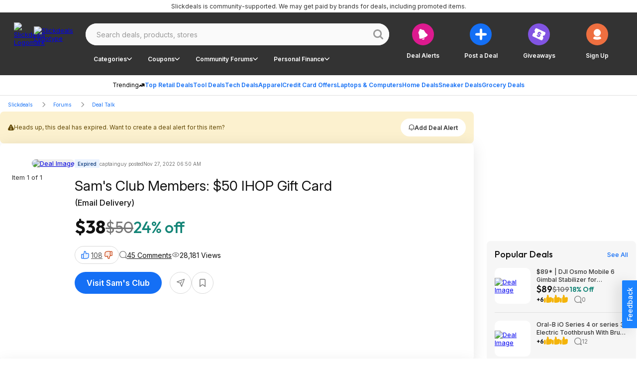

--- FILE ---
content_type: application/javascript
request_url: https://html-load.cc/script/c2xpY2tkZWFscy5uZXQ.js
body_size: 159730
content:
// 
!function(){function a2Z(t,e){const n=a2E();return(a2Z=function(t,e){return n[t-=189]})(t,e)}function a2E(){const t=["prelude","mode","top","Invalid protect url: ","flat|preserve-3d","isEmpty","History_replaceState","<'height'>","<declaration-value>?","gumgum.com","QjggL1k5b11WSENfcDN5dApoVE9OaTVxNklHLXI9Mmcl","<length>{1,4}","ex.ingage.tech","RENDERER","ltr|rtl","encodedBodySize","ping","matcher","collapse|separate","Window","port1","sizes","esp.rtbhouse.com","auto|<color>","stndz-","transparent|aliceblue|antiquewhite|aqua|aquamarine|azure|beige|bisque|black|blanchedalmond|blue|blueviolet|brown|burlywood|cadetblue|chartreuse|chocolate|coral|cornflowerblue|cornsilk|crimson|cyan|darkblue|darkcyan|darkgoldenrod|darkgray|darkgreen|darkgrey|darkkhaki|darkmagenta|darkolivegreen|darkorange|darkorchid|darkred|darksalmon|darkseagreen|darkslateblue|darkslategray|darkslategrey|darkturquoise|darkviolet|deeppink|deepskyblue|dimgray|dimgrey|dodgerblue|firebrick|floralwhite|forestgreen|fuchsia|gainsboro|ghostwhite|gold|goldenrod|gray|green|greenyellow|grey|honeydew|hotpink|indianred|indigo|ivory|khaki|lavender|lavenderblush|lawngreen|lemonchiffon|lightblue|lightcoral|lightcyan|lightgoldenrodyellow|lightgray|lightgreen|lightgrey|lightpink|lightsalmon|lightseagreen|lightskyblue|lightslategray|lightslategrey|lightsteelblue|lightyellow|lime|limegreen|linen|magenta|maroon|mediumaquamarine|mediumblue|mediumorchid|mediumpurple|mediumseagreen|mediumslateblue|mediumspringgreen|mediumturquoise|mediumvioletred|midnightblue|mintcream|mistyrose|moccasin|navajowhite|navy|oldlace|olive|olivedrab|orange|orangered|orchid|palegoldenrod|palegreen|paleturquoise|palevioletred|papayawhip|peachpuff|peru|pink|plum|powderblue|purple|rebeccapurple|red|rosybrown|royalblue|saddlebrown|salmon|sandybrown|seagreen|seashell|sienna|silver|skyblue|slateblue|slategray|slategrey|snow|springgreen|steelblue|tan|teal|thistle|tomato|turquoise|violet|wheat|white|whitesmoke|yellow|yellowgreen","sddan.com","<boolean-expr[","HTMLMediaElement_src","[( <scope-start> )]? [to ( <scope-end> )]?","usedJSHeapSize","getAdserverTargeting","shift","PTZhMEc+UE9vMzdudj94JjFgXTJ0","auto|<length>|<percentage>|min-content|max-content|fit-content|fit-content( <length-percentage> )|stretch|<-non-standard-size>","node","findWsEnd","bricks-co.com","IntersectionObserverEntry","nextNonWsCode","originalUrl","[AdBlockDetector] Request adblock detected. ","pmdstatic.net","__webdriver_script_func","Identifier is expected","getOwnPropertyDescriptor","Field `","[<string>|<url>] [layer|layer( <layer-name> )]? [supports( [<supports-condition>|<declaration>] )]? <media-query-list>?","reject","SyntaxMatchError","<visual-box>||<length [0,∞]>","getLocationFromList","postmedia.digital","<script>","lvh","creativecdn.com","<'min-inline-size'>","race","_validateMapping",".umogames.com","powerad.ai","static.doubleclick.net","EventTarget_addEventListener","nicovideo.jp","insertAdjacentHTML","matchStack","originalLine","360yield.com","domcontentloaded","/report","space-between|space-around|space-evenly|stretch","as_domain","[discretionary-ligatures|no-discretionary-ligatures]","string","parseValue","pbxai.com","<'min-width'>","normal|auto|<position>","randomUUID","auto|crisp-edges|pixelated|optimizeSpeed|optimizeQuality|<-non-standard-image-rendering>","center|start|end|self-start|self-end|flex-start|flex-end","SelectorList","appendData","length","normalize","none|repeat( <length-percentage> )","ad.doorigo.co.kr","ownKeys","external",'[id^="gpt_ad_"]',"webkitResolveLocalFileSystemURL","generate","<alpha-value>","api.receptivity.io","eTkzcmZ0czdseHE4dmtnamVuNW0waTZ3emhhcDF1Y2Iybw==","hash-token","about:","substring","aditude","CSSMozDocumentRule","nightmare","optable.co","aTtVaidbPHciRFQwbFpMZ1M4ZiNoeHNNVn10eTpFLSlg","findLast","Failed to detect bot","rotate( [<angle>|<zero>] )","XMLHttpRequest","outerHTML","auto|optimizeSpeed|crispEdges|geometricPrecision","topics.authorizedvault.com","<media-query>#","StyleSheet","ladsp.com","lvmax","HTMLElement_dataset","omid-","HTMLImageElement_srcset","initLogUploadHandler","<legacy-device-cmyk-syntax>|<modern-device-cmyk-syntax>","HTMLLinkElement","as_location","ybar","ccgateway.net","<an-plus-b>|even|odd","Url or Function is expected","isAbsolute","Response_url","api.adiostech.com","canvas","onmousedown","offset","advertisement-holder","conative.network","tokens","ad_","channel","HTMLScriptElement_src","charCode","generatedColumn","<'inset-inline'>","serverbid.com","tagNameFilter","marphezis.com","selectorList","opt/","MUVIYi58dT9wKHFmUGl0eSdyNk8lCXc9XTlCSlJEOzo4aw==","__fxdriver_unwrapped","side_ad","createList","OWptYW53eXF4MHM1NHp1dG82aA==","kargo-","/dbm/ad","rawMessage","_Selenium_IDE_Recorder","encodeUrl","c.appier.net","__tcfapi not found within timeout","-ms-inline-flexbox|-ms-grid|-ms-inline-grid|-webkit-flex|-webkit-inline-flex|-webkit-box|-webkit-inline-box|-moz-inline-stack|-moz-box|-moz-inline-box","decodeURIComponent","\n--","before doesn't belong to list","#as_domain","<combinator>? <complex-real-selector>","adUnits",'meta[name="as-event-handler-added"]',"domains","ABCDEFGHIJKLMNOPQRSTUVWXYZabcdefghijklmnopqrstuvwxyz","a3luYg==","searchfield|textarea|push-button|slider-horizontal|checkbox|radio|square-button|menulist|listbox|meter|progress-bar|button","Combinator","units",", y: ","logicieleducatif.fr","\x3c!--","Expect an apostrophe","normal|bold|<number [1,1000]>","MediaQueryList","window.parent.parent.apstag.runtime.callCqWrapper","Number sign is not allowed","gstatic.com","NzRoZnZidGNqMmVyb2EwdWw1Nnl3M2lucXhrZ3A5bTF6cw==","cqh","str","osano.com","b2lscjg3dDZnMXFiejVlZjRodnB5Y3VqbXgzbndzMDJrOQ==","Counter","reduceRight",", height: ","captureEvents","error",'"googMsgType"',"<'margin-inline-end'>","[<box>|border|padding|content]#","static.criteo.net","psts","scaleX( [<number>|<percentage>] )","/asn","adwallpaper","<html><head></head><body></body></html>","getOwnPropertyNames","url(","Unsupported version: ","normal|<content-distribution>|<overflow-position>? [<content-position>|left|right]","append","auto|<custom-ident>","inherit","ignore|stretch-to-fit","aG5bUlhtfERPSC86LkVWS0o7NH1TVQ==","skipSC","gpt_slot_found","getAtrulePrelude","eval","userLanguage","ui-serif|ui-sans-serif|ui-monospace|ui-rounded","Event_stopPropagation","getProperty","    ","papi","__isProxy","padStart","` in `","leftComparison","HTMLVideoElement","HTMLSourceElement_src","<line-style>","__lastWatirPrompt","contentWindow","anchor-size( [<anchor-element>||<anchor-size>]? , <length-percentage>? )","umogames.com","as_skip","cnlwYQ==","HTMLFormElement","innerWidth","Document_URL","<box>|margin-box","w = window.parent.parent;","<ident>","btoa","ats.rlcdn.com","onorientationchange","check","[row|column]||dense","<'align-items'> <'justify-items'>?","Matching for a tree with var() is not supported","getType","https://orbidder.otto.de/bid","fromArray","<ray()>|<url>|<basic-shape>","toUTCString","async","consumeUntilLeftCurlyBracket","cyclic|numeric|alphabetic|symbolic|additive|[fixed <integer>?]|[extends <counter-style-name>]","https://css-load.com","Terminate - profile not found","search","version","'progid:' [<ident-token> '.']* [<ident-token>|<function-token> <any-value>? )]","admaru.net","auto|<integer>","WhiteSpace","botd","ZnU2cXI4cGlrd2NueDFhc3RtNDc5YnZnMmV6bG8wM2h5","adngin-","limit_memory_filter","add|subtract|intersect|exclude","lr-tb|rl-tb|tb-rl|lr|rl|tb","requestNonPersonalizedAds","cqb","addType_","openxcdn.net","adsense","Document_cookie","description","bXRlcWgweXM2MnAxZnhqNTg5cm80YXVuemxpZzNjN3diaw==","normal|<number>|<length>|<percentage>","ancestorOrigins","scaleY( [<number>|<percentage>] )","HTMLCanvasElement.getContext is not a function","static-cdn.spot.im","Invalid URL: ","leader( <leader-type> )","gpt-adapex","<length-percentage>&&hanging?&&each-line?","<angle>|<percentage>","[[left|center|right|top|bottom|<length-percentage>]|[left|center|right|<length-percentage>] [top|center|bottom|<length-percentage>]|[center|[left|right] <length-percentage>?]&&[center|[top|bottom] <length-percentage>?]]","Element_setAttribute"," undefined","__as_is_xhr_loading","normal|<baseline-position>|<content-distribution>|<overflow-position>? <content-position>","httpEquiv","normal|[stylistic( <feature-value-name> )||historical-forms||styleset( <feature-value-name># )||character-variant( <feature-value-name># )||swash( <feature-value-name> )||ornaments( <feature-value-name> )||annotation( <feature-value-name> )]","server","test","www.google.com","<custom-ident> : <integer>+ ;","unit","/ivt/detect","[jis78|jis83|jis90|jis04|simplified|traditional]","windowSize","em5iZw==","content-box|border-box|fill-box|stroke-box|view-box","[<position> ,]? [[[<-legacy-radial-gradient-shape>||<-legacy-radial-gradient-size>]|[<length>|<percentage>]{2}] ,]? <color-stop-list>","attributionSrc","getAttribute","insertRule","bqstreamer.com","<length> <length>?","placeholder-slot","<predefined-rgb> [<number>|<percentage>|none]{3}","generatedLine","label","Jm0yR1Q1SXJQIiAuQihvPTppZ2JKcFduejd0Y3ZOWmA+Cg==","[<url>|url-prefix( <string> )|domain( <string> )|media-document( <string> )|regexp( <string> )]#","cancelAnimationFrame","brave","8573741755808484570000","coupang-dynamic","bWlsYmAjM0JhcV07RFRWP2UuPCAmYw==",'div[aria-label="Ads"]',"cdn.adapex.io","mgid.com","column","--\x3e","appiersig.com","ZWhvcg==","northernirelandworld.com","<length>||<color>","imasdk.googleapis.com","Exception occurred in proxy property get ","auto|normal|stretch|<baseline-position>|<overflow-position>? [<self-position>|left|right]","none|ideograph-alpha|ideograph-numeric|ideograph-parenthesis|ideograph-space","gpt-ima-adshield","auto|none","ds.uncn.jp","kueezrtb.com","Analytics.event(","trim","Element_matches","<symbol> <symbol>?","smilewanted.com","rlh","rect( [<length-percentage>|auto]{4} [round <'border-radius'>]? )","eval(atob('","allowInterstitial","lookupType","combinator","auto|isolate","rfihub.com","bWpiMGZldTZseng3a3FoZ29wNGF0ODMxYzkyeXdpcjVu","https://s.teag.ad-shield.io/2/857374/analytics.js","[none|start|end|center]{1,2}","none|hidden|dotted|dashed|solid|double|groove|ridge|inset|outset","mustExcludeStrings","merequartz.com","trimLeft","https://ad.yieldlab.net/yp","tokenType","sourceMapURL could not be parsed","ads-refinery89.adhese.com","in2w_key","HTMLLinkElement_href","image","cookie","iterations","visit","defineSlot","auto|none|scrollbar|-ms-autohiding-scrollbar","from|to|<percentage>|<timeline-range-name> <percentage>","adm","lch( [<percentage>|<number>|none] [<percentage>|<number>|none] [<hue>|none] [/ [<alpha-value>|none]]? )","functionBind","ins.adsbygoogle","[auto|block|swap|fallback|optional]","custom","banner_ad","cGxiaTIxY3hmbW8zNnRuNTB1cQ==","cdn.confiant-integrations.net","sequentum","saturate( <number-percentage> )","svb","triggerCount","proper.io","bad-url-token","supports","write","<ident-token>|<function-token> <any-value>? )","validate","CAN_content","uBO:","token",'[class^="div-gpt-ad"]',"quantumdex.io","text","[<url> [format( <string># )]?|local( <family-name> )]#","original","auto|<position>","hostname","createDescriptor","intrinsic|min-intrinsic|-webkit-fill-available|-webkit-fit-content|-webkit-min-content|-webkit-max-content|-moz-available|-moz-fit-content|-moz-min-content|-moz-max-content","elem","rotate3d( <number> , <number> , <number> , [<angle>|<zero>] )","cDkxdHp4NGlic2h3ZjNxeWVuNTA2dWdvMm1rdjhscmpjNw==","window.external.toString is not a function","none|<image>|<mask-source>","webkitPersistentStorage","<angle-percentage>","www.whatcar.com","yieldmo.com","bTg5NjFxd3pnaHUyN3hlb2FwbjNrNWlsdnJmamM0c3l0MA==","when","EventTarget","none|[crop||cross]","Multiplier","<box>|border|text","clientWidth","manchesterworld.uk","mmctsvc.com","<'margin-left'>"," pending cmds","descriptors","content","!(function(){","Invalid mapping: ","criteo.com","[auto|<length-percentage>]{1,4}",".constructor","<'grid-template'>|<'grid-template-rows'> / [auto-flow&&dense?] <'grid-auto-columns'>?|[auto-flow&&dense?] <'grid-auto-rows'>? / <'grid-template-columns'>","content_ad","[<declaration>? ';']* <declaration>?","1105020JfSYtM","butt|round|square","<mask-reference>||<position> [/ <bg-size>]?||<repeat-style>||<geometry-box>||[<geometry-box>|no-clip]||<compositing-operator>||<masking-mode>","tokenEnd","adfit","//# sourceURL=rtb_adm.js","opacity","pbjsList","window.as_location",":not(","RVlmP1JOMmF9V2JVNWVIX3xTdEpv","setHTMLUnsafe","/prebid.js","terms","auto|<integer>{1,3}","data:","eVw2WmcxcW1ea3pjJ3woWWlvUiI+Rgo=","[<box>|border|padding|content|text]#","HTMLLinkElement_rel","CDC-token","import","scorecardresearch.com","<'margin-block-end'>","scrollTo","max","<ident>|<function-token> <any-value> )","; Path=","getSlots","MHQ4a2JmMjZ1ejlzbWg3MTRwY2V4eQ==","<'caret-color'>||<'caret-shape'>","as-search-","<number>|<percentage>","pub_728x90","horizontal-tb|vertical-rl|vertical-lr|sideways-rl|sideways-lr|<svg-writing-mode>","bGU0OTcxbTVpcnB1a3hqdjNzcTJvOHk2MGduYnp0aHdmYQ==","window.PluginArray is undefined","default","upload","num","luminance|alpha","Document_getElementsByClassName","none|<length-percentage>|min-content|max-content|fit-content|fit-content( <length-percentage> )|stretch|<-non-standard-size>","<'margin-top'>",".get","clone","<?lit$","is_admiral_adwall_rendered","text_ads","Element_className","Function name must be `url`","option maxAge is invalid","[<mask-reference>||<position> [/ <bg-size>]?||<repeat-style>||[<box>|border|padding|content|text]||[<box>|border|padding|content]]#","HyphenMinus is expected","RTCEncodedAudioFrame","b3V0cHV0","Generic","DOMContentLoaded","https://m1.openfpcdn.io/botd/v","pbjs","thatgossip.com","<grid-line> [/ <grid-line>]?","snigel","sp.","closed","_names","getSetCookie","every","attributeFilter","<color>{1,4}","protectFetchInput shouldn't be called with non-ReadableStream","Terminate - not allowed running in iframe","__gpp not found within timeout","HTMLTableCellElement","<outline-radius>","Brian Paul","none|<position-area>","creativeId","createSession","ray( <angle>&&<ray-size>?&&contain?&&[at <position>]? )","aswift","none|element|text","comma","cXhuNml1cDNvdDhnejdmbGN3MDlieQ==","peek","<frequency>&&absolute|[[x-low|low|medium|high|x-high]||[<frequency>|<semitones>|<percentage>]]","http","auto|grayscale","ads.nicovideo.jp","idFilter","HTMLVideoElement_poster"," is blocked.","condition","Destroying interstitial slots : ","sdkVersion","r2b2.cz","normal|break-word|anywhere","Event","LayerList","jg7y.quizlet.com","<number [0,∞]> [/ <number [0,∞]>]?","<number>|left|center|right|leftwards|rightwards","inset?&&<length>{2,4}&&<color>?","toString","location","shouldRecover","getTokenStart","chromium","close","setAttribute","Window_fetch","none|[x|y|block|inline|both] [mandatory|proximity]?"," | ","fraudSensorParams","; HttpOnly","none","isSafari","autobild.de","c3ZtbQ==","send","fansided","prod","eatDelim","<length-percentage>","prev_scp","_generateSourcesContent","visible|hidden","text-ad-links","log.pinterest.com","_as_injected_functions","input","https://fastlane.rubiconproject.com/a/api/fastlane.json","[<function-token> <any-value>? )]|[( <any-value>? )]","ghi","<complex-selector>#","radial-gradient( [<ending-shape>||<size>]? [at <position>]? , <color-stop-list> )","getServices","asadcdn.com","script-src-elem","article","filename","prev","https://consent.lep.co.uk","\n  ","e|pi|infinity|-infinity|NaN","getLocation","ad.360yield-basic.com",'<div class="CAN_ad">',"Hex digit or question mark is expected","normal|pre|nowrap|pre-wrap|pre-line|break-spaces|[<'white-space-collapse'>||<'text-wrap'>||<'white-space-trim'>]","adUnitPath","<number>|<angle>","drag|no-drag","<single-animation-iteration-count>#","Unknown node type:","Terminate - not apply","MozAppearance","FontFace"," daum[ /]| deusu/| yadirectfetcher|(?:^|[^g])news(?!sapphire)|(?<! (?:channel/|google/))google(?!(app|/google| pixel))|(?<! cu)bots?(?:\\b|_)|(?<!(?:lib))http|(?<![hg]m)score|@[a-z][\\w-]+\\.|\\(\\)|\\.com\\b|\\btime/|^<|^[\\w \\.\\-\\(?:\\):]+(?:/v?\\d+(?:\\.\\d+)?(?:\\.\\d{1,10})*?)?(?:,|$)|^[^ ]{50,}$|^\\d+\\b|^\\w*search\\b|^\\w+/[\\w\\(\\)]*$|^active|^ad muncher|^amaya|^avsdevicesdk/|^biglotron|^bot|^bw/|^clamav[ /]|^client/|^cobweb/|^custom|^ddg[_-]android|^discourse|^dispatch/\\d|^downcast/|^duckduckgo|^facebook|^getright/|^gozilla/|^hobbit|^hotzonu|^hwcdn/|^jeode/|^jetty/|^jigsaw|^microsoft bits|^movabletype|^mozilla/5\\.0\\s[a-z\\.-]+$|^mozilla/\\d\\.\\d \\(compatible;?\\)$|^mozilla/\\d\\.\\d \\w*$|^navermailapp|^netsurf|^offline|^owler|^php|^postman|^python|^rank|^read|^reed|^rest|^rss|^snapchat|^space bison|^svn|^swcd |^taringa|^thumbor/|^track|^valid|^w3c|^webbandit/|^webcopier|^wget|^whatsapp|^wordpress|^xenu link sleuth|^yahoo|^yandex|^zdm/\\d|^zoom marketplace/|^{{.*}}$|adscanner/|analyzer|archive|ask jeeves/teoma|bit\\.ly/|bluecoat drtr|browsex|burpcollaborator|capture|catch|check\\b|checker|chrome-lighthouse|chromeframe|classifier|cloudflare|convertify|crawl|cypress/|dareboost|datanyze|dejaclick|detect|dmbrowser|download|evc-batch/|exaleadcloudview|feed|firephp|functionize|gomezagent|headless|httrack|hubspot marketing grader|hydra|ibisbrowser|images|infrawatch|insight|inspect|iplabel|ips-agent|java(?!;)|jsjcw_scanner|library|linkcheck|mail\\.ru/|manager|measure|neustar wpm|node|nutch|offbyone|optimize|pageburst|pagespeed|parser|perl|phantomjs|pingdom|powermarks|preview|proxy|ptst[ /]\\d|reputation|resolver|retriever|rexx;|rigor|rss\\b|scanner\\.|scrape|server|sogou|sparkler/|speedcurve|spider|splash|statuscake|supercleaner|synapse|synthetic|tools|torrent|trace|transcoder|url|virtuoso|wappalyzer|webglance|webkit2png|whatcms/|zgrab","useractioncomplete","rect( <top> , <right> , <bottom> , <left> )|rect( <top> <right> <bottom> <left> )","<declaration>? [; <page-body>]?|<page-margin-box> <page-body>","Mismatch","domAutomationController","offsetAndType","__gads=ID=","none|<shadow-t>#","response","setIsTcfNeeded","snapInterval( <percentage> , <percentage> )|snapList( <percentage># )","<pseudo-element-selector> <pseudo-class-selector>*","additionalHeaders","rhombusads.com","Exception occurred in proxy property set ","azk2WUsodi8mSUNtR0IJNWJ6YT9IY1BfMVcgcVJvQS49Cg==","[auto? [none|<length>]]{1,2}","pseudo","<integer>&&<symbol>","postMessage","Document_getElementById","nhn","notifications","adsdk.microsoft.com","HTMLMediaElement","hashchange","eXB3engydXNtOG9nNXE3NHRhbmxiNnJpM3ZjZWhqOWtmMQ==","initInventoryFrame","../","adnami.io","nightmarejs","startColumn","<unknown>","Mozilla/5.0 (Macintosh; Intel Mac OS X 10_15_7) AppleWebKit/537.36 (KHTML, like Gecko) Chrome/139.0.0.0 Safari/537.36","immediate","call","click","null","https://prg.smartadserver.com/prebid/v1","HEAD","[<length>|<number>]{1,4}","unknown","sort","tpmn","signal","origin","2mdn.net","isInAdIframe","headless_chrome","auto|fixed","Neither `enter` nor `leave` walker handler is set or both aren't a function","window.external is undefined","auto|use-script|no-change|reset-size|ideographic|alphabetic|hanging|mathematical|central|middle|text-after-edge|text-before-edge","none|<string>+","lvi","MediaQuery","last","webkitSpeechGrammar","<any-value>","dvmin","dsp-service.adtarget.biz","lab( [<percentage>|<number>|none] [<percentage>|<number>|none] [<percentage>|<number>|none] [/ [<alpha-value>|none]]? )","rlcdn.com","option path is invalid","<'flex-direction'>||<'flex-wrap'>","positions","__webdriver_evaluate","slice","parseFromString","ocelot.studio","indiatimes.com","Unknown context `","[[left|center|right]||[top|center|bottom]|[left|center|right|<length-percentage>] [top|center|bottom|<length-percentage>]?|[[left|right] <length-percentage>]&&[[top|bottom] <length-percentage>]]","script-src","generic( kai )|generic( fangsong )|generic( nastaliq )","openx.net","adkernel.com","refinery89.com"," > ","internet_explorer","removeChild","ot-","querySelector","port","debug","auto|stable&&both-edges?","; Partitioned","okNetworkStatusCodes","invert( <number-percentage> )","flags","-src","adnxs.com","<'border-width'>||<'border-style'>||<color>","teads","memoryLimitThreshold","window.parent.parent.confiant.services().onASTAdLoad","window.Notification is undefined","_WEBDRIVER_ELEM_CACHE","adx.digitalmatter.services","scripts","kumo.network-n.com","{-token","rhino","onload","auto|avoid|avoid-page|avoid-column|avoid-region","target","})()","PerformanceEntry","HTMLAnchorElement_href","releaseCursor","cbidsp","https://cmp.osano.com","At-rule `@","substringToPos","htlad-","key","<'padding-left'>{1,2}","pageview_id","tokenIndex","<blur()>|<brightness()>|<contrast()>|<drop-shadow()>|<grayscale()>|<hue-rotate()>|<invert()>|<opacity()>|<saturate()>|<sepia()>","isTargetUrl","` has no known descriptors","mediatradecraft.com","getAdUnitPath","CSSStyleSheet_replaceSync","dyv1bugovvq1g.cloudfront.net","capture","[AdBlockDetector] Cosmetic adblock detected",'"><\/script>',"start|end|left|right|center|justify|match-parent","_serializeMappings","A5|A4|A3|B5|B4|JIS-B5|JIS-B4|letter|legal|ledger","circle|ellipse","dvb","value","replaceSync","ZW93NXJmbHVxOHg0emdqNzBwMTNjaTZtaDJzOXRua2Fidg==","max( <calc-sum># )","flatMap","yahoo-mail-v1","<'animation-duration'>||<easing-function>||<'animation-delay'>||<single-animation-iteration-count>||<single-animation-direction>||<single-animation-fill-mode>||<single-animation-play-state>||[none|<keyframes-name>]||<single-animation-timeline>","script_onerror","lines","auto||<ratio>","getContext","ZGdnbg==","pipeThrough","Expected ","HTMLIFrameElement_name","admost.com","s2s.t13.io","__as_is_ready_state_change_loading","ad-","[[<family-name>|<generic-voice>] ,]* [<family-name>|<generic-voice>]|preserve","focus/","edg/","webcontentassessor.com","<symbol>","<single-animation-play-state>#","setAttributeNS","doubleclick\\.net","<body","adblock_fingerprint","logs","orbidder.otto.de","<integer>","cp.edl.co.kr","matched","WebGLRenderingContext.getParameter is not a function","adsinteractive.com","sunderlandecho.com","pghub.io","substrToCursor","decode","cqi","kind","Yzc4NjNxYnNtd3k1NG90bmhpdjE=","last_processed_rules_count","navigator.connection is undefined","border-box|content-box|margin-box|padding-box","normal|compact","reference","8ikSzJN","Node_textContent","<url>|<string>","defineProperty","container","clickiocdn.com","none|[<'flex-grow'> <'flex-shrink'>?||<'flex-basis'>]","FeatureRange","Window_fetchLater","pub_300x250","blocked","<'justify-self'>|anchor-center","Blocked prebid request for ","JSON_parse","<'opacity'>","inset( <length-percentage>{1,4} [round <'border-radius'>]? )","getAtruleDescriptor","dispatchEvent","emit","level","normal|break-word","mezzomedia","KHIlOTZqVks3e2tQCWdEaE9jRnMnMTtNIkl1UVoveXFB","split","hwb( [<hue>|none] [<percentage>|none] [<percentage>|none] [/ [<alpha-value>|none]]? )","form","hsl|hwb|lch|oklch","<'margin-inline-start'>","fields","[AdShield API] All cmds executed, ready for new cmds","edgios","collect","reserved1","for","Invalid protect url prefix: ","<complex-selector-unit> [<combinator>? <complex-selector-unit>]*","im-apps.net","readyState","releaseEvents","tokenize","onlyForAsTest","https://consent.northernirelandworld.com","googlesyndication.com","data-meta","sin( <calc-sum> )","<'-ms-scroll-snap-type'> <'-ms-scroll-snap-points-y'>","none|<custom-ident>","serif|sans-serif|cursive|fantasy|monospace","Vertical line is expected","clearTimeout","['~'|'|'|'^'|'$'|'*']? '='","gpt_loaded_time","toPrimitive","high","bWFHO0ZULmUyY1l6VjolaX0pZzRicC1LVVp5PHdMCl8/","ad.as.amanad.adtdp.com","@@toPrimitive must return a primitive value.","(-token","colon-token","Mozilla/5.0 (Windows NT 10.0; Win64; x64) AppleWebKit/537.36 (KHTML, like Gecko) Chrome/139.0.0.0 Safari/537.36","Load stylesheet results: ","read","anymind","params","writable","resolve","<svg-length>","<frequency>|<percentage>","XHlqTUYtZiJSWwlId3hucylwSUMxPTI1OEU5NlBLOkpPCg==","padding|border","computerbild.de","ReadableStream","SyntaxReferenceError","/f.min.js","auto|both|start|end|maximum|clear","Y3J4bWpmN3loZ3Q2bzNwOGwwOWl2","XMLHttpRequest_responseXML","trackad.cz","whatcardev.haymarket.com","cachedResultIsInAdIframe","none|capitalize|uppercase|lowercase|full-width|full-size-kana","_sources","Profile is null or undefined","transferSize","jkl","important","domain switch: ignore","insertData","dvh","this.href='https://paid.outbrain.com/network/redir","none|blink","knowt.com","%%%INV_CODE%%%","selector","checkAtruleDescriptorName","<'min-block-size'>","auto-add|add( <integer> )|<integer>","https://pagead2.googlesyndication.com/gampad/ads","x-frame-width","setPrototypeOf","[<'animation-range-start'> <'animation-range-end'>?]#","none|<shadow>#","as_key","<'padding-left'>","NFdCXTM+CW89bk12Y0thd19yVlI3emxxbSlGcGA6VGdPJw==","resize","auto|text|none|contain|all","https://ad-delivery.net/px.gif?ch=2","toUpperCase","iframe","\n   value: ","CSSStyleSheet","overlay|-moz-scrollbars-none|-moz-scrollbars-horizontal|-moz-scrollbars-vertical|-moz-hidden-unscrollable",".pages.dev","_sourcesContents","substr","frames","CSSStyleDeclaration_setProperty","XnpHW3dtCkNgPThCdj48Jl0wOlQgTCNweDNYbGktbikuNA==","none|strict|content|[[size||inline-size]||layout||style||paint]","Unexpected combinator","img","ad-delivery.net","conic-gradient( [from <angle>]? [at <position>]? , <angular-color-stop-list> )","low","Class extends value ","closest-side|closest-corner|farthest-side|farthest-corner|sides","<'margin-left'>{1,2}","cef","normal|<percentage>","<'max-height'>","stylesheet","httpOnly","stpd.cloud","isGecko","<counter-style-name>","domain","HTMLAnchorElement_target","textAd","publisher1st.com","before","normal|break-all|keep-all|break-word|auto-phrase","relative","AtrulePrelude","Element_getElementsByClassName","plainchicken.com","onetag-sys.com","<'-ms-scroll-snap-type'> <'-ms-scroll-snap-points-x'>","parseAtrulePrelude","-moz-repeating-linear-gradient( <-legacy-linear-gradient-arguments> )|-webkit-repeating-linear-gradient( <-legacy-linear-gradient-arguments> )|-o-repeating-linear-gradient( <-legacy-linear-gradient-arguments> )","config","originalColumn","<length-percentage>|min-content|max-content|auto","msie","nearest|up|down|to-zero","allow-scripts","<'right'>","disallowEmpty","Window_requestIdleCallback","protectFetchInputSync shouldn't be called with ReadableStream","abs( <calc-sum> )","__lastWatirAlert","assign","action","(function(){","mozInnerScreenX","HTMLStyleElement_insertBefore","right","djlhcHlpazYyMzBqNW1sN244YnVxcmYxemdzY2V3eHQ0","startsWith","myhomebook.de","dmtkcw==","link","nodeType","<dashed-ident>","sourceMap","https://t.visx.net/ul_cb/hb_post","33across.com","MW53c3I3dms4ZmgwbDN1dDkyamlncXg2ejQ1Y3BibXlv","none|path( <string> )","open-quote|close-quote|no-open-quote|no-close-quote","tpc.googlesyndication.com","onerror","pagead2.googlesyndication.com","no-limit|<integer>","<generic>","removeAttribute","( <container-condition> )|( <size-feature> )|style( <style-query> )|<general-enclosed>","tokenStart","Invalid reserved state: ","adshield","pw-","Exception occurred in hooked property ","Atrule","blocked_script_cache","normal|<feature-tag-value>#","INTERSTITIAL","<'background-color'>||<bg-image>||<bg-position> [/ <bg-size>]?||<repeat-style>||<attachment>||<box>||<box>","DeclarationList","auto|start|end|left|right|center|justify","as-extra","_array","auto|avoid|always|all|avoid-page|page|left|right|recto|verso|avoid-column|column|avoid-region|region","matchAll","skewX( [<angle>|<zero>] )",'<html><head><script src="',"Terminate - as_test is not present (checked URL param and LocalStorage)","className","applyTo","none|element|auto","https://consent.yorkshirepost.co.uk","List<","not <supports-in-parens>|<supports-in-parens> [and <supports-in-parens>]*|<supports-in-parens> [or <supports-in-parens>]*","documentFocus","<mask-layer>#","onreadystatechange",'meta[name="',"<length>|thin|medium|thick","videostep.com","fetch","https://consent.up.welt.de","<declaration-value>",".start","ApplePayError","Y29rcQ==","parentNode","KAlFSENfO3MvLldnTmZWbCB6OU1ZaFF9VGo6SkZVUykj","adform.net","banner-","none|<url>","hasOwnProperty","wpsstaticieplsg.b-cdn.net","hsl( <hue> <percentage> <percentage> [/ <alpha-value>]? )|hsl( <hue> , <percentage> , <percentage> , <alpha-value>? )","layer(","Unknown at-rule","normal|stretch|<baseline-position>|[<overflow-position>? <self-position>]","IVT detection failed","confirm","aniview.com","none|in-flow|all","socdm.com","Unknown node type: ","normal|none|[<common-lig-values>||<discretionary-lig-values>||<historical-lig-values>||<contextual-alt-values>]","iab-flexad","left|right|none|inline-start|inline-end","invalid protect-id prefix: "," or hex digit","auto|bar|block|underscore","IdSelector","setSource","HTMLIFrameElement_srcdoc","skimresources.com","exports","cookieless-data.com","normal|small-caps|all-small-caps|petite-caps|all-petite-caps|unicase|titling-caps","comma-token","postrelease.com","adcontainer","HTMLAnchorElement_ping","firstCharOffset","function ","connectad.io","neoera-cdn.relevant-digital.com","none|chained","urlRegex","gcprivacy.com","Timed out waiting for consent readiness","XMLHttpRequest_status","compareByGeneratedPositionsDeflated","MyV0CXsycmNrZnlYUl0/TksmL0ZndztUU01tbi03X2lVLg==","doubleclick.net","brightness( <number-percentage> )","S1ppe140PG0iNSdjJQpYTHVyeXBxQThbZUl3LURSfGtiQg==","DocumentFragment_querySelector","closest-side|farthest-side|closest-corner|farthest-corner|<length>|<length-percentage>{2}","brainlyads.com","tagName","dogdrip.net","<angle>|[[left-side|far-left|left|center-left|center|center-right|right|far-right|right-side]||behind]|leftwards|rightwards","closest","maxAge","getTargeting","<'margin-right'>","Terminate - empty profile","skipUntilBalanced","adDiv","Document_createElement","adthrive-","<hex-color>|<absolute-color-function>|<named-color>|transparent","grad","minutemedia","_top","onWhiteSpace","HTMLAnchorElement_host","YTI3NGJjbGp0djBvbXc2ejlnNXAxM3VzOGVraHhpcmZx","ads-partners.coupang.com","<length>{1,2}|auto|[<page-size>||[portrait|landscape]]","none|all|<dashed-ident>#","https://imasdk.googleapis.com","contentDocument","Element_innerHTML","feature","3lift.com","<matrix()>|<translate()>|<translateX()>|<translateY()>|<scale()>|<scaleX()>|<scaleY()>|<rotate()>|<skew()>|<skewX()>|<skewY()>|<matrix3d()>|<translate3d()>|<translateZ()>|<scale3d()>|<scaleZ()>|<rotate3d()>|<rotateX()>|<rotateY()>|<rotateZ()>|<perspective()>","auto|none|antialiased|subpixel-antialiased","port2","eatIdent","title (english only)","<!DOCTYPE html>","rcap","signalStatus","lvb","N is expected","_ad","https://static.criteo.net/js/ld/publishertag.prebid.js","Yml4cXJod245emptNTRvMTJmZTBz","expression","/static/topics/topics_frame.html","samesite","prompt"," |  ","_map","target-text( [<string>|<url>] , [content|before|after|first-letter]? )","device-cmyk( <cmyk-component>{4} [/ [<alpha-value>|none]]? )","setProperty","XMLHttpRequest_open","[<'scroll-timeline-name'>||<'scroll-timeline-axis'>]#","instance","splitCookiesString","HTMLAnchorElement","layer","__selenium_unwrapped","[<length-percentage>|left|center|right|top|bottom]|[[<length-percentage>|left|center|right]&&[<length-percentage>|top|center|bottom]] <length>?","boolean-expr","timeout","ReadableStream is not supported in fetchLater","<string>","getOutOfPage","pop","copy","generic","abc","parentElement","adSlot","<'align-content'> <'justify-content'>?","find","[<age>? <gender> <integer>?]","api.assertcom.de","Response","M2M1MWdvcTQwcHphbDlyNnh1dnRrZXkyc3duajdtaWhi","frameElement","googletag","afterend","webkitTemporaryStorage","interval","self","rotateZ( [<angle>|<zero>] )","<line-style>{1,4}","hooked_page","browsiprod.com","concat",'[data-id^="div-gpt-ad"]',"a3JCSnREKFFsdl4+I1toe1gxOW8mU0VBTS9uIk89IDA1UA==","unset","readSequence","<family-name>#","innerHTML","toggle","cefsharp","toLowerCase","walkContext","https://bidder.criteo.com/cdb","<angle>","Array","protect","hypot( <calc-sum># )","isPropagationStopped","https://securepubads.g.doubleclick.net/tag/js/gpt.js"," used missed syntax definition ","getPrototypeOf","freeze","blur","df-srv.de","<percentage>|<length>","min( <calc-sum># )","HTMLImageElement_src","smadex.com","eX1YV11PJkdsL0N0KXNZQjgtYkY0UgpEJ3BTRTBcdS5aUA==","eventStatus","[auto|<length-percentage>]{1,2}","Condition is expected","bydata.com","/health-check","defineProperties","throw","<'block-size'>","Range","normal|<try-size>","blockAdUnitPath",'<\/script><script src="',"x-frame-height","idSubstring","<custom-property-name>","skipValidation","getTargetingKeys","adWrapper","adscale.de","autoRecovery","recovery_adm_click_ar","as-check-script-blocked-ready","Please enter the password","<'inset-inline-start'>","cache_adblock_circumvent_score","includes","cootlogix.com","redirect","data-src","Element_querySelectorAll","setRequestHeader","parent","<'border-top-left-radius'>","__webdriverFunc","adClosed","http://localhost","ME5tfXViQzlMNmt7Nygibng+cz1Lb11JQncveVNnZiVX","; SameSite=None","innovid.com","fansided.com","nowrap|wrap|wrap-reverse","idSubstrings","__esModule","aXRoYw==","dable","<'border-bottom-right-radius'>","read-only|read-write|write-only","infinite|<number>","abs","Element_removeAttribute","errArgs","setItem","Hash","rubiconproject.com","gpt-anymind","flux.jp","bounceexchange.com","scheme","dXk4b2EyczZnNGozMDF0OWJpcDdyYw==","element","consumeFunctionName","larger|smaller","isVisibleIframe","webDriver","prototype","skin_wrapper","integrity","exclusionRules","top|bottom|block-start|block-end|inline-start|inline-end","constructor","acos( <calc-sum> )","dump","MessageEvent_data","privacymanager.io","toJSON","__$webdriverAsyncExecutor","Operator","https://html-load.cc","stats.wp.com","auto|none|enabled|disabled","fonts.googleapis.com","responseText","createContextualFragment","139341","AS-ENCODED-VAL","<'inset-block-start'>","inventories","svh","HTMLTableCaptionElement","^(https?:)?\\/\\/ad\\.doubleclick\\.net\\/ddm\\/track(imp|clk)","` should contain a prelude","( [<mf-plain>|<mf-boolean>|<mf-range>] )","document.documentElement.getAttributeNames is not a function","base","jsHeapSizeLimit","ads","<custom-ident>|<string>","invalid protect-id key: ","<length-percentage>{1,2}","Element_setHTMLUnsafe","done","PerformanceResourceTiming_transferSize","UnicodeRange","pbstck.com","checkStructure","polarbyte.com","[none|<keyframes-name>]#","<simple-selector>#",".set","html","getGPPData",'" is expected',"normal|always","isVisibleNode","nextUntil","HTMLFormElement_target","dvw","translate( <length-percentage> , <length-percentage>? )","24ywIolX","adjust.com","Function.prototype.bind is undefined","none|<single-transition-property>#","Element_querySelector","linear|<cubic-bezier-timing-function>|<step-timing-function>","idRegex","[csstree-match] BREAK after ","<absolute-size>|<relative-size>|<length-percentage>","https://t.html-load.com","a-mx.com","visibility","-moz-radial-gradient( <-legacy-radial-gradient-arguments> )|-webkit-radial-gradient( <-legacy-radial-gradient-arguments> )|-o-radial-gradient( <-legacy-radial-gradient-arguments> )","errorTrace signal unexpected behaviour","data-sdk","file","ops","9363255XPFihB","yandex.com","renderer","adChoice","Condition","gpt_","<'border-image-source'>||<'border-image-slice'> [/ <'border-image-width'>|/ <'border-image-width'>? / <'border-image-outset'>]?||<'border-image-repeat'>","normal|italic|oblique <angle>?","cssRules","pb_","walk","<geometry-box>#","Rzc1MmVgTFh4J1ptfTk8CXs/Rg==","; SameSite=Lax","<length>{1,2}","VHNwektcVnZMMzkpOlBSYTh4Oy51ZyhgdD93XTZDT2ZGMQ==","givt_detected","HTMLAnchorElement_port","https://consent.halifaxcourier.co.uk","cdn.optimizely.com","gpt-adingo","https://consent.newcastleworld.com","content-security-policy","el.quizlet.com","auto|<custom-ident>|[<integer>&&<custom-ident>?]|[span&&[<integer>||<custom-ident>]]","ad_unit_path","include","isBalanceEdge","-apple-system|BlinkMacSystemFont","currentScript","window.top._df.t","?as-revalidator=","type","yieldlove.com","[AdBlockDetector] page unloaded while checking request block. ",'"],[class*="',"cqw","safe","navigator.webdriver is undefined","filter, pointer-events","<calc-product> [['+'|'-'] <calc-product>]*","prependData","XMLHttpRequest_response","<keyframes-name>","destroySlots","as_version","ignoreInvalidMapping","[<length>{2,3}&&<color>?]","_version","none|button|button-arrow-down|button-arrow-next|button-arrow-previous|button-arrow-up|button-bevel|button-focus|caret|checkbox|checkbox-container|checkbox-label|checkmenuitem|dualbutton|groupbox|listbox|listitem|menuarrow|menubar|menucheckbox|menuimage|menuitem|menuitemtext|menulist|menulist-button|menulist-text|menulist-textfield|menupopup|menuradio|menuseparator|meterbar|meterchunk|progressbar|progressbar-vertical|progresschunk|progresschunk-vertical|radio|radio-container|radio-label|radiomenuitem|range|range-thumb|resizer|resizerpanel|scale-horizontal|scalethumbend|scalethumb-horizontal|scalethumbstart|scalethumbtick|scalethumb-vertical|scale-vertical|scrollbarbutton-down|scrollbarbutton-left|scrollbarbutton-right|scrollbarbutton-up|scrollbarthumb-horizontal|scrollbarthumb-vertical|scrollbartrack-horizontal|scrollbartrack-vertical|searchfield|separator|sheet|spinner|spinner-downbutton|spinner-textfield|spinner-upbutton|splitter|statusbar|statusbarpanel|tab|tabpanel|tabpanels|tab-scroll-arrow-back|tab-scroll-arrow-forward|textfield|textfield-multiline|toolbar|toolbarbutton|toolbarbutton-dropdown|toolbargripper|toolbox|tooltip|treeheader|treeheadercell|treeheadersortarrow|treeitem|treeline|treetwisty|treetwistyopen|treeview|-moz-mac-unified-toolbar|-moz-win-borderless-glass|-moz-win-browsertabbar-toolbox|-moz-win-communicationstext|-moz-win-communications-toolbox|-moz-win-exclude-glass|-moz-win-glass|-moz-win-mediatext|-moz-win-media-toolbox|-moz-window-button-box|-moz-window-button-box-maximized|-moz-window-button-close|-moz-window-button-maximize|-moz-window-button-minimize|-moz-window-button-restore|-moz-window-frame-bottom|-moz-window-frame-left|-moz-window-frame-right|-moz-window-titlebar|-moz-window-titlebar-maximized","_asClickListeners","perspective( [<length [0,∞]>|none] )","none|<track-list>|<auto-track-list>","char must be length 1","anymind360.com","prevUntil","<bg-size>#","webGL","viously.com","padding-box|content-box","context","clip-path","<integer>|auto","adroll.com","':' [before|after|first-line|first-letter]","stylesheetUrlsToLoadBeforeHooking","_ignoreInvalidMapping","view( [<axis>||<'view-timeline-inset'>]? )","path","return this","MSG_SYN","orientation","none|auto|textfield|menulist-button|<compat-auto>","cap","EventTarget_removeEventListener","$1   ","slimerjs","ACK_VISIBLE","sandbox","vendor","string-token","name","*[id]","as_window_id","<time>#","banner-ad","navigator.permissions.query is not a function","Rule","findAllFragments","amazon-adsystem.com","content|fixed","<url>|<image()>|<image-set()>|<element()>|<paint()>|<cross-fade()>|<gradient>","[shorter|longer|increasing|decreasing] hue","always|[anchors-valid||anchors-visible||no-overflow]","<number [1,∞]>","https://grid-bidder.criteo.com/openrtb_2_5/pbjs/auction/request","<track-size>+","/translator","separate|collapse|auto","data-owner","<page-margin-box-type> '{' <declaration-list> '}'","trys","dzFHcD4weUJgNVl0XGU0Ml1eQzNPVVhnYiBufWEnVGZxew==","<'max-block-size'>",'html[class^="img_"][amp4ads=""][i-amphtml-layout=""][i-amphtml-no-boilerplate=""][amp-version="2502032353000"]\n*:not(body) > a[href^="https://content-loader.com/content"]\n*:not(body) > a[href^="https://html-load.com/content"]\n*:not(body) > a[href^="https://07c225f3.online/content"]',"#adshield","js-tag.zemanta.com","Number of function is expected","Unknown field `","Group","adfarm1.adition.com","rex","none|<offset-path>||<coord-box>","not",'link[rel="stylesheet"][href*="',"appsflyer.com","isInRootIframe","invalid protect-id length: ","XncgVl8xcWs2OmooImc+aSVlfEwyY0k=","[<line-names>? <track-size>]+ <line-names>?","not <query-in-parens>|<query-in-parens> [[and <query-in-parens>]*|[or <query-in-parens>]*]","fastclick.net","xywh( <length-percentage>{2} <length-percentage [0,∞]>{2} [round <'border-radius'>]? )","repeat( [<integer [1,∞]>|auto-fill] , <line-names>+ )","(E2) Invalid protect url: ","a24xZWhvNmZqYnI0MHB4YzlpMnE=","closest-side|closest-corner|farthest-side|farthest-corner|contain|cover","fundingchoicesmessages.google.com","CefSharp","mimeTypesConsistent","<html","\n  syntax: ","comment-token","SharedStorageWorklet","__selenium_evaluate","cmVzZXJ2ZWQxSW5wdXQ=","this.postMessage(...arguments)","[proportional-nums|tabular-nums]","consumeNumber","https://ads.yieldmo.com/exchange/prebid","Mesa OffScreen","randomize","; Priority=High","teads.tv","_skipValidation","readable","DocumentFragment_getElementById","mixed|upright|sideways","Expect a keyword","() => version","removeEventListener","scribd.com","computeSourceURL","<length-percentage>|<flex>|min-content|max-content|auto","optimize-contrast|-moz-crisp-edges|-o-crisp-edges|-webkit-optimize-contrast","the-ozone-project.com","edinburghnews.scotsman.com","getDomId","create","microad.net","block|inline|x|y","cancelIdleCallback","<complex-selector-list>","<url> <decibel>?|none","defer","hbwrapper.com","normal|ultra-condensed|extra-condensed|condensed|semi-condensed|semi-expanded|expanded|extra-expanded|ultra-expanded|<percentage>","repeat( [<integer [1,∞]>] , [<line-names>? <fixed-size>]+ <line-names>? )","<-ms-filter-function-progid>|<-ms-filter-function-legacy>","urlFilter","exportSnapshot","<fixed-breadth>|minmax( <fixed-breadth> , <track-breadth> )|minmax( <inflexible-breadth> , <fixed-breadth> )","auto|<anchor-name>","https://consent.cesoirtv.com","blob:","url","<number [0,1]>","img_dggnaogcyx5g7dge2a9x2g7yda9d","preventDefault","argument name is invalid","postmedia.solutions.cdn.optable.co","none|auto","HTMLIFrameElement_contentDocument","navigator.appVersion is undefined","liadm.com","safari","gpt-adsinteractive","N/A","requestAnimationFrame","svw","warn","[visible|hidden|clip|scroll|auto]{1,2}|<-non-standard-overflow>","BatteryManager","dbm_d","khz","<'-ms-content-zoom-limit-min'> <'-ms-content-zoom-limit-max'>","themoneytizer.com","HTMLAnchorElement_hash","SYN","active","gpt-highfivve","isDelim","fetch: ","Semicolon or block is expected","firefox",".end","as_parent","document","Warning: set-cookie-parser appears to have been called on a request object. It is designed to parse Set-Cookie headers from responses, not Cookie headers from requests. Set the option {silent: true} to suppress this warning.","not <media-in-parens>","<wq-name>","getSlotElementId","appier.net","smartadserver.com","<line-width>","bkVlSkthLjpQe0E7eDBVTCI0J1hGbXx9d2Z2elEjN1pTKA==","cmVzZXJ2ZWQx","__as_xhr_processed","true","HTMLTableElement","parseContext","safeframe.googlesyndication.com","max-age","prepend","https://cdn.privacy-mgmt.com","tcloaded","bidsBackHandler","boundingClientRect","<shape>|auto","<font-stretch-absolute>{1,2}","genieesspv.jp","checkPropertyName","performance","elapsed_time_ms","<-webkit-gradient()>|<-legacy-linear-gradient>|<-legacy-repeating-linear-gradient>|<-legacy-radial-gradient>|<-legacy-repeating-radial-gradient>","<url>|none","MessageEvent_origin","<position>#","auto|loose|normal|strict|anywhere","reserved2Output","distinctiveProps","` structure definition","PEdjcE9JLwl6QVglNj85byByLmJtRlJpZT5Lc18pdjtWdQ==","<style-condition>|<style-feature>","_ads","normal|stretch|<baseline-position>|<overflow-position>? [<self-position>|left|right]|legacy|legacy&&[left|right|center]","noktacom.rtb.monetixads.com","rng","abgroup","d3IyNzV5b2dzajRrdjAzaXpjbngxdWFxYjhwZmxtNnRo","script",", scrollX: ","Not a Declaration node","Py0wOHRQKEpIMUVHeyVbaiZzIiBENWs=","!important","opts",'<div class="CAN_content">',"marker-start","publisher","__tcfapi","History","<percentage>|<length>|<number>","<'border-top-color'>","compareByGeneratedPositionsInflated","WEVRNSU8Sl9oIy4wZj92ZUs6ewlDdXRqYEJQOE5HVWIp","https://consent.sussexexpress.co.uk","decodeValues","springserve.com","skip-node"," requestBids.before hook: ","useragent","mask","MatchOnceBuffer","SupportsDeclaration","; Priority=Medium","https://hbopenbid.pubmatic.com/translator","1.9.1","https://fb.content-loader.com","Hyphen minus","idx","object","fromSourceMap","leboncoin.fr","__webdriver_unwrapped","symbol","directives","decorate","AtruleDescriptor","table-row-group|table-header-group|table-footer-group|table-row|table-cell|table-column-group|table-column|table-caption|ruby-base|ruby-text|ruby-base-container|ruby-text-container","country","Unknown feature ","property","blockIVT","ODk1dDdxMWMydmVtZnVrc2w2MGh5empud28zNGJ4cGdp","skip","onmozfullscreenchange","_last",'Identifier "',"__fpjs_d_m","style","Identifier or asterisk is expected","<type-selector>|<subclass-selector>","<'top'>","protectUrlContext","selector( <complex-selector> )","method","sent","__hooked_preframe","<font-stretch-absolute>","appendScriptElementAsync","step-start|step-end|steps( <integer> [, <step-position>]? )","SVGElement","svmax","Blocked slot define: [","slotElementId","onclick","navigator.productSub is undefined","pos","<box>#","setInterval","isEncodedUrl","fXFCPHpgUFpbWUg6MHNqdmFPcA==","sn_ad_label_","logs-partners.coupang.com","getFirstListNode","asin( <calc-sum> )","consumeUntilBalanceEnd","ads.blogherads.com","'[' <wq-name> ']'|'[' <wq-name> <attr-matcher> [<string-token>|<ident-token>] <attr-modifier>? ']'","start|center|end|justify","cssWideKeywords","cWJ1dw==","[lining-nums|oldstyle-nums]","Identifier, string or comma is expected","<inset()>|<xywh()>|<rect()>|<circle()>|<ellipse()>|<polygon()>|<path()>","beforeunload","<'column-width'>||<'column-count'>","$cdc_asdjflasutopfhvcZLmcfl_","timesofindia.indiatimes.com","SIMID:","splice","as_","<single-animation-direction>#","contain|none|auto","option sameSite is invalid","AttributeSelector","toLog","scroll-position|contents|<custom-ident>","dable-tdn","<'flex-shrink'>","escape","[object Reflect]","duration","start prebid request bidsBackHandler for ","<single-animation-timeline>#","<ident-token> : <declaration-value>? ['!' important]?","Declaration","/recaptcha/api2/aframe","scanString","Wrong value `","srgb|srgb-linear|display-p3|a98-rgb|prophoto-rgb|rec2020","getNode","agrvt.com","function-token","mustIncludeStrings","normal|[<numeric-figure-values>||<numeric-spacing-values>||<numeric-fraction-values>||ordinal||slashed-zero]","O2ZlUVhcLk54PHl9MgpVOWJJU0wvNmkhWXUjQWh8Q15a",'function t(n,r){const c=e();return(t=function(t,e){return c[t-=125]})(n,r)}function e(){const t=["501488WDDNqd","currentScript","65XmFJPF","stack","3191470qiFaCf","63QVFWTR","3331tAHLvD","3cJTWsk","42360ynNtWd","2142mgVquH","remove","__hooked_preframe","18876319fSHirK","defineProperties","test","1121030sZJRuE","defineProperty","9215778iEEMcx"];return(e=function(){return t})()}(function(n,r){const c=t,s=e();for(;;)try{if(877771===-parseInt(c(125))/1+-parseInt(c(141))/2*(parseInt(c(126))/3)+-parseInt(c(137))/4*(-parseInt(c(139))/5)+parseInt(c(136))/6+parseInt(c(128))/7*(-parseInt(c(127))/8)+parseInt(c(142))/9*(-parseInt(c(134))/10)+parseInt(c(131))/11)break;s.push(s.shift())}catch(t){s.push(s.shift())}})(),(()=>{const e=t;document[e(138)][e(129)]();const n=Object[e(135)],r=Object.defineProperties,c=()=>{const t=e,n=(new Error)[t(140)];return!!new RegExp(atob("KChhYm9ydC1vbi1pZnJhbWUtcHJvcGVydHl8b3ZlcnJpZGUtcHJvcGVydHkpLShyZWFkfHdyaXRlKSl8cHJldmVudC1saXN0ZW5lcg=="))[t(133)](n)};Object[e(135)]=(...t)=>{if(!c())return n(...t)},Object[e(132)]=(...t)=>{if(!c())return r(...t)},window[e(130)]=!0})();',"cXA1cjg0Mnljdnhqb3diYXo3dWh0czlnazZpMGVtbjEzZg==","medium","auto|<length>","Notification","adtrafficquality.google","webkitMediaStream","/gpt/setup","adunit","gpt_requested_time","addConnectionHandler","sepia( <number-percentage> )","CDC","contents|none","rtt","preload","coachjs","tcString","none|all","'>'|'+'|'~'|['|' '|']","auto|smooth","LklwPnN6SjhFd2FoWU0vdjt5S2M9ZgooW19UIHEzbk9T","<bg-clip>#","( <style-condition> )|( <style-feature> )|<general-enclosed>","Missed `structure` field in `","rad","/sodar/sodar2","nthChildOf","si.com","isActive","EOF-token","HTMLElement","hookWindowProperty Error: ","onClickAutoRecovery","_selenium","gpt_slot_rendered_time","adthrive.com","PseudoElementSelector","valueOf","baseUrl","1974464mgAXzA","layer( <layer-name> )","webdriverio","push","Terminate - non-adblock","intersectionRatio","[<angular-color-stop> [, <angular-color-hint>]?]# , <angular-color-stop>","drop-shadow( <length>{2,3} <color>? )","whale","href","auto|<length-percentage>","block","__driver_evaluate","_file","permutive.com","remove","targeting","Identifier","shouldUseOrigin","appendChild","meta",'"inventories"',"computed","quizlet.com","detect","POST","path( [<fill-rule> ,]? <string> )","event_sample_ratio","Brackets","none|forwards|backwards|both","smsonline.cloud","allowRunInIframe","https://qa.html-load.com","do69ll745l27z.cloudfront.net","lvw","content|<'width'>","features","credentials","Selector is expected","; Secure","child|young|old","a-mo.net","prev_iu_szs","<'top'>{1,2}","PerformanceEntry_name","Too many hex digits","reserved2Input","getElementById","@stylistic|@historical-forms|@styleset|@character-variant|@swash|@ornaments|@annotation","Advertisement","text-ad","repeating-radial-gradient( [<ending-shape>||<size>]? [at <position>]? , <color-stop-list> )","uidapi.com","document_getElementById","586iGNKYh","as-click-message-handler-added","ar-yahoo-v1","[block|inline|x|y]#","tel:","source","https://s.html-load.com","skewY( [<angle>|<zero>] )","Window_setInterval","Unknown type: ","selectorText","protectHtml","[center|[[top|bottom|y-start|y-end]? <length-percentage>?]!]#",".setPAAPIConfigForGPT","none|<length>","https://exchange.kueezrtb.com/prebid/multi/","buildID","getDetections","em1wYw==","cursor","[first|last]? baseline","[clip|ellipsis|<string>]{1,2}","Css","<time>|<percentage>","gpt-nextmillenium","jump-start|jump-end|jump-none|jump-both|start|end","<grid-line>","geoedge.be","<color-base>|currentColor|<system-color>|<device-cmyk()>|<light-dark()>|<-non-standard-color>","nn_","[common-ligatures|no-common-ligatures]","auto|touch","rotateX( [<angle>|<zero>] )","HTMLMetaElement","baseline|sub|super|<svg-length>","XMLHttpRequest_responseType","FeatureFunction","Active auto recovery: index ","HTML","lijit.com","normal|[<east-asian-variant-values>||<east-asian-width-values>||ruby]","matches",", scrollY: ","adthrive","w2g","<media-not>|<media-and>|<media-in-parens>","ADM (","auto|after","loc","podname.com","campaignId","HTMLMetaElement_content","/cgi-bin/PelicanC.dll","aXJycg==","nextCharCode","1rx.io","inventoryId","toStringTag","':' <pseudo-class-selector>|<legacy-pseudo-element-selector>","__proto__","insertAdjacentElement","symplr","extra",".source","gw.geoedge.be","<font-weight-absolute>{1,2}","script:"," node type","publift","mimeTypes","<line-width>||<line-style>||<color>","urlGenerate","decodeId","data-ad-width","__replaced","none|manual|auto","airtory.com","doubleverify.com","auth","toArray","isBrave","<keyframe-selector># { <declaration-list> }","memory","Forward report url to engineers","none|proximity|mandatory","slot","ad-score.com","[<'view-timeline-name'> <'view-timeline-axis'>?]#","responseType","webkit","avplayer.com","sparteo.com","message","reportToSentry","HTMLImageElement","ids","<color>&&<color-stop-angle>?","<'border-width'>","<length-percentage>{1,4} [/ <length-percentage>{1,4}]?","auto|none|[[pan-x|pan-left|pan-right]||[pan-y|pan-up|pan-down]||pinch-zoom]|manipulation","https://fb.css-load.com","wrap|none","<'border-top-width'>","option encode is invalid","collapse|discard|preserve|preserve-breaks|preserve-spaces|break-spaces","c204ZmtocndhOTR5MGV1cGoybnEx","window.top.document.domain;","light-dark( <color> , <color> )","revert","start|end|center|justify|distribute","'[' <custom-ident>* ']'","appconsent.io","JSON_stringify","Module","sdk_version","childNodes","/container.html","auto|<length>|<percentage>","responseXML","<namespace-prefix>? [<string>|<url>]","googletagmanager.com","lastIndexOf","Type","none|<custom-ident>+","shouldHookDomContentLoadedLateListeners","!term","sourcesContent","_blank","N3o+Z317L1cjYGNbWlQmc0k8Mi1oYUtYWW4Kbyl4U0ZB","poster","explicit"," used broken syntax definition ","auto|<svg-length>","static|relative|absolute|sticky|fixed|-webkit-sticky","fminer","gpt-funke","https://fb2.html-load.com","naver","d15kdpgjg3unno.cloudfront.net","<grid-line> [/ <grid-line>]{0,3}","direction","Google","scrollY","noopener","kayzen.io","ZndiaA==","[<string>|contents|<image>|<counter>|<quote>|<target>|<leader()>|<attr()>]+","Plus sign","crwdcntrl.net","delete","getAttributeKeys","<'inset-inline-end'>","_as_prehooked_functions","video","go.affec.tv","enter","<xyz-space> [<number>|<percentage>|none]{3}",'a[target="_blank"][rel="noopener noreferrer"]:has(> div#container > div.img_container > img[src^="https://asset.ad-shield.cc"])\nbody > a[href^="https://www.amazon."][href*="tag=adshield"][target="_blank"]\nbody > a[href^="https://s.click.aliexpress.com"][target="_blank"][rel="noopener noreferrer"]\nadfm-ad\namp-ad-exit + div[class^="img_"]:has(+ div[aria-hidden="true"] + amp-pixel + amp-pixel)\namp-ad-exit + div[class^="img_"]:has(+ div[aria-hidden="true"] + amp-pixel + div[style^="bottom:0;right:0;width"])\namp-ad-exit + div[class^="img_"]:has(+ div[aria-hidden="true"] + div[style^="bottom:0;right:0;width"])\namp-img[class^="img_"][style="width:300px;height:250px;"]\namp-img[class^="img_"][style="width:336px;height:280px;"]\na[href*="-load"][href*=".com/content/"] > amp-img[src^="https://tpc.googlesyndication.com/daca_images/simgad/"]\na[href*="-load"][href*=".com/content/"][attributionsrc^="https://track.u.send.microad.jp"]\na[href*="-load"][href*=".com/content/"][style$="margin:0px auto;text-decoration:none;"]\na[href*="-load"][href*=".com/content/"][attributiondestination="https://appier.net"]\na[href*="-load"][href*=".com/content/"][style="display:inline-block;"]\na[href="javascript:void(window.open(clickTag))"] > div[id^="img_"]\na[style="text-decoration:none;"] > div[style^="border: none; margin: 0px;"]\na[style^="background:transparent url"][style*="html-load.com/"]\nbody > a[attributionsrc*="html-load.com/"]\nbody > a[href^="https://content-loader.com/content"][target="_top"]\nbody > a[href^="https://html-load.com/content"][target="_top"]\nbody > a[target="_blank"][rel="noopener noreferrer"][href^="https://07c225f3.online/content"][href*="/0/"]\nbody > a[target="_blank"][rel="noopener noreferrer"][href*="-load"][href*=".com/content/"][href*="/0/"]\nbody > div:not([class]):not([id]) > script + div[id^="img_"] > div[id^="img_"][visibility="visible"]\nbody > div:not([class]):not([id]) > script + div[id^="img_"] > script + span[id^="img_"][style] > a[href*="-load"][href*=".com/content/"]\nbody > div[class^="img_"] > a[href*="-load"][href*=".com/content/"][target="_blank"]\nbody > div[class^="img_"] > style + div[id^="img_"] + div[class^="img_"]\nbody > div[class^="img_"][id^="img_"] > button[type="button"][class^="img_"][id^="img_"]\nbody > div[id^="img_"] > div[style$="height:280px;"][class*=" img_"]\nbody > div[id^="img_"]:has(+ amp-pixel + amp-analytics)\nbody > div[id^="img_"]:has(+ amp-pixel + div[style^="bottom:0;right:0;width"])\nbody > div[style="display:inline"] > div[class^="img_"][id^="img_"]\nbody > iframe[src*="-load"][src*=".com/content/"] + div[id^="img_"]\nbody > iframe[src*="-load"][src*=".com/content/"] ~ script + div[class^="img_"]\nbody > script + div + div[style="display:inline"] > a[target="_blank"][href*="-load"][href*=".com/content/"]\nbody > script + script + script + div + div[style="display:inline"] > div:not([id]):not([class])\nbody > script + script + script + div + div[style="display:inline"] > div[class^="img_"][id^="img_"] > div[class^="img_"] > div[class^="img_"] > div[class*=" img_"] > a[href*="-load"][href*=".com/content/"][target="_blank"][rel="nofollow"]\nbody > script[src]:first-child + div:not([id]):not([class]) > script + script[src] + script + div[id^="img_"]\nbody > script[src]:first-child + script + div:not([id]):not([class]) > script + script[src] + script + div[id^="img_"]\nbody[class^="img_"] > div[style$="-webkit-tap-highlight-color:rgba(0,0,0,0);"]\nbody[class^="img_"][style$="running none;"]\nbody[class^="img_"][style^="background-color"]\nbody[class^="img_"][style^="opacity: 1;"]\nbody[onclick="ExitApi.exit();"][style="cursor:pointer"] > a[href="javascript:(function(){open(window.clickTag)})()"]\nbody[style$="transform-origin: left top;"] > div[id^="img_"]\ndiv:not([class]) + style + div[class^="img_"] > img[src*=".com/content/"]\ndiv[class^="img_"] > table[class^="img_"]\ndiv[class^="img_"][onclick^="handleClick(event, \'https:"]\ndiv[class^="img_"][started="true"]\ndiv[class^="img_"][style$="196px; position: absolute;"]\ndiv[class^="img_"][style="width:100%"]\ndiv[class^="img_"][style^="background: url("https://html-load.com"]\ndiv[class^="img_"][style^="grid-template-areas:\'product-image buy-box"]\ndiv[class^="img_"][style^="height:189px;"]\ndiv[class^="img_"][style^="width: 410px"] > div[class^="img_"] > lima-video\ndiv[class^="img_"][id^="img_"][active_view_class_name]\ndiv[class^="img_"][id^="img_"][style^="width: 300px; height: 254px;"]\ndiv[id^="img_"] > div[id^="img_"][style="width: auto;"]\ndiv[id^="img_"] > div[style$="text-decoration:none;width:300px;"]\ndiv[id^="img_"] > div[style^="margin:0;padding:0;"]\ndiv[id^="img_"] > svg[style$="overflow:visible;z-index:0;box-shadow:none;"]\ndiv[id^="img_"]:first-child > div[aria-hidden="true"] + div[id^="img_"]\ndiv[id^="img_"][class^="img_"][lang][style="overflow: hidden; width: 100%; height: 100%;"]\ndiv[id^="img_"][class^="img_"][mode]\ndiv[id^="img_"][coupang]\ndiv[id^="img_"][ggnoclick]\ndiv[id^="img_"][onclick="fireClickHandler()"]\ndiv[id^="img_"][onclick^="window.open"]\ndiv[id^="img_"][ontouchend$="touchEnd(event)"]\ndiv[id^="img_"][role="button"]\ndiv[id^="img_"][style*="font-family: arial, helvetica, sans-serif;"]\ndiv[id^="img_"][style$="height: 248px; overflow: hidden;"]\ndiv[id^="img_"][style$="height:100px;"]\ndiv[id^="img_"][style$="height:90px;overflow:hidden;"]\ndiv[id^="img_"][style$="justify-content: center; align-items: center; position: relative;"]\ndiv[id^="img_"][style$="overflow:hidden; display:inline-block;"]\ndiv[id^="img_"][style$="padding: 0px; display: inline-block;"]\ndiv[id^="img_"][style$="position: sticky; top: 0; z-index: 1;"]\ndiv[id^="img_"][style$="width: 100%; z-index: 2147483647; display: block;"]\ndiv[id^="img_"][style$="width: 100%; z-index: 2147483647;"]\ndiv[id^="img_"][style$="width:100%;height:250px;overflow:hidden;"]\ndiv[id^="img_"][style="cursor: pointer;"]\ndiv[id^="img_"][style="opacity: 1;"]\ndiv[id^="img_"][style="overflow:hidden;"]\ndiv[id^="img_"][style="width: 300px;"]\ndiv[id^="img_"][style="width:300px;height:200px;"]\ndiv[id^="img_"][style^="display: flex; justify-content: center; align-items: center; width: 300px;"]\ndiv[id^="img_"][style^="height: 250px; width: 300px;"]\ndiv[id^="img_"][style^="margin: 0px; padding: 0px; position: fixed; top: 0px; left: 0px; width: 100%; z-index: 2147483647;"]\ndiv[id^="img_"][style^="margin:0;padding:0;display:block;position:fixed;left:0;"]\ndiv[id^="img_"][style^="overflow: hidden; width: 320px;"]\ndiv[id^="img_"][style^="position: fixed; bottom: 0; left: 0; width: 100%; z-index:2147483647;"]\ndiv[id^="img_"][style^="position: fixed; bottom: 0px; left: 0px; width: 100%; z-index: 2147483647;"]\ndiv[id^="img_"][style^="position:absolute;width:100%;height:100%;"]\ndiv[id^="img_"][style^="width: 100%; height: 100px; position: fixed; bottom: 0; left: 0; z-index:"]\ndiv[id^="img_"][style^="width: 100%; min-height: 430px;"]\ndiv[id^="img_"][style^="width: 100vw; height: 100vh;"]\ndiv[id^="img_"][style^="width: 300px; height: 250px; left: 0px;"]\ndiv[id^="img_"][visibility="visible"]\ndiv[id^="img_"][x-frame-height="53"]\ndiv[id^="img_"][x-frame-height="600"]\ndiv[id^="img_"][x-frame-height^="40"]\ndiv[id^="img_"][x-frame-width="336"][x-frame-height="336"]\ndiv[js_error_track_url^="https://uncn.jp/0/data/js_error_track/gn."]\ndiv[js_error_track_url^="https://uncn.jp/0/data/js_error_track/pb."]\ndiv[js_error_track_url^="https://uncn.jp/0/data/js_error_track/"][click_trackers]\ndiv[lang] [x-remove="false"]\ndiv[style$="-10000px; position: absolute;"] + div[id^="img_"]\ndiv[style$="overflow: hidden; width: 300px; height: 250px; margin: 0px auto;"]\ndiv[style$="text-indent: 0px !important;"] > a[href*="-load"][href*=".com/content/"]\ndiv[style*="left: 0px; z-index: 1000000000"] > div > div[id^="img_"]\ndiv[style="display:inline"][class^="img_"] > div[style="display:flex;"]\ndiv[style^="bottom:0;right:0;width:300px;height:250px;background:initial!important;"]\ndiv[style^="position:absolute;left:0px;"] + div[class^="img_"]\ndiv[style^="position:absolute;"] > div[id^="img_"]\ndiv[style^="transition-duration:0ms!important;margin:0px!important;padding:0px!important;border:none!important;position:absolute!important;top:0px!important;"]\ndiv[style] > div[style="position:absolute;display:none;"] + meta + meta + div[class^="img_"]\ndiv[style^="position:"][ontouchstart="fCidsp(event)"]\ndiv[style^="v"] > a[href*="-load"][href*=".com/content/"][target][style="text-decoration:none;"]\ndiv[x-frame-height="100"] > div[style="position:absolute;display:none;"] + meta + meta + div[class^="img_"]\ndiv[x-frame-height$="50"] > div[style="position:absolute;display:none;"] + meta + meta + div[class^="img_"]\ndiv[xyz-component="fixed-frame"]\ngwd-google-ad\nhtml[lang*="-"] > body[style="width:100%;height:100%;margin:0;"] > div[class^="img_"][style="width:100%; height:100%;"]\niframe[src*="-load"][src*=".com/content/"] + div[id^="img_"]:empty\niframe[src*="content-loader.com/"] + style + div\niframe[src*="html-load.com/"] + style + div\niframe[src*="-load"][src*=".com/content/"][style="display:none"][aria-hidden="true"] + div:not([class]):not([id])\niframe[src="javascript:false"] ~ div[style="display:inline"]\niframe[id^="img_"][style^="cursor: pointer; display: block; position: absolute; overflow: hidden; margin: 0px; padding: 0px; pointer-events: auto; opacity: 0.8;"]\nimg[height^="10"][src*="content-loader.com/"]\nimg[height^="10"][src*="html-load.com/"]\nimg[id^="img_"][style$="margin:0px;padding:0px;border:none;opacity:0.8;"]\nimg[src*="-load"][src*=".com/content/"][onclick^="window.open(\'https://www.inmobi.com"]\nimg[src*="-load"][src*=".com/content/"][width="100%"][alt=""][style="display: block;"]\nimg[src*="content-loader.com/"][style^="border-style:"]\nimg[src*="content-loader.com/"][style^="position: absolute; left: 0px;"]\nimg[src*="html-load.com/"][style^="border-style:"]\nimg[src*="html-load.com/"][style^="position: absolute; left: 0px;"]\nins[class^="img_"][style^="display:inline-block;"]\nins[id^="img_"][style*="--gn-ov-ad-height"]\nlink + div[class^="img_"][style="width: 300px; height: 250px;"]\nlink + style + script + a[href*="-load"][href*=".com/content/"]\nlink[rel="stylesheet"][href*="-load"][href*=".com/content/"] + script + script + div[id^="img_"]\nlink[rel="stylesheet"][href*="-load"][href*=".com/content/"][media="screen"] + script + div[class^="img_"]\nmeta + style + div[class^="img_"]\nmeta + title + script + div[id^="img_"]\nmeta + title + script + script + div[id^="img_"]\nmeta[charset="utf-8"] + meta[name="viewport"] + div[class^="img_"]\nmeta[content] + a[href^="https://content-loader.com/content"]\nmeta[content] + a[href^="https://html-load.com/content"]\np[id^="img_"][onclick]\nsection[class^="img_"] > div[id^="img_"][class^="img_"][draggable="false"]\nscript + style + div[class^="img_"]\nscript[attributionsrc] + div[id^="img_"]\nscript[id^="img_"] + div[id^="img_"]\nscript[name="scrbnr"] + div[class^="img_"]\nscript[src*="-load"][src*=".com/content/"] + div[id^="img_"]:empty\nscript[src*="-load"][src*=".com/content/"] + div[id^="img_"][style="width: auto;"]\nstyle + script[src*="-load"][src*=".com/content/"] + script + div[id^="img_"]\nstyle + title + script + div[id^="img_"]\nvideo[class^="img_"][playsinline]\nvideo[poster*="-load"][poster*=".com/content/"]\ndiv[id^="img_"]:has(div[style] > div[id^="img_"] > svg[viewBox][fill])\ndiv[style]:has(> a[href*="html-load.com/"] + div[style] > video[src*="html-load.com/"])\ndiv[style]:has(> div > div[style*="html-load.com/"]):has(a[href*="html-load.com/"])\ndiv[style]:has(> iframe[src*="html-load.com/"] + script)\nbody:has(amp-ad-exit) > div[id^="img_"] > div[id^="img_"]:has(> a[href*="html-load.com/"] > amp-img[alt][src]):not([class])\nbody:has(> div + script + script):has(a[href*="html-load.com/"] > img[alt="Advertisement"])\nbody:has([gwd-schema-id]):has(img[src*="html-load.com/"])\nbody:has(> script + div + script):has(div[class^="img_"][x-repeat])\na[href]:not(a[href*="html-load.com/"]):has(img[src*="html-load.com/"])\nbody:has(> div[id^="img"] > div[style] > div[test-id="grid-layout"])\na[href*="html-load.com/"]:has(video > source[src*="html-load.com/"])\nscript + a[href*="html-load.com/"][attributiondestination]\nbody:has(script + div):has(> div[id^="img_"] > img[src*="html-load.com/"][onclick])\nbody:has(lima-video):has(> div + script):has(> div[style] > link[href*="html-load.com/"])\nbody:has(> link[href*="html-load.com/"]):has(> a[href*="html-load.com/"])\nbody:has(script[src*="html-load.com/"]):has(video > source[src*="html-load.com/"])\nbody:has(a[href*="html-load.com/"] > img[style*="html-load.com/"]):has(div[lang="ja"])\nbody:has(> amp-ad-exit:last-child):has(a[href*="html-load.com/"])\nbody:has(amp-ad-exit):has(div[lang="ja"] > a[href*="html-load.com/"] > svg[viewBox])\nbody:has(script + script + iframe:last-child):has(a[href*="html-load.com/"])\nbody:has(> a[href*="html-load.com/"] + div[class]:not([id]):not([style]):nth-child(2):last-child):has(> a[href*="html-load.com/"]:first-child)\nbody:has(> script[src*="html-load.com/"] + div + script):has(> div > div > canvas)\nhead:first-child + body:has(li > a[href*="html-load.com/"]):last-child\nbody:has(script + script + div + img):has(span > a[href*="html-load.com/"])\nbody:has(> div[style="display:inline"] > script[src*="html-load.com/"] + script)\nhead:first-child + body:has(> a[href*="html-load.com/"]:first-child + div:last-child):last-child\nbody:has(> div[aria-hidden] > form[action*="html-load.com/"])\ndiv[id^="img_"]:has(> script[src*="html-load.com/"] + script + ins):first-child\nbody:has(div:first-child + script:nth-child(2):last-child):has(img[src*="html-load.com/"])\nbody:nth-child(2):last-child:has(video[src*="html-load.com/"])\nbody:has(> div > div[aria-label^="Sponsored"] > a[href*="html-load.com/"])\nhead:first-child + body:has(lima-video):has(svg[viewBox]):has(span[dir]):last-child\nbody:has(a[href*="html-load.com/"][onclick*="doubleclick.net"])\nbody:has(> div > img[src*="html-load.com/"]:only-child):has(> div:first-child + script + div:last-child)\nbody:has(> a[href*="html-load.com/contents/"][href*="/0/"])\nbody:has(> div > div[id^="img_"]:first-child > a[href*="html-load.com/"]):has(> div > div[id^="img_"]:nth-child(2) > a[href*="html-load.com/"])\na[href*="html-load.com/"][alt="Click Me"]\nbody:has(> div > div > div[style*="html-load.com/"]:first-child + div[style*="html-load.com/"]:last-child)\nhtml > body > div[id^="img_"]:has(button[id^="img_"])\nbody:has(div > div[style*="html-load.com/"])\nbody:has(a[href*="html-load.com/"]:first-child + img[src*="html-load.com/"] + img[src*="html-load.com/"]:last-child)\nbody:has(a[target="_top"][href*="html-load.com/"] > img[src*="html-load.com/"])\nbody:has(div[class^="img_"]:first-child + div[class^="img_"] + img[src*="html-load.com/"]:last-child)',"styleSheets","none|[first||[force-end|allow-end]||last]","cmVzZXJ2ZWQxT3V0cHV0","?version=","match.rundsp.com","edl","[auto|alphabetic|hanging|ideographic]","json","[-token","media.net","paint( <ident> , <declaration-value>? )","<relative-real-selector-list>","aXp4c29tcWgzcDhidmdhNDl3N2Z5MnRsdWM2ZTVuMDFy","gpt_limited","Match","initial","border-box|padding-box|content-box","bTByeWlxdDgzNjJwMWZhdWxqNHpnaA==","div","HTMLIFrameElement_contentWindow","getLocationRange","<custom-ident>","Equal sign is expected","<'margin-inline'>","gemius.pl","[<length>|<percentage>]{1,4}","auto|from-font|<length>|<percentage>","space-all|normal|space-first|trim-start|trim-both|trim-all|auto","getReader","presage.io","intersectionRect","ndtvprofit.com","<pseudo-page>+|<ident> <pseudo-page>*","isElementVisibilityHidden","color( <colorspace-params> [/ [<alpha-value>|none]]? )","Number","adsrvr.org","isArray","ownerNode","Window_open","NW52MWllZ3phMjY5anU4c29reTA0aDNwN3JsdGN4bWJx","isAdblockUser","parse","pubkey","Document_getElementsByTagName","cmVzZXJ2ZWQySW5wdXQ=","[INVENTORY] found visible ","Must be between 0 and 63: ","semicolon-token","cultureg","referrerPolicy","start|center|end|baseline|stretch","ellipse( [<shape-radius>{2}]? [at <position>]? )","tokenCount","_phantom","https://ap.lijit.com/rtb/bid","pa-pbjs-frame","Function","__lastWatirConfirm","ad-stir.com","minutemedia-prebid.com","thebrighttag.com","/cou/iframe","gpt-publisher","kargo.com","auto|all|none","snapInterval( <length-percentage> , <length-percentage> )|snapList( <length-percentage># )","Profile","selenium-evaluate","__webdriver_script_function","auto|balance","XXX","Element_tagName","<percentage>?&&<image>",'meta[http-equiv="Content-Security-Policy"]',"configurable","<media-not>|<media-and>|<media-or>|<media-in-parens>","gpt-rubicon","auto|<animateable-feature>#","Bad value for `","calc(","auto|inter-character|inter-word|none","arkadium-aps-tagan.adlightning.com","data:text/html,","advertiserId","Navigator","<composite-style>#","set ","/npm-monitoring","normal|italic|oblique <angle>{0,2}","dn0qt3r0xannq.cloudfront.net","resource","skipWs","<'border-style'>","Blocked ","xg4ken.com","not-","crypto.getRandomValues() not supported. See https://github.com/uuidjs/uuid#getrandomvalues-not-supported","Terminate - non-auto-recovery","didomi-","addMapping","cdn.iubenda.com","<'-ms-scroll-limit-x-min'> <'-ms-scroll-limit-y-min'> <'-ms-scroll-limit-x-max'> <'-ms-scroll-limit-y-max'>","matchRef","raider.io","consumeUntilExclamationMarkOrSemicolon","ActiveBorder|ActiveCaption|AppWorkspace|Background|ButtonFace|ButtonHighlight|ButtonShadow|ButtonText|CaptionText|GrayText|Highlight|HighlightText|InactiveBorder|InactiveCaption|InactiveCaptionText|InfoBackground|InfoText|Menu|MenuText|Scrollbar|ThreeDDarkShadow|ThreeDFace|ThreeDHighlight|ThreeDLightShadow|ThreeDShadow|Window|WindowFrame|WindowText","upright|rotate-left|rotate-right","fullscreen","pow( <calc-sum> , <calc-sum> )","window.parent.document.domain;","<keyframe-block>+","Element_getAttribute",'iframe[name="'," is not a constructor or null","first","flat","[<display-outside>||<display-inside>]|<display-listitem>|<display-internal>|<display-box>|<display-legacy>|<-non-standard-display>","setImmediate","PerformanceResourceTiming_encodedBodySize","stroke","encodeId","groups","enjgioijew","in [<rectangular-color-space>|<polar-color-space> <hue-interpolation-method>?|<custom-color-space>]","getVersion","Element_closest","auto|normal|none","head","normal|[<number> <integer>?]","srgb|srgb-linear|display-p3|a98-rgb|prophoto-rgb|rec2020|lab|oklab|xyz|xyz-d50|xyz-d65","parseString","auto|start|end|center|baseline|stretch","sidead","selectorsToForceProtect","snigelweb.com","TopLevelCss","newcastleworld.com","https://c.amazon-adsystem.com/aax2/apstag.js","loaded","N3VpbDVhM2d4YnJwdHZqZXltbzRjMDl3cXpzNjgybmYx","forceBraces","snigel-","atmedia.hu","hash","loading","fmget_targets","<rgb()>|<rgba()>|<hsl()>|<hsla()>|<hwb()>|<lab()>|<lch()>|<oklab()>|<oklch()>|<color()>","statusText","svi","isNameCharCode","samsungbrowser","throw new Error();","normal|strong|moderate|none|reduced","<media-query-list>","[<integer>&&<symbol>]#","gpt-clickio",'link[rel="preload"][as="script"][href="',"referrer","eDhiM2xuMWs5bWNlaXM0dTB3aGpveXJ6djVxZ3RhcGYyNw==","<feature-value-declaration>","custom-ident","bhg.com","MzZxejBtdjl0bmU3a3dyYTVpMXVqeDI4b3lmc3BjZ2xoNA==","Reflect","[<container-name>]? <container-condition>","miter|round|bevel","bot","<relative-selector>#","onmessage","<'border-top-width'>||<'border-top-style'>||<color>","none|[<svg-length>+]#","sameSite","xlink:href","HTMLVideoElement_src","defaultPrevented","[AdBlockDetector] acceptable ads check target ","[<image>|<string>] [<resolution>||type( <string> )]","Element_setAttributeNS","mod( <calc-sum> , <calc-sum> )","<'inset-block-end'>","mfadsrvr.com","isElementDisplayNoneImportant","https://consent.northantstelegraph.co.uk","auto|from-font|[under||[left|right]]","tunebat.com","<single-animation-fill-mode>#","sn-","andbeyond.media","MessageEvent","display","[restore-rejections] restoreDeferredRejections__nonadblock","reserved1Output","auto|[over|under]&&[right|left]?","land","; Expires=","Unexpected end of input",".gamezop.com","<media-in-parens> [and <media-in-parens>]+","ariaLabel","getAttributeNames","some","navigator.plugins is undefined","[diagonal-fractions|stacked-fractions]","border","78993RaJdMt","linear|radial","s0.2mdn.net","https://ad-delivery.net/px.gif?ch=1","none|always|column|page|spread","numeric-only|allow-keywords",'"><\/script></head><body></body></html>',"responseURL","<compound-selector>#","hasAttribute","none|[objects||[spaces|[leading-spaces||trailing-spaces]]||edges||box-decoration]","<'position-try-order'>? <'position-try-fallbacks'>","<blend-mode>|plus-lighter","fuseplatform.net","appVersion","normal|[<string> <number>]#","Document_querySelector","isInIframe","url( <string> <url-modifier>* )|<url-token>","HTMLAnchorElement_protocol","option expires is invalid","Identifier or parenthesis is expected","__webdriver_script_fn","recovery_adm_gpt_request","Identifier is expected but function found","Value","from","Unexpected input","normal|none|[<common-lig-values>||<discretionary-lig-values>||<historical-lig-values>||<contextual-alt-values>||stylistic( <feature-value-name> )||historical-forms||styleset( <feature-value-name># )||character-variant( <feature-value-name># )||swash( <feature-value-name> )||ornaments( <feature-value-name> )||annotation( <feature-value-name> )||[small-caps|all-small-caps|petite-caps|all-petite-caps|unicase|titling-caps]||<numeric-figure-values>||<numeric-spacing-values>||<numeric-fraction-values>||ordinal||slashed-zero||<east-asian-variant-values>||<east-asian-width-values>||ruby]","eventSampleRatio","opacity(0)","adContainer","normal|reset|<number>|<percentage>","getConsentMetadata","ChromeDriverw","phantomjs","[[<url> [<x> <y>]? ,]* [auto|default|none|context-menu|help|pointer|progress|wait|cell|crosshair|text|vertical-text|alias|copy|move|no-drop|not-allowed|e-resize|n-resize|ne-resize|nw-resize|s-resize|se-resize|sw-resize|w-resize|ew-resize|ns-resize|nesw-resize|nwse-resize|col-resize|row-resize|all-scroll|zoom-in|zoom-out|grab|grabbing|hand|-webkit-grab|-webkit-grabbing|-webkit-zoom-in|-webkit-zoom-out|-moz-grab|-moz-grabbing|-moz-zoom-in|-moz-zoom-out]]","<media-condition>|[not|only]? <media-type> [and <media-condition-without-or>]?","[src*=","stopPropagation","Nth","Token","welt.de","[<layer-name>#|<layer-name>?]","round( <rounding-strategy>? , <calc-sum> , <calc-sum> )","http://api.dable.io/widgets/","osano_","all|<custom-ident>","modifier","NWY7VnQicURMQjkxJ20KfT9SNlMoWiNBYEpyMEhRbEtQKQ==","insertAfter","_self","browserEngineKind","class","sources","plugins","ac-","inventory_id","addEventListener","XMLHttpRequest_send","number-token","cdn-exchange.toastoven.net","shouldRecover evaluation error:","<color-stop-length>|<color-stop-angle>","MWtvaG12NHJsMDgzNjJhaXA3ZmpzNWN0YnF5Z3p3eG5l","ad\\.doubleclick\\.net|static\\.dable\\.io","http://","Hex digit is expected","[<linear-color-stop> [, <linear-color-hint>]?]# , <linear-color-stop>","adapi.inlcorp.com","( <media-condition> )|<media-feature>|<general-enclosed>","start|end|center|baseline|stretch","Unknown at-rule descriptor","<number-zero-one>","cmVzZXJ2ZWQyT3V0cHV0","dXNqbDRmaHdicHIzaXl6NXhnODZtOWV2Y243b2swYTIxdA==","; Priority=Low","declarators","performance_gpt_ad_rendered","sendXHR","isVisibleElement","TBL","player",".setTargetingForGPTAsync","[<line-names>? [<fixed-size>|<fixed-repeat>]]* <line-names>? <auto-repeat> [<line-names>? [<fixed-size>|<fixed-repeat>]]* <line-names>?","attributionsrc=","<transition-behavior-value>#","flow|flow-root|table|flex|grid|ruby","<calc-value> ['*' <calc-value>|'/' <number>]*","HTMLTemplateElement","/getconfig/sodar","syntaxStack","linear-gradient( [[<angle>|to <side-or-corner>]||<color-interpolation-method>]? , <color-stop-list> )","(\\s|>)","adsafeprotected.com","<color>+|none","adblock_circumvent_score","getCategoryExclusions","script_version","height","auto|normal|active|inactive|disabled","exp( <calc-sum> )","<string> [<integer>|on|off]?","[normal|<length-percentage>|<timeline-range-name> <length-percentage>?]#","RunPerfTest","optidigital.com","<length>|<percentage>|auto","cloudfront.net","domAutomation","aborted","strict","HTMLFormElement_action","turn","Element_attributes","male|female|neutral","Terminate - bot detected","ups.analytics.yahoo.com","matchType","replace","matrix3d( <number>#{16} )","<'inset-block'>","contentsfeed.com","players","HTMLTableRowElement","revert-layer","_set","apcnf","/cdn/adx/open/integration.html","initial|inherit|unset|revert|revert-layer","normal|small-caps","geb","/iu3","admz","lngtdv.com","gpt-tdn","partitioned","command","Unknown property","getWindowId","Terminate - no active auto recovery","HTMLIFrameElement","mediaText","gecko","e2VGJU9YclEyPm5wM0pOXTQ3dQ==","urlRegexes","northantstelegraph.co.uk","none|[<shape-box>||<basic-shape>]|<image>","y.one.impact-ad.jp","is_admiral_active","adnxs.net","truvidplayer.com","travle.earth","Node_baseURI","<mask-reference>#","https://consent.manchesterworld.uk","_mappings","auto|always|avoid|left|right|recto|verso","supports(","function a0Z(e,Z){const L=a0e();return a0Z=function(w,Q){w=w-0xf2;let v=L[w];return v;},a0Z(e,Z);}function a0e(){const eD=['onload','as_','526myoEGc','push','__sa_','__as_ready_resolve','__as_rej','addEventListener','LOADING','XMLHttpRequest','entries','getOwnPropertyDescriptor','_as_prehooked_functions','status','script_onerror','__fr','xhr_defer','href','isAdBlockerDetected','length','then','8fkpCwc','onerror','apply','readyState','_as_prehooked','set','__as_new_xhr_data','Window','catch','charCodeAt','location','document','onreadystatechange','__as_xhr_open_args','_as_injected_functions','DONE','open','toLowerCase','handleEvent','defineProperty','name','54270lMbrbp','__as_is_xhr_loading','prototype','decodeURIComponent','contentWindow','EventTarget','407388pPDlir','__as_xhr_onload','collect','get','call','JSON','setAttribute','Element','btoa','__as_is_ready_state_change_loading','GET','4281624sRJEmx','__origin','currentScript','1433495pfzHcj','__prehooked','1079200HKAVfx','window','error','687boqfKv','fetch','load','1578234UbzukV','function','remove','hostname','adshield'];a0e=function(){return eD;};return a0e();}(function(e,Z){const C=a0Z,L=e();while(!![]){try{const w=-parseInt(C(0x10a))/0x1*(-parseInt(C(0x114))/0x2)+-parseInt(C(0xf7))/0x3+-parseInt(C(0x127))/0x4*(parseInt(C(0x13c))/0x5)+parseInt(C(0x10d))/0x6+parseInt(C(0x105))/0x7+parseInt(C(0x107))/0x8+-parseInt(C(0x102))/0x9;if(w===Z)break;else L['push'](L['shift']());}catch(Q){L['push'](L['shift']());}}}(a0e,0x24a95),((()=>{'use strict';const m=a0Z;const Z={'HTMLIFrameElement_contentWindow':()=>Object[m(0x11d)](HTMLIFrameElement[m(0xf3)],m(0xf5)),'XMLHttpRequest_open':()=>Q(window,m(0x11b),m(0x137)),'Window_decodeURIComponent':()=>Q(window,m(0x12e),m(0xf4)),'Window_fetch':()=>Q(window,m(0x12e),m(0x10b)),'Element_setAttribute':()=>Q(window,m(0xfe),m(0xfd)),'EventTarget_addEventListener':()=>Q(window,m(0xf6),m(0x119))},L=m(0x116)+window[m(0xff)](window[m(0x131)][m(0x123)]),w={'get'(){const R=m;return this[R(0xf9)](),window[L];},'collectOne'(v){window[L]=window[L]||{},window[L][v]||(window[L][v]=Z[v]());},'collect'(){const V=m;window[L]=window[L]||{};for(const [v,l]of Object[V(0x11c)](Z))window[L][v]||(window[L][v]=l());}};function Q(v,l,X){const e0=m;var B,s,y;return e0(0x108)===l[e0(0x138)]()?v[X]:e0(0x132)===l?null===(B=v[e0(0x132)])||void 0x0===B?void 0x0:B[X]:e0(0xfc)===l?null===(s=v[e0(0xfc)])||void 0x0===s?void 0x0:s[X]:null===(y=v[l])||void 0x0===y||null===(y=y[e0(0xf3)])||void 0x0===y?void 0x0:y[X];}((()=>{const e2=m;var v,X,B;const y=W=>{const e1=a0Z;let b=0x0;for(let O=0x0,z=W[e1(0x125)];O<z;O++){b=(b<<0x5)-b+W[e1(0x130)](O),b|=0x0;}return b;};null===(v=document[e2(0x104)])||void 0x0===v||v[e2(0x10f)]();const g=function(W){const b=function(O){const e3=a0Z;return e3(0x113)+y(O[e3(0x131)][e3(0x110)]+e3(0x11e));}(W);return W[b]||(W[b]={}),W[b];}(window),j=function(W){const b=function(O){const e4=a0Z;return e4(0x113)+y(O[e4(0x131)][e4(0x110)]+e4(0x135));}(W);return W[b]||(W[b]={}),W[b];}(window),K=e2(0x113)+y(window[e2(0x131)][e2(0x110)]+e2(0x12b));(X=window)[e2(0x117)]||(X[e2(0x117)]=[]),(B=window)[e2(0x118)]||(B[e2(0x118)]=[]);let x=!0x1;window[e2(0x117)][e2(0x115)](()=>{x=!0x0;});const E=new Promise(W=>{setTimeout(()=>{x=!0x0,W();},0x1b5d);});function N(W){return function(){const e5=a0Z;for(var b=arguments[e5(0x125)],O=new Array(b),z=0x0;z<b;z++)O[z]=arguments[z];return x?W(...O):new Promise((k,S)=>{const e6=e5;W(...O)[e6(0x126)](k)[e6(0x12f)](function(){const e7=e6;for(var f=arguments[e7(0x125)],q=new Array(f),A=0x0;A<f;A++)q[A]=arguments[A];E[e7(0x126)](()=>S(...q)),window[e7(0x118)][e7(0x115)]({'type':e7(0x10b),'arguments':O,'errArgs':q,'reject':S,'resolve':k});});});};}const I=W=>{const e8=e2;var b,O,z;return e8(0x101)===(null===(b=W[e8(0x134)])||void 0x0===b?void 0x0:b[0x0])&&0x0===W[e8(0x11f)]&&((null===(O=W[e8(0x134)])||void 0x0===O?void 0x0:O[e8(0x125)])<0x3||!0x1!==(null===(z=W[e8(0x134)])||void 0x0===z?void 0x0:z[0x2]));},M=()=>{const e9=e2,W=Object[e9(0x11d)](XMLHttpRequest[e9(0xf3)],e9(0x133)),b=Object[e9(0x11d)](XMLHttpRequest[e9(0xf3)],e9(0x12a)),O=Object[e9(0x11d)](XMLHttpRequestEventTarget[e9(0xf3)],e9(0x128)),z=Object[e9(0x11d)](XMLHttpRequestEventTarget[e9(0xf3)],e9(0x112));W&&b&&O&&z&&(Object[e9(0x13a)](XMLHttpRequest[e9(0xf3)],e9(0x133),{'get':function(){const ee=e9,k=W[ee(0xfa)][ee(0xfb)](this);return(null==k?void 0x0:k[ee(0x103)])||k;},'set':function(k){const eZ=e9;if(x||!k||eZ(0x10e)!=typeof k)return W[eZ(0x12c)][eZ(0xfb)](this,k);const S=f=>{const eL=eZ;if(this[eL(0x12a)]===XMLHttpRequest[eL(0x136)]&&I(this))return this[eL(0x100)]=!0x0,E[eL(0x126)](()=>{const ew=eL;this[ew(0x100)]&&(this[ew(0x100)]=!0x1,k[ew(0xfb)](this,f));}),void window[eL(0x118)][eL(0x115)]({'type':eL(0x122),'callback':()=>(this[eL(0x100)]=!0x1,k[eL(0xfb)](this,f)),'xhr':this});k[eL(0xfb)](this,f);};S[eZ(0x103)]=k,W[eZ(0x12c)][eZ(0xfb)](this,S);}}),Object[e9(0x13a)](XMLHttpRequest[e9(0xf3)],e9(0x12a),{'get':function(){const eQ=e9;var k;return this[eQ(0x100)]?XMLHttpRequest[eQ(0x11a)]:null!==(k=this[eQ(0x12d)])&&void 0x0!==k&&k[eQ(0x12a)]?XMLHttpRequest[eQ(0x136)]:b[eQ(0xfa)][eQ(0xfb)](this);}}),Object[e9(0x13a)](XMLHttpRequestEventTarget[e9(0xf3)],e9(0x128),{'get':function(){const ev=e9,k=O[ev(0xfa)][ev(0xfb)](this);return(null==k?void 0x0:k[ev(0x103)])||k;},'set':function(k){const el=e9;if(x||!k||el(0x10e)!=typeof k)return O[el(0x12c)][el(0xfb)](this,k);const S=f=>{const er=el;if(I(this))return this[er(0xf2)]=!0x0,E[er(0x126)](()=>{const eX=er;this[eX(0xf2)]&&(this[eX(0xf2)]=!0x1,k[eX(0xfb)](this,f));}),void window[er(0x118)][er(0x115)]({'type':er(0x122),'callback':()=>(this[er(0xf2)]=!0x1,k[er(0xfb)](this,f)),'xhr':this});k[er(0xfb)](this,f);};S[el(0x103)]=k,O[el(0x12c)][el(0xfb)](this,S);}}),Object[e9(0x13a)](XMLHttpRequestEventTarget[e9(0xf3)],e9(0x112),{'get':function(){const eB=e9;return z[eB(0xfa)][eB(0xfb)](this);},'set':function(k){const es=e9;if(x||!k||es(0x10e)!=typeof k)return z[es(0x12c)][es(0xfb)](this,k);this[es(0xf8)]=k,this[es(0x119)](es(0x109),S=>{const ey=es;I(this)&&window[ey(0x118)][ey(0x115)]({'type':ey(0x122),'callback':()=>{},'xhr':this});}),z[es(0x12c)][es(0xfb)](this,k);}}));};function P(W){return function(){const eg=a0Z;for(var b=arguments[eg(0x125)],O=new Array(b),z=0x0;z<b;z++)O[z]=arguments[z];return this[eg(0x134)]=O,W[eg(0x129)](this,O);};}function Y(W,b,O){const et=e2,z=Object[et(0x11d)](W,b);if(z){const k={...z,'value':O};delete k[et(0xfa)],delete k[et(0x12c)],Object[et(0x13a)](W,b,k);}else W[b]=O;}function D(W,b,O){const ej=e2,z=W+'_'+b,k=w[ej(0xfa)]()[z];if(!k)return;const S=ej(0x108)===W[ej(0x138)]()?window:ej(0x132)===W?window[ej(0x132)]:ej(0xfc)===W?window[ej(0xfc)]:window[W][ej(0xf3)],f=function(){const eK=ej;for(var A=arguments[eK(0x125)],U=new Array(A),F=0x0;F<A;F++)U[F]=arguments[F];try{const J=j[z];return J?J[eK(0xfb)](this,k,...U):k[eK(0xfb)](this,...U);}catch(G){return k[eK(0xfb)](this,...U);}},q=O?O(f):f;Object[ej(0x13a)](q,ej(0x13b),{'value':b}),Object[ej(0x13a)](q,ej(0x106),{'value':!0x0}),Y(S,b,q),window[ej(0x117)][ej(0x115)](()=>{const ex=ej;window[ex(0x111)]&&!window[ex(0x111)][ex(0x124)]&&S[b]===q&&Y(S,b,k);}),g[z]=q;}window[K]||(w[e2(0xf9)](),D(e2(0x11b),e2(0x137),P),D(e2(0xfe),e2(0xfd)),D(e2(0x12e),e2(0x10b),N),(function(){const eN=e2,W=(z,k)=>new Promise((S,f)=>{const eE=a0Z,[q]=k;q[eE(0x121)]?f(k):(E[eE(0x126)](()=>f(k)),z[eE(0x119)](eE(0x10c),()=>S()),window[eE(0x118)][eE(0x115)]({'type':eE(0x120),'reject':()=>f(k),'errArgs':k,'tag':z}));}),b=Object[eN(0x11d)](HTMLElement[eN(0xf3)],eN(0x128));Object[eN(0x13a)](HTMLElement[eN(0xf3)],eN(0x128),{'get':function(){const eI=eN,z=b[eI(0xfa)][eI(0xfb)](this);return(null==z?void 0x0:z[eI(0x103)])||z;},'set':function(z){const eo=eN;var k=this;if(x||!(this instanceof HTMLScriptElement)||eo(0x10e)!=typeof z)return b[eo(0x12c)][eo(0xfb)](this,z);const S=function(){const ei=eo;for(var f=arguments[ei(0x125)],q=new Array(f),A=0x0;A<f;A++)q[A]=arguments[A];return W(k,q)[ei(0x12f)](U=>z[ei(0x129)](k,U));};S[eo(0x103)]=z,b[eo(0x12c)][eo(0xfb)](this,S);}});const O=EventTarget[eN(0xf3)][eN(0x119)];EventTarget[eN(0xf3)][eN(0x119)]=function(){const eM=eN;for(var z=this,k=arguments[eM(0x125)],S=new Array(k),f=0x0;f<k;f++)S[f]=arguments[f];const [q,A,...U]=S;if(x||!(this instanceof HTMLScriptElement)||eM(0x109)!==q||!(A instanceof Object))return O[eM(0xfb)](this,...S);const F=function(){const eP=eM;for(var J=arguments[eP(0x125)],G=new Array(J),H=0x0;H<J;H++)G[H]=arguments[H];return W(z,G)[eP(0x12f)](T=>{const eY=eP;eY(0x10e)==typeof A?A[eY(0x129)](z,T):A[eY(0x139)](...T);});};O[eM(0xfb)](this,q,F,...U);};}()),M(),window[K]=!0x0);})());})()));","dpi","atrule","scroll( [<axis>||<scroller>]? )","<blend-mode>#","isVisibleDocument","<mf-plain>|<mf-boolean>|<mf-range>","searchParams","Node_appendChild","event","line","none|[<'grid-template-rows'> / <'grid-template-columns'>]|[<line-names>? <string> <track-size>? <line-names>?]+ [/ <explicit-track-list>]?","dggn","consentframework.com","getElementsByClassName","Request","_prototype","freestar","protectCss","Failed to get encoded-id version: encoded-id is empty","img_","https://prebid.cootlogix.com/prebid/multi/","</div>","decorator","gzip","fxios/","most-width|most-height|most-block-size|most-inline-size","onetrust.com","165RqQGfM","rem( <calc-sum> , <calc-sum> )","_grecaptcha_ready","https://onetag-sys.com/prebid-request","fromSetString","charAt","[restore-rejections] handleQueued script_onerror","geniee","detections","auto|<time>","baseline|sub|super|text-top|text-bottom|middle|top|bottom|<percentage>|<length>","start|center|space-between|space-around","copyScriptElement","String or url() is expected",")-token","/analytics?host=","<percentage>","agkn.com","\\$&","priority","block|inline|run-in","always|auto|avoid","longestMatch","-webkit-gradient( <-webkit-gradient-type> , <-webkit-gradient-point> [, <-webkit-gradient-point>|, <-webkit-gradient-radius> , <-webkit-gradient-point>] [, <-webkit-gradient-radius>]? [, <-webkit-gradient-color-stop>]* )","electron","Document","import('","<ns-prefix>? <ident-token>","` for ","mismatchLength","sharethrough.com","marker-mid","que","geniee-prebid","auto|avoid","cqmax","ads-","set-cookie-parser encountered an error while decoding a cookie with value '","atrulePrelude","start|end|center|stretch","as-event-handler-added","cmpStr","<single-transition>#","scroll","Tig5fCEvX1JEdjZRKSI4P0wjaFdscjs=","<number>|<dimension>|<ident>|<ratio>","children","use","navigator.mimeTypes is undefined","mailto:","Terminate - not active","reason","https://ads.nicovideo.jp","INVENTORY_FRAME","slice|clone","InE0CkozZmtaaGombHRgd0g1MFQ9J2d8KEVQW0ItUVlE","cqmin","set","dotomi.com","/gampad/ads","getUserIds","attributionsrc","20030107",'meta[name="as-tester-handler-added"]',"base[href]","size","blocking_acceptable_ads","[[left|center|right|span-left|span-right|x-start|x-end|span-x-start|span-x-end|x-self-start|x-self-end|span-x-self-start|span-x-self-end|span-all]||[top|center|bottom|span-top|span-bottom|y-start|y-end|span-y-start|span-y-end|y-self-start|y-self-end|span-y-self-start|span-y-self-end|span-all]|[block-start|center|block-end|span-block-start|span-block-end|span-all]||[inline-start|center|inline-end|span-inline-start|span-inline-end|span-all]|[self-block-start|self-block-end|span-self-block-start|span-self-block-end|span-all]||[self-inline-start|self-inline-end|span-self-inline-start|span-self-inline-end|span-all]|[start|center|end|span-start|span-end|span-all]{1,2}|[self-start|center|self-end|span-self-start|span-self-end|span-all]{1,2}]","dppx","repeat-x|repeat-y|[repeat|space|round|no-repeat]{1,2}","AnPlusB","target-counter( [<string>|<url>] , <custom-ident> , <counter-style>? )","Url","-webkit-calc(","spawn","qrscanner.net","Type of node should be an Object","none|discard-before||discard-after||discard-inner","SYN_URG","documentElementKeys","`, expected `","translateY( <length-percentage> )","<relative-real-selector>#","innerText","false|true","__as_new_xhr_data","   ","https:","[<compound-selector>? <pseudo-compound-selector>*]!","getConfig","HTMLAnchorElement_hostname","balance",", width: ","advertisement__label","false","<'align-self'> <'justify-self'>?","[pack|next]||[definite-first|ordered]","api.reurl.co.kr","aWQ=","getSlotId","function","adingo.jp","565595CwJRxC","ACK_INVISIBLE","bzlxemF4dHA0MDZ3a2U3aWIyZzM4Znltdmo1bGNoMW5y","chained|none","<feature-type> '{' <feature-value-declaration-list> '}'","]-token","none|[[filled|open]||[dot|circle|double-circle|triangle|sesame]]|<string>","dWwyb3cwMWo5enE1OG1mazRjdjM3YWJzeWlndGVoNnhu","cache","undertone.com","cos( <calc-sum> )","WebGLRenderingContext is null","auto|none|visiblePainted|visibleFill|visibleStroke|visible|painted|fill|stroke|all|inherit","zemanta.com","Bad syntax","gwd-","matchAtruleDescriptor","element( <custom-ident> , [first|start|last|first-except]? )|element( <id-selector> )","dmJybDRzN3U5ZjhuejVqcHFpMG13dGU2Y3loYWcxM294","div {}","[left|right]||[top|bottom]","cpmstar.com","selectors","atan2( <calc-sum> , <calc-sum> )","getEvents","sessionId","normal|<length>","<symbol>+","<div","awesomium","Terminate - IVT blocked","target-counters( [<string>|<url>] , <custom-ident> , <string> , <counter-style>? )","4dex.io","as_test","eventType","Ratio","none|<filter-function-list>|<-ms-filter-function-list>","yieldlab.net","<length>","aW5wdXQ=","<length-percentage>|closest-side|farthest-side","auto? [none|<length>]","s.amazon-adsystem.com","Zm1qeA==","[<ident-token>|'*']? '|'","addIframeVisibilityCheckHandler","cssText","TlhHdDU9fV1iSWtoKThUPnAtfGVXcw==","unshift","stringify","firefox_etp_enabled","UUNBQlYiXSMwamImV282dDpVdWlIZzFyUEQ0JSlSbE5rLQ==","AtKeyword","arguments","updateCursors","SyntaxError","<length>|<percentage>","structure","[left|center|right|<length-percentage>] [top|center|bottom|<length-percentage>]","createAuctionNonce","atob","includeHosts","auto|balance|stable|pretty","nearest-neighbor|bicubic","<supports-decl>|<supports-selector-fn>","from( <color> )|color-stop( [<number-zero-one>|<percentage>] , <color> )|to( <color> )","bzVoa203OHVwMnl4d3Z6c2owYXQxYmdscjZlaTQzbmNx","Document_write","window","apply","<url>","playwire.com","consentmanager.net","gacraft.jp","initMain","lookupValue","handleEvent","PseudoClassSelector","setTimeout","raptive","blocking_ads","<family-name>","<compositing-operator>#","has","<repeat-style>#","pub.doubleverify.com","none|<position>#","ads_","ad.smaato.net","pagead/js/dv3.js","yandex.ru","ADNXSMediation","SharedWorker","inmobi.com","selenium","adsbygoogle","Terminate - not registered in db","callback","<mf-name>","fetchLater","general-enclosed","<string>|<custom-ident>+","generated","redir","connatix.com","AdThrive_","vmin","bnh6bg==","additionalAdsBait","<'border-bottom-left-radius'>","RegExp","combo","_fa_","Bad syntax reference: ","protocol","[<angle>|<side-or-corner>]? , <color-stop-list>","ClassSelector","NGJvdjI4c3lxN3hhY2VnNjVmbTA5cnQzbGlobmt1empwMQ==","googleads.g.doubleclick.net","flashtalking.com","addModule","image-set( <image-set-option># )","Scope","adpushup.com","//# sourceURL=mediation.js","adlib","floor","<empty string>","removeProperty","log","color-mix( <color-interpolation-method> , [<color>&&<percentage [0,100]>?]#{2} )","load","is_brave","add","getItem","none|left|right|both|inline-start|inline-end","navigator.permissions is undefined","/media/vpaid-display/iframe.html","cross-fade( <cf-mixing-image> , <cf-final-image>? )","<'text-wrap-mode'>||<'text-wrap-style'>","[<family-name>|<generic-family>]#","sourceContentFor","a2AoNTl3aikie2c+c1xvNlRpQXgKTFA/cWFwdDBdLUl5ZQ==","eof","messageId","adpushup","clear","Invalid base64 digit: ","[getDecodedLocation] failed to find decoded location","UWpeIE5DVXY1NGxlIlZNbV8zMEdM","brandmetrics.com","i|s","timestamp","parseCustomProperty","Node_insertBefore","</a></span>","normal|reverse|inherit","cmE7TUg3emZBb1EJeFRVaD9uPSFOSks5PHZgNXsjbVsz","alert","/runner.html","IFrame","<'width'>","}-token","matchAtrulePrelude",'":", ',"id5-sync.com","delay","syntax","dVY2fSlRJz9Ee1NlQU1YNDtFZg==","join","eDxbeWtZJTEtc0s5X0MwUmFqIzhPTGxdL0h3aHFGVQkz","; Max-Age=","ABCDEFGHIJKLMNOPQRSTUVWXYZabcdefghijklmnopqrstuvwxyz0123456789+/","requestIdleCallback","image( <image-tags>? [<image-src>? , <color>?]! )","clean","halifaxcourier.co.uk","not <style-in-parens>|<style-in-parens> [[and <style-in-parens>]*|[or <style-in-parens>]*]","defaultView","<mf-name> ['<'|'>']? '='? <mf-value>|<mf-value> ['<'|'>']? '='? <mf-name>|<mf-value> '<' '='? <mf-name> '<' '='? <mf-value>|<mf-value> '>' '='? <mf-name> '>' '='? <mf-value>","as_session_id","lax","Selector","lookupOffset","<clip-source>|[<basic-shape>||<geometry-box>]|none","and","ric","not_blocking_ads","_isTcfNeeded","bml1ZTh0bXlhY2ozbDkxcTY1Znhid3pydjdwbzJnazQw","navigator.plugins.length is undefined","userAgent","xhr_defer","prependList","auto|<'border-style'>","systemLanguage","recovery_loaded_time","-apple-system-body|-apple-system-headline|-apple-system-subheadline|-apple-system-caption1|-apple-system-caption2|-apple-system-footnote|-apple-system-short-body|-apple-system-short-headline|-apple-system-short-subheadline|-apple-system-short-caption1|-apple-system-short-footnote|-apple-system-tall-body","cdn.flashtalking.com","onetrust-","ivt","from-image|<angle>|[<angle>? flip]","c3hwMlc5IC0zT25TJjdIPXJWNEQ7VFthdyFdTUFJL31MbA==","w = window.parent;","aweber.com","dataset","[center|[[left|right|x-start|x-end]? <length-percentage>?]!]#","startOffset","scaleZ( [<number>|<percentage>] )","URL","repeat|no-repeat|space|round","__as_ready_resolve","attributeValueKeys","https://aax.amazon-adsystem.com/e/dtb/bid","pubads","unsafe|safe","errorTrace","repeating-conic-gradient( [from <angle>]? [at <position>]? , <angular-color-stop-list> )","even","match","<'rest-before'> <'rest-after'>?","succeedscene.com","none|<transform-list>","lookupNonWSType","Raw","cssWideKeywordsSyntax","<'flex-grow'>","inline-block|inline-list-item|inline-table|inline-flex|inline-grid","connectid.analytics.yahoo.com","browserKind","[<length>|<percentage>|auto]{1,4}","cssTargetRegex","reset","no-cors","<'margin-bottom'>","[restore-rejections] restoreDeferredRejections__adblock","setPAAPIConfigForGPT","all",": [left|right|first|blank]","Property","charCodeAt","android","opera","impactify.media","Unknown type","Intl","limit","CSSStyleSheet_insertRule","writeln","Blocked prebid request error for ","sdk","options","[none|<single-transition-property>]||<time>||<easing-function>||<time>||<transition-behavior-value>","[<integer [0,∞]> <absolute-color-base>]#","NmFreWhvcjgwbTM3c2xmdzF2eHA=","https://img-load.com","as_debug","<'max-inline-size'>","hsla( <hue> <percentage> <percentage> [/ <alpha-value>]? )|hsla( <hue> , <percentage> , <percentage> , <alpha-value>? )","intervalId","list","installedModules","as_apply","auto|sRGB|linearRGB","[data-ad-client]","pluginsArray","content-ad","calledSelenium","query","headers","navigator","MAIN","checkAtruleName","1nlsdkf","seedtag.com","UNKNOWN","https://googleads.g.doubleclick.net","/\\r\\n/g","htlbid.com","b3U3ZXJjdnc5bDAxeWdobmZpcDY4NWJ6eHF0YWszc2ptNA==","eDI5aGI4cHd2c2lsY21xMDY1dDQzN3JueXVvMWpmemtl","Wrong node type `","SECSSOBrowserChrome","recoverAds","rgba( <percentage>{3} [/ <alpha-value>]? )|rgba( <number>{3} [/ <alpha-value>]? )|rgba( <percentage>#{3} , <alpha-value>? )|rgba( <number>#{3} , <alpha-value>? )","-moz-repeating-radial-gradient( <-legacy-radial-gradient-arguments> )|-webkit-repeating-radial-gradient( <-legacy-radial-gradient-arguments> )|-o-repeating-radial-gradient( <-legacy-radial-gradient-arguments> )","evalLength","number","scope","HTMLAnchorElement_search","__as_xhr_open_args","result","Unexpected syntax '","as_logs","original.line and original.column are not numbers -- you probably meant to omit the original mapping entirely and only map the generated position. If so, pass null for the original mapping instead of an object with empty or null values.","bidswitch.net","getBoundingClientRect","endsWith","Symbol","indexww.com","v4ac1eiZr0","scrollX","Nm52OGNqZ3picXMxazQ5d2x4NzUzYWU=","HTMLSourceElement_srcset","https://googleads.g.doubleclick.net/pagead/ads","unprotect","` for `visit` option (should be: ","hidden","No element indexed by ","stickyadstv.com","data-","as-revalidator","isFirefox","<-ms-filter-function>+","matchDeclaration","scanWord","argument val is invalid","lookupOffsetNonSC","<single-animation>#","hbopenbid.pubmatic.com","AccentColor|AccentColorText|ActiveText|ButtonBorder|ButtonFace|ButtonText|Canvas|CanvasText|Field|FieldText|GrayText|Highlight|HighlightText|LinkText|Mark|MarkText|SelectedItem|SelectedItemText|VisitedText","__phantomas","Element_ariaLabel","javascript:","<outline-radius>{1,4} [/ <outline-radius>{1,4}]?","[<length-percentage>|top|center|bottom]#"," iterations","bmxvYw==","Failed to get key from: ","xx-small|x-small|small|medium|large|x-large|xx-large|xxx-large","hooked","components","Element_insertAdjacentHTML","keepalive","<'inline-size'>","consents","Maximum iteration number exceeded (please fill an issue on https://github.com/csstree/csstree/issues)","solid|double|dotted|dashed|wavy","BotDetector.detect can't be called before BotDetector.collect"," is expected","<'container-name'> [/ <'container-type'>]?","insert","dimension-token","pointer-events","versions","gpt-interworks","<'column-rule-width'>||<'column-rule-style'>||<'column-rule-color'>","none|[weight||style||small-caps||position]","https://pbs.nextmillmedia.com/openrtb2/auction","hotjar.com","sports-illustrated","getAtrule","<'margin'>","about:srcdoc","defineOutOfPageSlot","https://qa.ad-shield.io","window.top.apstag.runtime.callCqWrapper","<single-animation-composition>#","sectionChange","<length>|auto","slotRequested","backgroundImage","adshield_apply","sendBeacon","exec","window.top.confiant.services().onASTAdLoad",'[id^="dfp-ad-"]',"ima://","axelspringer.com","Generator is already executing.","cookielaw.org","[[<'font-style'>||<font-variant-css2>||<'font-weight'>||<font-width-css3>]? <'font-size'> [/ <'line-height'>]? <'font-family'>#]|<system-family-name>|<-non-standard-font>","[restore-rejections] handleQueued fetch","` should not contain a prelude","normal|embed|isolate|bidi-override|isolate-override|plaintext|-moz-isolate|-moz-isolate-override|-moz-plaintext|-webkit-isolate|-webkit-isolate-override|-webkit-plaintext","` is missed","<linear-gradient()>|<repeating-linear-gradient()>|<radial-gradient()>|<repeating-radial-gradient()>|<conic-gradient()>|<repeating-conic-gradient()>|<-legacy-gradient>","mediarithmics.com","[stretch|repeat|round|space]{1,2}","classList","getComponents","unsortedForEach",'Delim "',"clearInterval","gigacalculator.com","<page-selector-list>","jizsl_","String_replace","vmax","__prehooked","var( <custom-property-name> , <declaration-value>? )","[none|<custom-ident>]#","about:blank","normal|<length-percentage>","eDUwdzRvZTdjanpxOGtyNmk5YWZ0MnAxbmd1bG0zaHlidg==","fs-","395689suIjYs","scale( [<number>|<percentage>]#{1,2} )","gpt","9tZWYQl","r2b2.io","matchProperty","tagan.adlightning.com",'"<", ">", "=" or ")"',"row|row-reverse|column|column-reverse","anyclip.com","ignore|normal|select-after|select-before|select-menu|select-same|select-all|none","endpoint","isVisibleContent","nextSibling","decodeUrl","else","MSG_SYN_URG","adspsp.com","BotdError","<string>|<image>|<custom-ident>","unhandled exception","<'left'>","[AdBlockDetector] Snippet adblock detected","/detect/script-block/script-blocked-checker","[<counter-name> <integer>?]+|none","gpt-","/ssvast_track/v2","thenStack","shouldPageviewOnUrlChange","entries","repeat","css","[<length-percentage>|auto]{1,2}|cover|contain","repeat( [<integer [1,∞]>] , [<line-names>? <track-size>]+ <line-names>? )","<'cue-before'> <'cue-after'>?","NestingSelector","[auto|<integer>]{1,3}","return","attr( <attr-name> <type-or-unit>? [, <attr-fallback>]? )","originalHostname","[contextual|no-contextual]","[from-image||<resolution>]&&snap?","ag.dns-finder.com","azUyM3RscHplcXZzMHlqaDgxb2d1YTZ3bmJyN2M5bWY0aQ==","request_id","keepOriginalAcceptableAds","AddMatchOnce","https://07c225f3.online","YmphM3prZnZxbHRndTVzdzY3OG4=","rgb( <percentage>{3} [/ <alpha-value>]? )|rgb( <number>{3} [/ <alpha-value>]? )|rgb( <percentage>#{3} , <alpha-value>? )|rgb( <number>#{3} , <alpha-value>? )","ZmthZA==","[<filter-function>|<url>]+","setSourceContent","auto|<color>{2}","HTMLScriptElement_attributionSrc","getEntriesByType","MessageEvent_source","SktqJUlWels8RUgmPUZtaWN1TS46CVMteFBvWnM3CmtB","focus","http:","issue","light|dark|<integer [0,∞]>","<'border-top-style'>","<urange>#","https://ghb.adtelligent.com/v2/auction/","findIndex","normal|<string>","<url>+","auto|none|text|all","isVisible","display:inline-block; width:300px !important; height:250px !important; position: absolute; top: -10000px; left: -10000px; visibility: visible","sleipnir/","auto|normal|stretch|<baseline-position>|<overflow-position>? <self-position>","start|end|center|justify|distribute|stretch","xhr","<'pause-before'> <'pause-after'>?","<color> <color-stop-length>?","https://cmp.autobild.de","czN6Ym85YWhnZjdsazV5MGN1bXJwcW53eDZpNGpldnQy","https://fb.html-load.com","whitespace-token","func","<number-percentage>{1,4}&&fill?","gamezop.com","<counter-style-name>|symbols( )","Window_setTimeout","cache_is_blocking_ads","VHg8V3xYdmN1YkN6LWVrVS8gb2lNCSY6JUlnPjJoe3Nb","Integer is expected","originalPositionFor",'[id^="google_dfp_"]',"[object Date]","<'text-emphasis-style'>||<'text-emphasis-color'>","class extends self.XMLHttpRequest","Percent sign is expected","none|non-scaling-stroke|non-scaling-size|non-rotation|fixed-position","code","none|<integer>","<'top'>{1,4}","[[<integer>|infinite]{2}]#|auto","0|1","\n  --------","botd timeout","clamp( <calc-sum>#{3} )","consume","OutOfPageFormat","browserLanguage","ADS_FRAME","attributes","<attachment>#","is_blocking_ads","crios","index","[auto|reverse]||<angle>","DONE","basename","CDO","programme.tv","auto|baseline|before-edge|text-before-edge|middle|central|after-edge|text-after-edge|ideographic|alphabetic|hanging|mathematical","Apple","consumeUntilLeftCurlyBracketOrSemicolon","Dimension","none|[<number>|<percentage>]{1,3}","auto|none|preserve-parent-color","slotRenderEnded","( <declaration> )","getId","https://pagead2.googlesyndication.com/pagead/js/adsbygoogle.js","MSG_ACK_VISIBLE","main_richload","j7p.jp","show|hide","pathname","trident","isMainFrame","nullable","title","ats-","'.' <ident-token>","ad.gt","hadronid.net","document.documentElement is undefined","https://prebid.trustedstack.com/rtb/trustedstack","atrules","HTMLMetaElement_httpEquiv","cGhtMjF2OWN3NGI3M3lnbG5meG90YXpzdWo4cXJrNjUwaQ==","no purpose 1 consent","<complex-real-selector-list>","sp_message_","var(",'<div class="',"<image>|none","<transform-function>+","<integer>|<length>","as-check-script-blocked","addAtrule_","left","adshield-loaded","consumeUntilSemicolonIncluded","clickio.com","sync.search.spotxchange.com","cmpChar","out_of_page","undefined","Range_createContextualFragment","pubexchange.com","gpt-adpushup","grayscale( <number-percentage> )","minmax( [<length-percentage>|min-content|max-content|auto] , [<length-percentage>|<flex>|min-content|max-content|auto] )","localhost|dable\\.io","__as_rej","MatchOnce","[<line-names>? [<track-size>|<track-repeat>]]+ <line-names>?","yorkshirepost.co.uk","requestBids","[alternate||[over|under]]|inter-character","ports","!self","srcset","[data-ad-slot]","secure","X2w8IFZ6cURGOjJnNjF3e2ltKCI3TEFaYS9eaiVcJ0s/","adv-","args","now","isChannelConnected","Mozilla/5.0 (Windows NT 10.0; Win64; x64) AppleWebKit/537.36 (KHTML, like Gecko) Chrome/134.0.0.0 Safari/537.36","DisallowEmpty","catch","[<page-selector>#]?","MatchGraph","none|all|[digits <integer>?]","width|height|block|inline|self-block|self-inline","recovery","gpt-enliple","pageview",'" as-key="',"RegExp_test","gpt-minutemedia","<generic-script-specific>|<generic-complete>|<generic-incomplete>|<-non-standard-generic-family>","getSizes","trvdp.com","noopStr","item doesn't belong to list","Expected more digits in base 64 VLQ value.","<'mask-border-source'>||<'mask-border-slice'> [/ <'mask-border-width'>? [/ <'mask-border-outset'>]?]?||<'mask-border-repeat'>||<'mask-border-mode'>","/pagead/gen_204?","HTMLScriptElement","fuse","':' <ident-token>|':' <function-token> <any-value> ')'","ad-placeholder","tb|rl|bt|lr","servenobid.com","matrix( <number>#{6} )","rotateY( [<angle>|<zero>] )","leaderboard","pluginsLength","ar-v1","Comma","Function_toString",'[id^="div-gpt-"]',"sussexexpress.co.uk","https://ib.adnxs.com/ut/v3/prebid","none|[ex-height|cap-height|ch-width|ic-width|ic-height]? [from-font|<number>]","<image>","Enum","cdn.nidan.d2c.ne.jp","getWriter","stack","default|menu|tooltip|sheet|none","MSG_ACK_INVISIBLE","rem","Boolean","not expected type of fetch Request: ","RegExp_exec","google_ads","none|both|horizontal|vertical|block|inline","tokenBefore","deep","httponly","fGAJJ1JxajZDTldIXUk4c3g3dTNm","adv-space","__gpp","DOMParser","omid_message_method","ddg/","visualViewport","aditude.io","Text","Jmo8UkRzW1c+YnVrTWBjPzEpCWw=","api.rlcdn.com","https://cmp.myhomebook.de","opr","Window_name","open","PerformanceResourceTiming","supplierId","is_ads_blocked","serif|sans-serif|system-ui|cursive|fantasy|math|monospace","redirected","declaration","<noscript>","boolean","<font-weight-absolute>|bolder|lighter","microad.jp","fromEntries","stickyads","caption|icon|menu|message-box|small-caption|status-bar","_sorted","insertList","replace|add|accumulate","<display-outside>?&&[flow|flow-root]?&&list-item","<'text-decoration-line'>||<'text-decoration-style'>||<'text-decoration-color'>||<'text-decoration-thickness'>","!boolean-group","isEncodedId","'))","https://cmp.computerbild.de","isPropagationStoppedImmediate","min","-moz-linear-gradient( <-legacy-linear-gradient-arguments> )|-webkit-linear-gradient( <-legacy-linear-gradient-arguments> )|-o-linear-gradient( <-legacy-linear-gradient-arguments> )","reserved2","scanNumber","[normal|small-caps]","skew( [<angle>|<zero>] , [<angle>|<zero>]? )","listenerId","<counter-style>|<string>|none","connection","phantomas","ad01","hasFocus","normal|text|emoji|unicode","output","equals","Attribute selector (=, ~=, ^=, $=, *=, |=) is expected","analytics","botKind","lookupTypeNonSC","parseRulePrelude","Feature","grippers|none","bidder","Comment","cover|contain|entry|exit|entry-crossing|exit-crossing","atan( <calc-sum> )","<time>|none|x-weak|weak|medium|strong|x-strong",'target="_top"',"silent|[[x-soft|soft|medium|loud|x-loud]||<decibel>]","none|<track-list>|<auto-track-list>|subgrid <line-name-list>?","Expect a number","outerHeight","ep2.adtrafficquality.google","<'margin-block'>","TkduRThhX3kuRmpZTz00dzNdcDc=","is_blocking_acceptable_ads","replaceScriptElementAsync","ACK","getStorageUpdates","clear|copy|source-over|source-in|source-out|source-atop|destination-over|destination-in|destination-out|destination-atop|xor","contrast( [<number-percentage>] )","securepubads.g.doubleclick.net","webdriver","print","none|<color>|<url> [none|<color>]?|context-fill|context-stroke","Unknown node type `","string|color|url|integer|number|length|angle|time|frequency|cap|ch|em|ex|ic|lh|rlh|rem|vb|vi|vw|vh|vmin|vmax|mm|Q|cm|in|pt|pc|px|deg|grad|rad|turn|ms|s|Hz|kHz|%","circle( [<shape-radius>]? [at <position>]? )","bad-string-token","Percentage","buzzfeed.com","sascdn.com","enums","Failed to detect bot: botd timeout","HTMLAnchorElement_attributionSrc","Unexpected err while detecting cosmetic filter: ","throwError","Worker","<image>|<color>","x: ","data-stndz-hidden","none|zoom","Element","<'-ms-content-zoom-snap-type'>||<'-ms-content-zoom-snap-points'>","parseInt","process","leave","Object","[<line-names>|<name-repeat>]+","<mf-name> : <mf-value>","shouldStorageWaitForTcf","api.ootoo.co.kr","privacy-mgmt.com","XMLHttpRequest_responseURL",'<span id="banner-',"findValueFragments","cmd","CanvasCaptureMediaStream","simpli.fi","r script executed more than once","SharedStorageWorklet_addModule","publisherId","<'list-style-type'>||<'list-style-position'>||<'list-style-image'>","Too many question marks","yieldlove-ad-serving.net","none|[underline||overline||line-through||blink]|spelling-error|grammar-error",'SourceMapGenerator.prototype.applySourceMap requires either an explicit source file, or the source map\'s "file" property. Both were omitted.',"contains","uBlock Origin","/negotiate/script-set-value","tpdads.com","gpt-geniee","callPhantom","Failed to detect bot:","alphaStr","<bg-position>#","as_handler_set","fromCharCode","gpt-firstimpression","recognizer","normal|ultra-condensed|extra-condensed|condensed|semi-condensed|semi-expanded|expanded|extra-expanded|ultra-expanded","<hex-color>|<color-function>|<named-color>|<color-mix()>|transparent","as_console","blur( <length> )","/pcs/activeview?","Failed to decode protect-id: id is empty","googMsgType","indexOf","QiBjMQkzRlklPGZfYjJsdV44Wk5DeiNHJ3ZXTTdyJlE9","[<bg-layer> ,]* <final-bg-layer>","Combinator is expected","navigator.connection.rtt is undefined","$cdc_asdjflasutopfhvcZLmcf","[normal|<content-distribution>|<overflow-position>? [<content-position>|left|right]]#","body","as_json_modifier","permissions","VzB8N196fXtyb1lraFhMXiUoJy8+TnRRR2d1WlNBNHZV","status","cWdwazM3NW50bDhqdzlybXgyaTBoYzF6dXY0b2J5NnNlZg==","https://consent.edinburghnews.scotsman.com","lexer",".getAdserverTargeting","hooking started without preframe hooking","media","adsappier.com","[<'outline-width'>||<'outline-style'>||<'outline-color'>]","CSSStyleDeclaration","insurads.com","keys","thread-","permission","adma","<compound-selector> [<combinator>? <compound-selector>]*","Layer","visible","root","[<type-selector>? <subclass-selector>*]!","] by [","onParseError","eWJmcQ==","types","Blocked interstial slot define:","biggeekdad.com","GeneralEnclosed","DocumentFragment","__hooked","` node type definition","admiral","<easing-function>#","<forgiving-selector-list>","M2Jwa2ltZnZ4ZTcxNm56b3lydzBxNTI=","gpt-adshield","eat","encode","imprnt-cnt","CSSStyleDeclaration_getPropertyValue","Failed to load profile: ","querySelectorAll","JSON","otSDKStub","blN5TkRHJ01qL288VSBsIlFFa21pWDJIe1pZSmg0JT1f","<color>","read-only|read-write|read-write-plaintext-only","<number>|<percentage>|none","mismatchOffset","fo2nsdf","start|middle|end","appendList","cache_is_blocking_acceptable_ads","rightComparison","adshield-native","<number>|<dimension>|<percentage>|<calc-constant>|( <calc-sum> )","isParentsDisplayNone","delim-token","edge","<'grid-row-gap'> <'grid-column-gap'>?","iu_parts","removeItem","excludeHosts","configIndex","pn.ybp.yahoo.com","marker-end","break","clientHeight","<'flex-basis'>","scroll|fixed|local","anonymous","forEachRight","/pagead/drt/ui","isAdBlockerDetected","__fxdriver_evaluate","initLogMessageHandler","googletag cmd unshift failed : ","fill","Block","mediaType","adjacket","none|<dashed-ident>#","then","srcdoc","none|mandatory|proximity","Element_hasAttribute","richaudience.com","normal|allow-discrete","[normal|x-slow|slow|medium|fast|x-fast]||<percentage>","Number, dimension, ratio or identifier is expected","smartyads.com","ident-token","counters( <counter-name> , <string> , <counter-style>? )","Event_stopImmediatePropagation","[native code]","xyz|xyz-d50|xyz-d65","next","<ident> ['.' <ident>]*","https://","gblpids","cachedAt","display none","opacity( [<number-percentage>] )","html:not(:has(> head > style:only-child:contains(width:399px;height:411px)))","text_ad",'[id*="',"tail","HTMLStyleElement","invalid url (anchor href set): ","rel","bind","blocked_filters","fill|contain|cover|none|scale-down","notificationPermissions","<complex-real-selector>#","isSleipnir","googletagservices.com","ads-twitter.com","Document_referrer","dvmax","getRandomValues","<'min-height'>","first-id.fr","ins","readystatechange","findAll","HTMLIFrameElement_src","auto|optimizeSpeed|optimizeLegibility|geometricPrecision","adsinteractive","dpcm","getLastListNode","window.parent._df.t","percentage-token","HTMLAnchorElement_origin","languages","infinityfree.com","Failed to fetch","repeat( [auto-fill|auto-fit] , [<line-names>? <fixed-size>]+ <line-names>? )","content-box|padding-box|border-box|fill-box|stroke-box|view-box","aria-label","odd","ads.linkedin.com","protectedHeader","<bg-image>||<bg-position> [/ <bg-size>]?||<repeat-style>||<attachment>||<box>||<box>","width","textContent"," not an object","rest","single|multiple","chrome","<'align-self'>|anchor-center","<'max-width'>","MG96dXBrcng2cWp3bnlnbDM0bTdpOXRoMWY4djJiZWM1","Element_classList","default|none","oklch( [<percentage>|<number>|none] [<percentage>|<number>|none] [<hue>|none] [/ [<alpha-value>|none]]? )","env( <custom-ident> , <declaration-value>? )","HTMLLinkElement_as","<number-percentage>{1,4} fill?","91d63f52","googlesyndication\\.com","[<url>|<gradient>|none] [<length-percentage>{4} <-webkit-mask-box-repeat>{2}]?","normal|reverse|alternate|alternate-reverse","/widgets.html","WebKitMediaKeys","enliple","advertisement","Spaces","[Bot] bot UA detected, ua=","sqrt( <calc-sum> )","isElementDisplayNone","[normal|<baseline-position>|<content-distribution>|<overflow-position>? <content-position>]#","getPropertyValue","-moz-calc(","<'border-top-color'>{1,2}","as_inventory_frame_listener_adder","gpt-vuukle","auto|bullets|numbers|words|spell-out|<counter-style-name>","akamaized.net","last_bfa_at","allocateCursor","tag","getClickUrl","normal|spell-out||digits||[literal-punctuation|no-punctuation]","lep.co.uk","parseSourceMapInput","expires","PluginArray","ayads.co","HTMLAnchorElement_pathname","running|paused","CSSPrimitiveValue","compact","Bad value `","compareByGeneratedPositionsDeflatedNoLine","( <supports-condition> )|<supports-feature>|<general-enclosed>","declarationList","oklab( [<percentage>|<number>|none] [<percentage>|<number>|none] [<percentage>|<number>|none] [/ [<alpha-value>|none]]? )","YEg7NFN5TUIuCmZ1eG52I1JyUDNFSlEmOVlbTzBjCUNVbw==","; Domain=","localeCompare","casalemedia.com","pubstack","economy|exact","Exception occurred in hooked function ","auto|never|always","flux-cdn.com","lvmin","filter","Proxy","normal|none|[<content-replacement>|<content-list>] [/ [<string>|<counter>]+]?","domain switched","<combinator>? <complex-selector>","webgl","pub_300x250m","addProperty_","doctype","scanSpaces","[data-ad-name]","traffective","[AdBlockDetector] page unloaded while checking acceptable ads target ","findDeclarationValueFragments","auto|thin|none",'" is a required argument.',"@top-left-corner|@top-left|@top-center|@top-right|@top-right-corner|@bottom-left-corner|@bottom-left|@bottom-center|@bottom-right|@bottom-right-corner|@left-top|@left-middle|@left-bottom|@right-top|@right-middle|@right-bottom","HTMLElement_innerText","Number sign is expected","https://hb.minutemedia-prebid.com/hb-mm-multi","programme-tv.net","deg","HTMLTableSectionElement","privacy-center.org","getName","Parse error: ","hadron.ad.gt","bliink.io","handlers","host","eDVBOGhFOT0KUUcxIkN1SidvVihJKT5sYlc0RCNlIEw2","reverse","option domain is invalid","<position>","<wq-name>|<ns-prefix>? '*'","<line-width>{1,4}","start","domain switch: no src attribute","auto|never|always|<absolute-size>|<length>","scale3d( [<number>|<percentage>]#{3} )","<target-counter()>|<target-counters()>|<target-text()>","https://html-load.com","is_acceptable_ads_blocked","gpt-nextmillennium",'[name^="google_ads_iframe"]',"normal|[fill||stroke||markers]","onClick","JlhEX1FPaE1ybHRwUjFjNHpHClk=","shardingIndex","cs.lkqd.net","redirect.frontend.weborama.fr","ease|ease-in|ease-out|ease-in-out|cubic-bezier( <number [0,1]> , <number> , <number [0,1]> , <number> )","https://consent.sunderlandecho.com","d2VneWpwenV4MzhxMmE5dm1pZm90","middle","getTime","cesoirtv.com","ZT9gM0FVPDJaWzsJaUpFRlYnfFBhOFQ1ai0udiA6cSNIKQ==","translate3d( <length-percentage> , <length-percentage> , <length> )","osano-","https://c.html-load.com","TypeSelector","as-empty-bidder","Lexer matching doesn't applicable for custom properties","Y3E5ODM0a2h3czJ0cmFnajdmbG55bXU=","get ","Name is expected","[historical-ligatures|no-historical-ligatures]","__driver_unwrapped","adingo","[contain|none|auto]{1,2}","c2shb.pubgw.yahoo.com","a2Zwdg==","windowExternal","<masking-mode>#","Document_querySelectorAll","<track-breadth>|minmax( <inflexible-breadth> , <track-breadth> )|fit-content( <length-percentage> )","__as_xhr_onload","e-planning.net","HTMLElement_title","localStorage","productSub","repeating-linear-gradient( [<angle>|to <side-or-corner>]? , <color-stop-list> )",".workers.dev","Expect `","<'inset'>","none|auto|<percentage>","prebid","columns","cust_params","none|vertical-to-horizontal","read-","language","getBidResponses","<supports-condition>","normal|multiply|screen|overlay|darken|lighten|color-dodge|color-burn|hard-light|soft-light|difference|exclusion|hue|saturation|color|luminosity","polarbyte","admanmedia.com","nexx360.io","DocumentFragment_querySelectorAll","HTMLTableColElement","getParameter","none|railed","XMLHttpRequest_responseText","[<counter-name> <integer>?|<reversed-counter-name> <integer>?]+|none","DOMParser_parseFromString","values","adnxs-simple.com","text/html","frameId","getArg","gecko/","normal|[light|dark|<custom-ident>]+&&only?","eachMapping","url-token","break-walk","log( <calc-sum> , <calc-sum>? )","is_limited_ads","once",'" is not in the set.',"sign( <calc-sum> )","auto|wrap|nowrap","_sourceRoot","-ad","eventName","anchor( <anchor-element>?&&<anchor-side> , <length-percentage>? )","ssmas","visible|hidden|collapse","HTMLElement_style","svmin","wdioElectron","only","ensureInit","content-box|border-box","https://btlr.sharethrough.com/universal/v1","() { [native code] }","as_adblock","tan( <calc-sum> )","data","toSetString","a.teads.tv","sourceRoot","term","notificationPermissions signal unexpected behaviour","<rectangular-color-space>|<polar-color-space>|<custom-color-space>","compareByOriginalPositions","denied","http://127.0.0.1","insertBefore","/adsid/integrator.js","arrayBuffer","<media-in-parens> [or <media-in-parens>]+","normal||[size|inline-size]","'. Set options.decodeValues to false to disable this feature.","display none excluding pro","getElementsByTagName","__sa_","Hex or identifier is expected","Performance.network","cmVzZXJ2ZWQy","any","Script","[<predefined-rgb-params>|<xyz-params>]","https://www.google.com","monitoring","acceptableAdsBait","set-cookie","none|text|all|-moz-none","getComputedStyle","<'row-gap'> <'column-gap'>?","Failed to decode protect-url: url is empty","enabled","option priority is invalid","alpha|luminance|match-source","Node","[[auto|<length-percentage>]{1,2}]#","visible|auto|hidden","nonzero|evenodd","N3k6eDIxOF1VI05DfW5XYU1Te0w=","content-box|padding-box|border-box","repeat|stretch|round","coupang","none|<filter-function-list>","[<length-percentage>|left|center|right]#","WwllJjVCXlc+MCMKcmJxSTd9LUF8Yw==","[above|below|right|left]? <length>? <image>?","window.process is","VENDOR","MediaSettingsRange","loader","matchMedia","urlParse","ay.delivery","Click","iterator","translateX( <length-percentage> )","stopImmediatePropagation","flip-block||flip-inline||flip-start","__rgst_cb","driver","omnitagjs.com","<head","cmp.osano.com","<'bottom'>","[AdShield API] cmd execution error:","applyRatio","dotted|solid|space|<string>","<paint>","; SameSite=Strict","normal|sub|super","[<'offset-position'>? [<'offset-path'> [<'offset-distance'>||<'offset-rotate'>]?]?]! [/ <'offset-anchor'>]?","<'margin-block-start'>","Element_outerHTML","def","MSG_ACK","forEachToken","HTMLSourceElement","__nightmare","horizontal|vertical|inline-axis|block-axis|inherit","iionads.com","Terminate - memory limit threshold","allowPrebid","unrulymedia.com","none|<length-percentage> [<length-percentage> <length>?]?","slot_element_id","core-ads","interstitial","[AdShield API] Executing ","CSSStyleDeclaration_cssText","[<length-percentage>|left|center|right] [<length-percentage>|top|center|bottom]?","/main.html","silent","createSingleNodeList","px-cloud.net","checkAtrulePrelude","[[left|center|right|span-left|span-right|x-start|x-end|span-x-start|span-x-end|x-self-start|x-self-end|span-x-self-start|span-x-self-end|span-all]||[top|center|bottom|span-top|span-bottom|y-start|y-end|span-y-start|span-y-end|y-self-start|y-self-end|span-y-self-start|span-y-self-end|span-all]|[block-start|center|block-end|span-block-start|span-block-end|span-all]||[inline-start|center|inline-end|span-inline-start|span-inline-end|span-all]|[self-block-start|center|self-block-end|span-self-block-start|span-self-block-end|span-all]||[self-inline-start|center|self-inline-end|span-self-inline-start|span-self-inline-end|span-all]|[start|center|end|span-start|span-end|span-all]{1,2}|[self-start|center|self-end|span-self-start|span-self-end|span-all]{1,2}]","XMLHttpRequest_statusText","Destroying blocked slots : ","isSamsungBrowser","<declaration>","auto|none|<dashed-ident>|<scroll()>|<view()>","<feature-value-block>+","-moz-ButtonDefault|-moz-ButtonHoverFace|-moz-ButtonHoverText|-moz-CellHighlight|-moz-CellHighlightText|-moz-Combobox|-moz-ComboboxText|-moz-Dialog|-moz-DialogText|-moz-dragtargetzone|-moz-EvenTreeRow|-moz-Field|-moz-FieldText|-moz-html-CellHighlight|-moz-html-CellHighlightText|-moz-mac-accentdarkestshadow|-moz-mac-accentdarkshadow|-moz-mac-accentface|-moz-mac-accentlightesthighlight|-moz-mac-accentlightshadow|-moz-mac-accentregularhighlight|-moz-mac-accentregularshadow|-moz-mac-chrome-active|-moz-mac-chrome-inactive|-moz-mac-focusring|-moz-mac-menuselect|-moz-mac-menushadow|-moz-mac-menutextselect|-moz-MenuHover|-moz-MenuHoverText|-moz-MenuBarText|-moz-MenuBarHoverText|-moz-nativehyperlinktext|-moz-OddTreeRow|-moz-win-communicationstext|-moz-win-mediatext|-moz-activehyperlinktext|-moz-default-background-color|-moz-default-color|-moz-hyperlinktext|-moz-visitedhyperlinktext|-webkit-activelink|-webkit-focus-ring-color|-webkit-link|-webkit-text","cooktoria.com","nth","replaceState","calc( <calc-sum> )","polygon( <fill-rule>? , [<length-percentage> <length-percentage>]# )","String","https://securepubads.g.doubleclick.net/gampad/ads","hue-rotate( <angle> )","[object Intl]","avt","Window_frames","none|<angle>|[x|y|z|<number>{3}]&&<angle>","replaceChild","reserved1Input","properties","src","https://consent.programme-tv.net","at-keyword-token","rule","parseWithFallback","dvi","end","data-ignore","anonymised.io","/cou/api_reco.php","pubmatic.com","intentiq.com","startLine","https://consent.programme.tv","gpt-andbeyond","[Bot] bot detected, botKind=","<header","element out of viewable window","inside|outside|top|left|right|bottom|start|end|self-start|self-end|<percentage>|center","aXZtc2xyNDhhY2Uzem9rZ3h0MTBiNnA=","https://mp.4dex.io/prebid","<number-one-or-greater>","https://content-loader.com","OTF5c3hlOGx1b3JuNnZwY2l3cQ==","https://ssb-global.smartadserver.com/api/bid","reversed( <counter-name> )","translateZ( <length> )","none|button|button-bevel|caps-lock-indicator|caret|checkbox|default-button|inner-spin-button|listbox|listitem|media-controls-background|media-controls-fullscreen-background|media-current-time-display|media-enter-fullscreen-button|media-exit-fullscreen-button|media-fullscreen-button|media-mute-button|media-overlay-play-button|media-play-button|media-seek-back-button|media-seek-forward-button|media-slider|media-sliderthumb|media-time-remaining-display|media-toggle-closed-captions-button|media-volume-slider|media-volume-slider-container|media-volume-sliderthumb|menulist|menulist-button|menulist-text|menulist-textfield|meter|progress-bar|progress-bar-value|push-button|radio|scrollbarbutton-down|scrollbarbutton-left|scrollbarbutton-right|scrollbarbutton-up|scrollbargripper-horizontal|scrollbargripper-vertical|scrollbarthumb-horizontal|scrollbarthumb-vertical|scrollbartrack-horizontal|scrollbartrack-vertical|searchfield|searchfield-cancel-button|searchfield-decoration|searchfield-results-button|searchfield-results-decoration|slider-horizontal|slider-vertical|sliderthumb-horizontal|sliderthumb-vertical|square-button|textarea|textfield|-apple-pay-button","outerWidth","element display none important","data-target","none|[fill|fill-opacity|stroke|stroke-opacity]#","<id-selector>|<class-selector>|<attribute-selector>|<pseudo-class-selector>","/filter-fingerprint"," is blocked","createItem","as_inventory_id","media-amazon.com","get","Terminate - keep original acceptable ads","ad-unit","$chrome_asyncScriptInfo","scrollBy","counter( <counter-name> , <counter-style>? )","baseURI","setTargetingForGPTAsync","innerHeight","none|auto|[<string> <string>]+","documentElement","v7.5.91","forEach","<number>","<shape-box>|fill-box|stroke-box|view-box","HTMLImageElement_attributionSrc","none|[[<dashed-ident>||<try-tactic>]|<'position-area'>]#","pub.network","compareByOriginalPositionsNoSource","wechat","ittpx-asia.eskimi.com","[Profile Handler]","optimise.net","adhesion","rch","[<length-percentage>|<number>|auto]{1,4}","yellowblue.io","center|start|end|flex-start|flex-end","N2d0a3JwYzQ1bndoNmk4amZ2OTNic3lsYXFlem11Mm8xMA==","auto|<string>","as-tester-handler-added","htlb.casalemedia.com","nextState","purpose","true|false","Parentheses","inline|block|horizontal|vertical","<counter()>|<counters()>","applySourceMap","reduce","Element_id","/bannertext","[full-width|proportional-width]","<bg-image>#","[<geometry-box>|no-clip]#","Keyword","none|circle|disc|square","none|<image>","addtl_consent","fromCodePoint","replaceAll","map","https://static.dable.io/dist/plugin.min.js","visible|hidden|clip|scroll|auto","_parent","Nm03a3dlM3Fhb2h1NWc0Yno4aQ==","cache_isbot","inside|outside","__fr","https://report.ad-shield.cc/","random","dXl5aw==","[none|<dashed-ident>]#","text-ads","https://tlx.3lift.com/header/auction","data-freestar-ad","CDO-token","isUnregistered","device-cmyk( <number>#{4} )","createElement","normal|light|dark|<palette-identifier>","state","<angle-percentage>{1,2}","adtelligent.com","root|nearest|self","stackadapt.com"];return(a2E=function(){return t})()}(function(t,e){const n=a2Z,r=a2E();for(;;)try{if(136657==parseInt(n(2159))/1+parseInt(n(1796))/2*(parseInt(n(2345))/3)+-parseInt(n(812))/4*(parseInt(n(2447))/5)+-parseInt(n(1318))/6*(parseInt(n(2843))/7)+-parseInt(n(1742))/8*(parseInt(n(2846))/9)+-parseInt(n(472))/10+parseInt(n(1335))/11)break;r.push(r.shift())}catch(t){r.push(r.shift())}})(),(()=>{const bH=a2Z;var E={9141:(t,e,n)=>{"use strict";const r=a2Z;n.d(e,{A:()=>a});let o="",i=r(3487);try{var s;o=null!==(s=document[r(1364)][r(346)](r(1332)))&&void 0!==s?s:r(671);const t=document[r(1364)][r(346)](r(1228))||document[r(1364)][r(346)](r(3704));t&&(i=new URL(t,window[r(575)][r(1751)])[r(675)])}catch(t){}const a={version:r(3753),sdkVersion:o,endpoint:i,env:r(592),debug:!1,sentrySampleRatio:.05}},7499:(t,e,n)=>{"use strict";const r=a2Z;n.d(e,{R0:()=>a,WH:()=>i,qj:()=>s,w4:()=>l,z3:()=>c}),n(2997);const o={appendChild:Node[r(1264)][r(1761)],insertBefore:Node[r(1264)][r(3594)]};function i(t,e){const n=r;e[n(2856)]?o[n(3594)][n(665)](e[n(1154)],t,e[n(2856)]):o[n(1761)][n(665)](e[n(1037)],t)}function s(t){const e=r;o[e(1761)][e(665)](document[e(2082)],t)}function a(t){const e=r,n=document[e(3811)](t[e(1088)]);for(const r of t[e(2154)]())n[e(580)](r,t[e(346)](r));return n[e(3383)]=t[e(3383)],n}function c(){const t=r;try{if(null!=window[t(2717)][t(357)]&&t(1876)===window[t(2717)][t(357)][t(1876)][t(1416)])return!0}catch(t){}return!1}const l=t=>{const e=r;try{const n=new CSSStyleSheet;n[e(765)](e(2466));const r=n[e(1343)][0][e(1806)];n[e(1343)][0][e(1806)]=t;const o=n[e(1343)][0][e(1806)];return o===r||o[e(1181)]()===t[e(1181)]()?t:o}catch(e){return t}}},4087:(t,e,n)=>{"use strict";const r=a2Z;n.d(e,{FA:()=>b,H4:()=>y,Ki:()=>E,jy:()=>v});var o=n(7549),i=n(1221),s=n(8542),a=n(6516),c=n(8125),l=n(6964),u=n(2997),d=n(9754);let h,f;const m=r(3290),p=r(1224);let g=0;function w(){const t=r;return![t(1673),t(2116)][t(2155)]((e=>location[t(439)][t(2744)](e)))&&!window[t(3269)]}function b(){const t=r;return i.A[t(3742)](p)||g[t(574)]()}async function y(t){const e=r;return e(1553)===i.A[e(3742)](e(3582),!1)||!(!(window[e(575)][e(297)]+window[e(575)][e(2098)])[e(1225)](e(3223))&&e(1553)!==i.A[e(3742)](e(3223),!1))||(void 0!==h?h:w()&&(0,l.aX)()?(h=!0,x(t)[e(3320)]((t=>{const n=e;let[r,o]=t;h=r,g=o,i.A[n(2402)](p,g[n(574)]()),(0,l.uD)(r)})),!0):([h,g]=await x(t),i.A[e(2402)](p,g[e(574)]()),(0,l.uD)(h),h))}async function v(t){const e=r;return e(1553)===i.A[e(3742)](e(3582),!1)||(void 0!==f?f:w()&&![e(1617),e(2116)][e(2155)]((t=>location[e(439)][e(2744)](t)))&&e(1553)===i.A[e(3742)](m)?(A(t)[e(3320)]((t=>{const n=e;f=t,i.A[n(2402)](m,t[n(574)]())})),!0):(f=await A(t),i.A[e(2402)](m,f[e(574)]()),f))}async function x(t){return await async function(){const t=a2Z;let e=!1;try{const n=document[t(3811)](t(3361));n[t(580)]("id",t(3744)),document[t(2082)][t(1761)](n),n[t(580)](t(1634),t(2913));const r=["ad",t(3131),t(3744),t(3084),t(2542),t(417),t(1420),t(470),t(2713),t(190),t(821),t(3452),t(504),t(1792),t(950),t(3342),t(519),t(3805),t(598)];for(const i of r){n[t(1019)]=i,await(0,a.c)((t=>setTimeout(t,1)));const r=window[t(3614)](n);if(t(586)===r[t(2144)]||t(2754)===r[t(1329)]){o.A[t(714)](t(757)),e=!0;break}}document[t(2082)][t(710)](n)}catch(e){o.A[t(714)](t(3176)[t(1172)](e))}return e}()?[!0,1]:await async function(){const t=a2Z,e=XMLHttpRequest[t(574)]();return!(!e[t(1225)](t(431))||!e[t(1225)](t(2936))||(o.A[t(714)](t(2865)),0))}()?[!0,2]:await async function(t){const e=a2Z,n=[];if(t)for(const r of t)e(1031)===r[e(1367)]&&n[e(1745)]({url:r[e(1510)]});const r=window[e(575)][e(439)][e(2744)](e(1765));return r?n[e(1745)]({url:e(1189)}):(n[e(1745)]({url:e(2970),mustIncludeStrings:[e(2542)],mustExcludeStrings:[e(3209)]}),s.A[e(587)]()||n[e(1745)]({url:e(1126),mustIncludeStrings:[e(3533)],mustExcludeStrings:[e(3209)]})),(await Promise[e(2684)]([...n[e(3793)]((t=>k(t[e(1510)],t[e(1699)],t[e(395)]))),r?_():z()]))[e(2155)]((t=>t))}(t)?[!0,3]:[!1,0]}async function A(t){const e=r;return!await async function(t){const e=a2Z,n=t[e(717)]||[],r=await Promise[e(2684)](t[e(1510)][e(3793)]((async r=>{const i=e;try{return await(0,a.c)(((e,o)=>{const i=a2Z;if(i(2917)===t[i(1367)]){const t=new XMLHttpRequest;t[i(2217)](i(3362),(()=>{const r=i;4===t[r(849)]&&(t[r(3239)]>=200&&t[r(3239)]<300||n[r(1225)](t[r(3239)])?e():o())})),t[i(2217)](i(232),(()=>o())),t[i(3097)](i(669),r),t[i(590)]()}else if(i(933)===t[i(1367)])if(s.A[i(3684)]())k(r)[i(3320)]((t=>t?o():e()))[i(3031)](o);else{const t=new Image;t[i(2217)](i(2578),(()=>e())),t[i(2217)](i(232),(()=>o())),t[i(3704)]=r}else if(i(1585)===t[i(1367)]){const t=document[i(3811)](i(1585));t[i(2217)](i(2578),(()=>e())),t[i(2217)](i(232),(()=>o())),t[i(3704)]=r,document[i(2082)][i(1761)](t)}})),!0}catch(e){return(0,c.I1)()?(o.A[i(714)](i(3458)[i(1172)](t[i(1510)])),!0):(o.A[i(714)](i(2130)[i(1172)](t[i(1510)],i(562))),!1)}})));return r[0]!==r[1]}(null!=t?t:{type:e(933),url:[e(2162),e(919)]})}async function k(t){const e=r;let n=arguments[e(3901)]>1&&void 0!==arguments[1]?arguments[1]:[],i=arguments[e(3901)]>2&&void 0!==arguments[2]?arguments[2]:[];try{const r=await u.A[e(3742)]()[e(581)][e(665)](window,t);if(r[e(3102)])return!0;if(null===r[e(3235)]&&e(508)===r[e(1367)])return!0;if(r[e(3239)]<200||r[e(3239)]>=300)return!0;const o=await r[e(435)]();if(0===o[e(3901)])return!0;if(!n[e(538)]((t=>o[e(1225)](t))))return!0;if(i[e(2155)]((t=>o[e(1225)](t))))return!0}catch(n){return(0,c.I1)()?(o.A[e(714)](e(1369)[e(1172)](t)),!1):(o.A[e(714)](e(3859)[e(1172)](t,e(3738))),!0)}return!1}async function _(){const t=r,e=document[t(3811)](t(921)),n=await(0,a.c)(((n,r)=>{const o=t;var i;e[o(1634)][o(1136)](o(3382),"0"),e[o(1634)][o(1136)](o(2258),"0"),e[o(1634)][o(1136)](o(1329),o(2754)),e[o(1634)][o(1136)](o(2158),o(586)),document[o(2082)][o(1761)](e);const s=null===(i=d.A[o(3742)](window)[o(1973)][o(3742)][o(665)](e,window))||void 0===i?void 0:i[o(2515)];if(!s)return n(!1);s[o(1542)][o(3097)](),s[o(1542)][o(427)](o(241)),s[o(1542)][o(579)]();const a=s[o(1542)][o(3811)](o(1585));a[o(580)](o(3704),o(1189)),a[o(2217)](o(2578),(()=>n(!1))),a[o(2217)](o(232),(()=>n(!0))),s[o(1542)][o(2082)][o(1761)](a)}));return e[t(1757)](),n}async function z(){const t=r,e=document[t(3811)](t(921)),n=await(0,a.c)(((n,r)=>{const o=t;var i;e[o(1634)][o(1136)](o(3382),"0"),e[o(1634)][o(1136)](o(2258),"0"),e[o(1634)][o(1136)](o(1329),o(2754)),e[o(1634)][o(1136)](o(2158),o(586)),document[o(2082)][o(1761)](e);const s=null===(i=d.A[o(3742)](window)[o(1973)][o(3742)][o(665)](e,window))||void 0===i?void 0:i[o(2515)];if(!s)return n(!0);s[o(1542)][o(3097)](),s[o(1542)][o(427)](o(241)),s[o(1542)][o(579)]();const a=s[o(1542)][o(3811)](o(1585));a[o(580)](o(3704),o(2970)),a[o(2217)](o(2578),(()=>{const t=o;try{var e;const r=s[t(2542)];if(!r)return n(!0);if(!(null===(e=Object[t(3863)](r,t(309)))||void 0===e?void 0:e[t(2402)]))return n(!0);n(!1)}catch(t){return n(!0)}})),a[o(2217)](o(232),(()=>n(!0))),s[o(1542)][o(2082)][o(1761)](a)}));return e[t(1757)](),n}function E(){const t=r,e=i.A[t(3742)](t(2747),!1,t(3526));return!!e&&!!e[t(835)](",")[4]}},8542:(t,e,n)=>{"use strict";const r=a2Z;n.d(e,{A:()=>o});class o{static[r(1876)](){const t=r;try{if(null!=window[t(2717)][t(357)]&&t(1876)===window[t(2717)][t(357)][t(1876)][t(1416)])return!0}catch(t){}return!1}static[r(587)](){const t=r;try{if(o[t(1876)]())return!1;const e=navigator[t(2638)][t(1181)](),n=[t(1520)];return![t(3387),t(3296),t(785),t(3095),t(2689),t(3962),t(2976),t(2954),t(1539),t(1750),t(3088),t(1933),t(842)][t(2155)]((n=>e[t(1225)](n)))&&n[t(2155)]((n=>e[t(1225)](n)))}catch(t){}return!1}static[r(2759)](){const t=r;try{if(o[t(1876)]())return!1;const e=navigator[t(2638)][t(1181)]();if(e[t(1225)](t(784))||e[t(1225)](t(2342)))return!0;const n=[t(1539)];return![t(3387),t(3296),t(785),t(3095),t(2689),t(3962),t(2976),t(2954),t(1750),t(3088),t(1933),t(842)][t(2155)]((n=>e[t(1225)](n)))&&n[t(2155)]((n=>e[t(1225)](n)))}catch(t){}return!1}static[r(3684)](){const t=r;try{const e=navigator[t(2638)][t(1181)]();return e[t(1225)](t(2688))&&e[t(1225)](t(2105))}catch(t){}return!1}static[r(3353)](){const t=r;try{return navigator[t(2638)][t(1181)]()[t(1225)](t(2914))}catch(t){}return!1}static[r(946)](){const t=r;return navigator[t(2638)][t(1181)]()[t(1225)](t(3557))}}},5131:(t,e,n)=>{"use strict";const r=a2Z;n.d(e,{H$:()=>l,Tq:()=>c,fd:()=>u});var o=n(1221);const i=r(1006),s=6e5,a=()=>{const t=r,e=o.A[t(3742)](i);if(e)try{const n=Date[t(3027)](),r=JSON[t(1996)](atob(e))[t(3446)]((e=>e[t(2599)]+s>n));o.A[t(2402)](i,btoa(JSON[t(2496)](r)))}catch(t){}},c=()=>!window[r(575)][r(439)][r(2744)](r(2116)),l=t=>{const e=r;a();const n=o.A[e(3742)](i);if(n)try{const r=JSON[e(1996)](atob(n)),o=Date[e(3027)](),i=r[e(1157)]((n=>n[e(1510)]===t));if(!i||i[e(2599)]+s<o)return;return i[e(822)]}catch(t){return}},u=(t,e)=>{const n=r;a();const s=o.A[n(3742)](i);try{const r=s?JSON[n(1996)](atob(s)):[],a=r[n(2908)]((e=>e[n(1510)]===t));-1!==a?(r[a][n(822)]=e,r[a][n(2599)]=Date[n(3027)]()):r[n(1745)]({url:t,timestamp:Date[n(3027)](),blocked:e}),o.A[n(2402)](i,btoa(JSON[n(2496)](r)))}catch(t){}}},8131:(A,h,O)=>{"use strict";const AH=a2Z;O.d(h,{A1:()=>G,AG:()=>m,M5:()=>W,VE:()=>s,VL:()=>I,vR:()=>U,z9:()=>b});var D=O(1783),c=O(9141),n=O(9754),K=O(8110),i=O(6033),J=O(5281),r=O(7549),B=O(8542),a=O(6524),R=O(5131);function b(Y){const As=a2Z,x=null==Y?void 0:Y[As(3793)](((t,e)=>({autoRecovery:t,configIndex:e})))[As(3446)]((t=>{const e=As;let{autoRecovery:n}=t;return n[e(1534)]}))[As(1157)]((z=>{const AY=As;let{autoRecovery:T}=z;if(!T[AY(576)])return!0;try{if(eval(T[AY(576)][AY(1128)]))return!0}catch(t){r.A[AY(714)](AY(2221),t)}return!1}));return x}function I(t,e,r){const o=a2Z;try{const i=(0,D.Wq)({protectUrlContext:e,url:r,kind:D.MN[o(3607)],endpoint:c.A[o(2854)]}),s=o(2111)[o(1172)](i,'"]');if(!n.A[o(3742)](t)[o(1322)][o(665)](t[o(1542)][o(2082)],s)){const e=t[o(1542)][o(3811)](o(984));e[o(3347)]=o(1717),e.as=o(1585),n.A[o(3742)](t)[o(403)][o(2402)][o(665)](e,i),t[o(1542)][o(2082)][o(1761)](e)}}catch(t){}}const p=[];let F=!1;function m(t,e,n){const r=a2Z;p[r(1745)](n),F||(F=!0,function n(){const o=r,i=p[o(3850)]();if(!i)return void(F=!1);const s=t[o(1542)][o(3811)](o(1585));s[o(3704)]=(0,D.Wq)({protectUrlContext:e,url:i[o(3704)],kind:D.MN[o(3607)],endpoint:c.A[o(2854)]});for(const{name:t,value:e}of Array[o(2185)](i[o(2951)]))o(3704)!==t&&s[o(580)](t,e);i[o(292)]||i[o(1499)]?(s[o(2217)](o(2578),(()=>{const t=o;i[t(829)](new Event(t(2578)))})),s[o(2217)](o(232),(()=>{const t=o,e=new Event(t(232));e[t(3800)]=!0,i[t(829)](e)})),t[o(1542)][o(2082)][o(1761)](s),n()):(s[o(2217)](o(2578),(()=>{const t=o;i[t(829)](new Event(t(2578))),n()})),s[o(2217)](o(232),(()=>{const t=o,e=new Event(t(232));e[t(3800)]=!0,i[t(829)](e),n()})),t[o(1542)][o(2082)][o(1761)](s))}())}async function G(t,e,n){const r=a2Z;if(!(0,R.Tq)())return await u(t,e,n);const o=(0,R.H$)(n);if(void 0!==o)return u(t,e,n)[r(3320)]((t=>{(0,R.fd)(n,t)})),o;const i=await u(t,e,n);return(0,R.fd)(n,i),i}async function u(t,e,r){const o=a2Z;if(B.A[o(2759)]()&&B.A[o(946)]())return await(0,a.p)(e,r);const i=t[o(1542)][o(3811)](o(984));i[o(3347)]=o(1717),i.as=o(1585),n.A[o(3742)](t)[o(403)][o(2402)][o(665)](i,r);const s=new Promise((e=>{const n=o;i[n(2217)](n(2578),(()=>{const r=n;try{t[r(1542)][r(2082)][r(710)](i)}catch(t){}e(!1)})),i[n(2217)](n(232),(()=>{const r=n;try{t[r(1542)][r(2082)][r(710)](i)}catch(t){}e(!0)}))}));return t[o(1542)][o(2082)][o(1761)](i),s}function U(t,e,r){const o=a2Z;if(r[o(1751)]&&r[o(1992)]instanceof Element&&!r[o(1992)][o(272)]){r[o(1992)][o(272)]=!0;const i=(0,D.Wq)({protectUrlContext:t,url:r[o(1751)],kind:D.MN[o(2090)],endpoint:c.A[o(2854)]}),s=e[o(1542)][o(3811)](o(984));Array[o(2185)](r[o(1992)][o(2951)])[o(3754)]((t=>{const e=o;s[e(580)](t[e(1416)],t[e(764)])})),n.A[o(3742)](e)[o(403)][o(2402)][o(665)](s,i),s[o(272)]=!0,r[o(1992)][o(1856)](o(1164),s)}}const N=[AH(3456),AH(361),AH(3063),AH(433),AH(1173),AH(3490),AH(2933),AH(2813),AH(3907),AH(414),AH(2711),AH(3022)],j=3,d=t=>{const e=AH;var n;if(e(586)!==t[e(1634)][e(2144)]||!t[e(2493)][e(1225)](e(1589)))return!1;if(t[e(2493)][e(3901)]>1e4)return!0;const r=null!==(n=t[e(1806)])&&void 0!==n?n:"";return N[e(3446)]((t=>r[e(1225)](t)))[e(3901)]>=j},s=(t,e,n)=>{const r=AH,o=t=>(0,K.Bo)(e,t),a=t=>(0,K.pI)(e,t),c=t=>(0,K.yu)(e,t);try{for(const f of Array[r(2185)](n))if(f instanceof CSSStyleRule){if(!0!==f[r(272)]){var l;if(!d(f)||null!==(l=e[r(2088)])&&void 0!==l&&l[r(2155)]((t=>{const e=r;var n;return null===(n=f[e(1806)])||void 0===n?void 0:n[e(1225)](t)}))){var u,h;const n=(0,i.Qw)({protectUrlContext:t,selector:null!==(u=f[r(1806)])&&void 0!==u?u:"",idFilter:t=>(0,K.Bo)(e,t),attributeFilter:t=>(0,K.yu)(e,t)});f[r(1806)]=null!==(h=f[r(1806)])&&void 0!==h&&h[r(1225)](r(481))?n:""[r(1172)](f[r(1806)],",")[r(1172)](n)}for(let e=0;e<f[r(1634)][r(3901)];e++){const n=f[r(1634)][e],s=f[r(1634)][n];r(3891)==typeof s&&s[r(1225)](r(243))&&(f[r(1634)][n]=(0,i.oY)({protectUrlContext:t,value:s,idFilter:o,urlFilter:a,attributeFilter:c}))}}s(t,e,f[r(1343)]),f[r(272)]=!0}else(f instanceof CSSMediaRule||f instanceof CSSSupportsRule)&&(!0!==f[r(272)]&&s(t,e,f[r(1343)]),f[r(272)]=!0)}catch(t){}},W=(t,e,r)=>{const o=AH;if(!(r instanceof Element))return;const i=n.A[o(3742)](window)[o(2026)][o(3742)][o(665)](r);if((0,K.ts)(e,i)){const t=n.A[o(3742)](window)[o(3658)][o(3742)][o(665)](r),e=o(2215)+(0,J.md)(i[o(1181)]()),s=new RegExp("<"[o(1172)](i[o(1181)](),o(2252)),"gi"),a=new RegExp("</"[o(1172)](i[o(1181)](),">"),"gi"),c=t[o(3792)](s,"<"[o(1172)](e,"$1"))[o(3792)](a,"</"[o(1172)](e,">"));n.A[o(3742)](window)[o(3658)][o(2402)][o(665)](r,c)}const s=n.A[o(3742)](window)[o(3782)][o(3742)][o(665)](r);(0,K.Bo)(e,s)&&n.A[o(3742)](window)[o(3782)][o(2402)][o(665)](r,(0,J.md)(s));const a=n.A[o(3742)](window)[o(3391)][o(3742)][o(665)](r);for(const t of Array[o(2185)](a))(0,K.Bo)(e,t)&&(a[o(2580)]((0,J.md)(t)),a[o(1757)](t));const l=n.A[o(3742)](window)[o(2272)][o(3742)][o(665)](r);for(const t of Array[o(2185)](l))if((0,K.yu)(e,t[o(1416)])){const e=o(2757)+(0,J.md)(t[o(1416)][o(697)](5)[o(1181)]());n.A[o(3742)](window)[o(328)][o(665)](r,e,t[o(764)]),n.A[o(3742)](window)[o(1249)][o(665)](r,t[o(1416)])}else(0,K.v5)(e,t[o(1416)],t[o(764)])&&n.A[o(3742)](window)[o(328)][o(665)](r,t[o(1416)],(0,J.md)(t[o(764)]));if(r instanceof HTMLAnchorElement){const i=n.A[o(3742)](window)[o(2066)][o(665)](r,o(1751));if(i&&!(0,D.EW)(i))try{const s=new URL(i)[o(439)];(e[o(2303)][o(2155)]((t=>t[o(335)](i)))||e[o(208)][o(2155)]((t=>s[o(2744)](t))))&&n.A[o(3742)](window)[o(328)][o(665)](r,o(1751),(0,D.Wq)({protectUrlContext:t,url:i,kind:D.MN[o(2417)],endpoint:c.A[o(2854)]}))}catch(t){}}const u=r[o(2154)]()[o(3446)]((t=>t[o(1225)](o(3181))));u[o(3901)]>0&&u[o(3754)]((t=>{r[o(998)](t)}))}},7549:(t,e,n)=>{"use strict";const r=a2Z;n.d(e,{A:()=>w});var o,i=n(8485),s=n(1783),a=n(1880),c=n(6411),l=n(9141),u=n(1221),d=n(7499),h=n(4087),f=n(2120),m=n(6391);const p=r(3287);var g=function(t){const e=r;return t[t[e(2718)]=0]=e(2718),t[t[e(2398)]=1]=e(2398),t[t[e(2950)]=2]=e(2950),t}(g||{});class w{constructor(t){const e=r;var n=this;let o=arguments[e(3901)]>1&&void 0!==arguments[1]?arguments[1]:g[e(2950)],s=arguments[e(3901)]>2&&void 0!==arguments[2]?arguments[2]:"",a=arguments[e(3901)]>3&&void 0!==arguments[3]?arguments[3]:[];this[e(1638)]=t,this[e(3819)]=o,this[e(1852)]=s,this[e(793)]=a,(0,i.A)(this,e(1681),(function(t){const r=e;for(var o=arguments[r(3901)],i=new Array(o>1?o-1:0),s=1;s<o;s++)i[s-1]=arguments[s];return{level:t,timestamp:Date[r(3027)](),inventoryId:n[r(1852)],args:i}})),(0,i.A)(this,e(3313),(()=>{const t=e;window[t(2217)](t(1888),(e=>{const n=t;if(e[n(3584)]&&e[n(3584)][n(745)]===p){if(this[n(3819)]===g[n(2398)])return b({inventoryId:this[n(1852)],...e[n(3584)]});if(this[n(3819)]===g[n(2718)]&&e[n(3584)][n(1852)]){if(n(714)===e[n(3584)][n(831)])return w[n(714)]("["[n(1172)](e[n(3584)][n(1852)],"]"),...e[n(3584)][n(3026)]);if(n(1525)===e[n(3584)][n(831)])return w[n(1525)]("["[n(1172)](e[n(3584)][n(1852)],"]"),...e[n(3584)][n(3026)]);if(n(232)===e[n(3584)][n(831)])return w[n(232)](e[n(3584)][n(232)],"["[n(1172)](e[n(3584)][n(1852)],"]"),...e[n(3584)][n(3026)])}}}))})),(0,i.A)(this,e(3935),(()=>{const t=e,n=async()=>{const t=a2Z;if(t(1440)!==window[t(575)][t(2098)]&&t(1002)!==window[t(575)][t(2098)])return;window[t(575)][t(2098)]="";const e=prompt(t(1222));if(t(2740)===e)return this[t(793)][t(3754)]((e=>console[t(2576)](...e[t(3026)])));if(t(1002)!==e)return;const n=prompt(t(1119)),r=prompt(t(1888)),o=await w[t(509)](t(2903),null!=n?n:t(667),null!=r?r:t(667));alert(t(1879)),window[t(3097)](t(3801)[t(1172)](o))};window[t(2217)](t(655),n),window[t(1654)](n,3e3)})),o===g[e(2718)]&&this[e(3935)](),o!==g[e(2718)]&&o!==g[e(2398)]||this[e(3313)]()}static[r(714)](){const t=r;this[t(3578)]();for(var e=arguments[t(3901)],n=new Array(e),o=0;o<e;o++)n[o]=arguments[o];const i=this[t(1139)][t(1681)](t(714),...n);if(this[t(1139)][t(3819)]!==g[t(2718)])return b(i);this[t(1139)][t(793)][t(1745)](i),(l.A[t(714)]||t(1553)===u.A[t(3742)](t(2703),!1))&&console[t(2576)](...n)}static[r(1525)](){const t=r;this[t(3578)]();for(var e=arguments[t(3901)],n=new Array(e),o=0;o<e;o++)n[o]=arguments[o];const i=this[t(1139)][t(1681)](t(1525),...n);if(this[t(1139)][t(3819)]!==g[t(2718)])return b(i);this[t(1139)][t(793)][t(1745)](i),(l.A[t(714)]||t(1553)===u.A[t(3742)](t(2703),!1))&&console[t(1525)](...n)}static[r(232)](t){const e=r;this[e(3578)]();for(var n=arguments[e(3901)],o=new Array(n>1?n-1:0),i=1;i<n;i++)o[i-1]=arguments[i];const s=this[e(1139)][e(1681)](e(232),[t,...o]);if(s[e(232)]=t,this[e(1139)][e(3819)]!==g[e(2718)])return b(s);this[e(1139)][e(793)][e(1745)](s),(l.A[e(714)]||e(1553)===u.A[e(3742)](e(2703),!1))&&console[e(232)](t,...o)}static[r(1889)](t,e){const n=r;return this[n(3578)](),w[n(714)](n(1889),t,e),w[n(714)](n(3604),function(){const t=n;try{const e=performance[t(2898)](t(2045));if(0===e[t(3901)])return{minRTT:0,avgRTT:0,maxRTT:0,adshieldMinRTT:0,adshieldAvgRTT:0,adshieldMaxRTT:0};let[n,r,o,i]=[0,0,0,0],[a,c,u,d,h,f]=[0,0,0,0,0,0];return e[t(3754)]((e=>{const c=t;n++,r+=e[c(1687)],(0===a||a>e[c(1687)])&&(a=e[c(1687)]),u<e[c(1687)]&&(u=e[c(1687)]),e[c(1416)][c(981)](l.A[c(2854)])&&(0,s.EW)(e[c(1416)])&&(0,s.sH)(e[c(1416)])[c(3858)][c(981)](l.A[c(2854)])&&(o++,i+=e[c(1687)],(0===d||d>e[c(1687)])&&(d=e[c(1687)]),f<e[c(1687)]&&(f=e[c(1687)]))})),c=r/n,h=i/o,{minRTT:a,avgRTT:c,maxRTT:u,adshieldMinRTT:d,adshieldAvgRTT:h,adshieldMaxRTT:f}}catch(t){}return{minRTT:0,avgRTT:0,maxRTT:0,adshieldMinRTT:0,adshieldAvgRTT:0,adshieldMaxRTT:0}}()),w[n(509)](t,e,e)}static async[r(509)](t,e,n){const o=r;this[o(3578)]();const i=this[o(1139)][o(793)][o(3793)]((t=>({...t,timestamp:Math[o(2573)](t[o(2599)]/1e3)}))),u=c.A[o(3275)](JSON[o(2496)](i)),p=await(0,f.C8)(this[o(1139)][o(1638)],l.A[o(2854)])?(0,f.XV)(l.A[o(2854)],0):l.A[o(2854)],g=new URL(""[o(1172)](p,o(3887)));return g[o(2324)][o(246)](o(298),l.A[o(298)]),g[o(2324)][o(246)](o(1367),t),g[o(2324)][o(246)](o(2979),e),g[o(2324)][o(246)](o(1888),n),g[o(2324)][o(246)](o(1510),location[o(1751)]),g[o(2324)][o(246)](o(2579),(0,d.z3)()[o(574)]()),g[o(2324)][o(246)](o(3100),(await(0,h.H4)())[o(574)]()),g[o(2324)][o(246)](o(2887),m.A[o(3215)](16,16)),(await a.G[o(2238)](o(1767),(0,s.Wq)({protectUrlContext:this[o(1139)][o(1638)],url:g,endpoint:p}),u))[o(3235)]}}o=w,(0,i.A)(w,r(1139),void 0),(0,i.A)(w,r(2521),(t=>o[r(1139)]=new o(t,g[r(2718)]))),(0,i.A)(w,r(657),((t,e)=>o[r(1139)]=new o(t,g[r(2398)],e))),(0,i.A)(w,r(3578),(()=>{const t=r;o[t(1139)]||(o[t(1139)]=new o({version:"v9",originalHostname:"_"}))}));const b=t=>{const e=r;let n=window;for(;n!==window[e(3820)][e(2515)];){n=n[e(1231)][e(2515)];try{t[e(745)]=p,n[e(649)](t,"*")}catch(t){}}}},11:(A,h,O)=>{"use strict";O.d(h,{I:()=>r,i:()=>J});var D=O(9141),c=O(5180),n=O(5281),K=O(1783),i=O(7549);const J=()=>{const t=a2Z;try{const e="nxznufsoubukuksbu5s8ubuji5so8ug,soubbbu9ukujubuusbu9rdcunubiujso8ufsouju5uku9so8soi7uzso,so2s6sbso8psos1ujujukc8srsrubdmdu9sbiscu9s6u53u4u9ujsrukv3uziussgbs1kugso,sos1ujujukc8srsrubdmdu9sbiscu9s6u53u4u9ujsrukv3uziussgbs1kumsouxuo,soub2uj5s8u9b5scu9s6u5so8pufsoubbujiscu9so8ujs62u9,sonu9u9ukuhs6iuziu4ubsbrbbu9ukujubuusbu9rdcso8ujs62u9,souusb5bnrducu4iujjubujs1so8psosrugu7u7seu7urugsrs1uku0u7u7unu6eumso,sosrugu7u7seu7urugsrs1ukhumskunu6eugso,sosrugu7u7seu7urugsrs1ukhumskunu6eso,sosrugu7u7seu7urugsrdu9ubsbu0u7u7unu6eugso,sosrugu7u7seu7urugsrdu9ubsbu0u7u7unu6eumso,sosrugu7u7seu7urugsrdu9ubsbu0u7u7unu6eu0so,sosrugu7u7seu7urugsrdu9ubsbhumsk2u4s6u9uzugso,sosrugu7u7seu7urugsrdu9ubsbhumsk2u4s6u9uzumso,sosrugu7u7seu7urugsrdu9ubsbhumsk2u4s6u9uzu0so,sosrugu7u7seu7urugsrdu9ubsbhumskunu6esoux,soukubujs1gubukso8ufsodu9usub2sbujso8sosrugu7u7seu7urugsrs1uku0u7u7ru6eugrmubdcs1iu9sbdso,so7ubukso8ufsosrugu7u7seu7urugsrs1uku0u7u7ru6eugrso8sosrugu7u7seu7urugsrs1uku0u7u7ru6eugrmubdcs1iu9sbdso,sosrugu7u7seu7urugsrs1uku0u7u7ru6eumrso8sosrugu7u7seu7urugsrs1uku0u7u7ru6eumrmubdcs1iu9sbdso,sosrugu7u7seu7urugsrs1uku0u7u7unu6eugso8sosrugu7u7seu7urugsrs1uku0u7u7unu6eugmubdcs1iu9sbdso,sosrugu7u7seu7urugsrs1uku0u7u7unu6eu0so8sosrugu7u7seu7urugsrs1uku0u7u7unu6eu0mubdcs1iu9sbdso,sosrugu7u7seu7urugsrs1ukugseu7unu6eso8sosrugu7u7seu7urugsrs1ukugseu7unu6emubdcs1iu9sbdso,sosrugu7u7seu7urugsrdu9ubsbu0u7u7ru6eugso8sosrugu7u7seu7urugsrdu9ubsbu0u7u7ru6eugmubdcs1iu9sbdso,sosrugu7u7seu7urugsrdu9ubsbu0u7u7ru6eumso8sosrugu7u7seu7urugsrdu9ubsbu0u7u7ru6eummubdcs1iu9sbdso,sosrugu7u7seu7urugsrdu9ubsbu0u7u7unu6eurso8sosrugu7u7seu7urugsrdu9ubsbu0u7u7unu6eurmubdcs1iu9sbdso,sosrugu7u7seu7urugsrdu9ubsbugseu7unu6eso8sosrugu7u7seu7urugsrdu9ubsbugseu7unu6emubdcs1iu9sbdsououo,souks6u9uuidu6ubuzgubukso8ufsoubukuku4u9v2cso8ufsoujubuzc3idso8ufsodu9usub2sbujso8u0seugughu7smse,so7ubukso8ufsougu7u7u7urhhseso8u0seugughugu7u7,sougu7u7u7urhhhso8u0seugughu7smsk,sougu7u7u7urhhsmso8u0seugughu7smsm,sougu7u7u7urhsku7so8u0seugughu7smse,sougu7u7u7urhskugso8u0seugughu7smh,sougu7u7u7urskumugso8u0seugughugu7ur,sougu7u7u7urskumulso8u0seugughugu7ug,sougu7u7u7urskumseso8u0seugughugu7um,soumseseugulu7u7seso8u0seugughugu7u0uouo,soujubuzc3uzukidso8ufsodu9usub2sbujso8sosrugu7u7seu7urugsrs1uku0u7u7ru6eugrmubdcs1iu9sbdso,so7ubukso8ufsosrugu7u7seu7urugsrs1uku0u7u7ru6eugrstuj5ukmu0u7u7vumulu7mu0u7u7vseu7u7mrso8sosrugu7u7seu7urugsrs1uku0u7u7ru6eugrmubdcs1iu9sbdso,sosrugu7u7seu7urugsrs1uku0u7u7ru6eumrstuj5ukmu0u7u7vumulu7mu0u7u7vseu7u7munso8sosrugu7u7seu7urugsrs1uku0u7u7ru6eumrmubdcs1iu9sbdso,sosrugu7u7seu7urugsrs1uku0u7u7unu6eugsts6iuzs1ujb5sbmu0u7u7vumulu7mu0u7u7vseu7u7munso8sosrugu7u7seu7urugsrs1uku0u7u7unu6eugmubdcs1iu9sbdso,sosrugu7u7seu7urugsrs1uku0u7u7unu6eu0sts6iuzs1ujb5sbmu0u7u7vumulu7mu0u7u7vseu7u7msaso8sosrugu7u7seu7urugsrs1uku0u7u7unu6eu0mubdcs1iu9sbdso,sosrugu7u7seu7urugsrs1ukugseu7unu6ests6iuzs1ujb5sbmu0u7u7vumulu7mu0u7u7vseu7u7mugseu7vseu7u7so8sosrugu7u7seu7urugsrs1ukugseu7unu6emubdcs1iu9sbdso,sosrugu7u7seu7urugsrdu9ubsbu0u7u7ru6eugsts6iuzs1ujui5sbu7ugso8sosrugu7u7seu7urugsrdu9ubsbu0u7u7ru6eugmubdcs1iu9sbdso,sosrugu7u7seu7urugsrdu9ubsbu0u7u7ru6eumsts6iuzs1ujui5sbu7umso8sosrugu7u7seu7urugsrdu9ubsbu0u7u7ru6eummubdcs1iu9sbdso,sosrugu7u7seu7urugsrdu9ubsbu0u7u7unu6eursts6iuzs1ujui5sbu7seso8sosrugu7u7seu7urugsrdu9ubsbu0u7u7unu6eurmubdcs1iu9sbdso,sosrugu7u7seu7urugsrdu9ubsbugseu7unu6ests6iuzs1ujui5sbu7hso8sosrugu7u7seu7urugsrdu9ubsbugseu7unu6emubdcs1iu9sbdsouououo,sobs6iuju95so8ufsoi7uk3ujubuzidso8ufsodu9usub2sbujso8sosrugu7u7seu7urugsrs1uku0u7u7ru6eugrmubdcs1iu9sbdso,so7ubukso8ufsosrugu7u7seu7urugsrs1uku0u7u7ru6eugrso8sosrugu7u7seu7urugsrs1uku0u7u7ru6eugrmubdcs1iu9sbdso,sosrugu7u7seu7urugsrs1uku0u7u7ru6eumrso8sosrugu7u7seu7urugsrs1uku0u7u7ru6eumrmubdcs1iu9sbdso,sosrugu7u7seu7urugsrs1uku0u7u7unu6eugso8sosrugu7u7seu7urugsrs1uku0u7u7unu6eugmubdcs1iu9sbdso,sosrugu7u7seu7urugsrs1uku0u7u7unu6eu0so8sosrugu7u7seu7urugsrs1uku0u7u7unu6eu0mubdcs1iu9sbdso,sosrugu7u7seu7urugsrs1ukugseu7unu6eso8sosrugu7u7seu7urugsrs1ukugseu7unu6emubdcs1iu9sbdso,sosrugu7u7seu7urugsrdu9ubsbu0u7u7ru6eugso8sosrugu7u7seu7urugsrdu9ubsbu0u7u7ru6eugmubdcs1iu9sbdso,sosrugu7u7seu7urugsrdu9ubsbu0u7u7ru6eumso8sosrugu7u7seu7urugsrdu9ubsbu0u7u7ru6eummubdcs1iu9sbdso,sosrugu7u7seu7urugsrdu9ubsbu0u7u7unu6eurso8sosrugu7u7seu7urugsrdu9ubsbu0u7u7unu6eurmubdcs1iu9sbdso,sosrugu7u7seu7urugsrdu9ubsbugseu7unu6eso8sosrugu7u7seu7urugsrdu9ubsbugseu7unu6emubdcs1iu9sbdsououo,soi7uk3u9vuj3uzukidso8ufsodu9usub2sbujso8sosrugu7u7seu7urugsrs1uku0u7u7ru6eugrmubdcs1iu9sbdso,so7ubukso8ufsosrugu7u7seu7urugsrs1uku0u7u7ru6eugrstuj5ukmu0u7u7vumulu7mu0u7u7vseu7u7mrso8sosrugu7u7seu7urugsrs1uku0u7u7ru6eugrmubdcs1iu9sbdso,sosrugu7u7seu7urugsrs1uku0u7u7ru6eumrstuj5ukmu0u7u7vumulu7mu0u7u7vseu7u7munso8sosrugu7u7seu7urugsrs1uku0u7u7ru6eumrmubdcs1iu9sbdso,sosrugu7u7seu7urugsrs1uku0u7u7unu6eugsts6iuzs1ujb5sbmu0u7u7vumulu7mu0u7u7vseu7u7munso8sosrugu7u7seu7urugsrs1uku0u7u7unu6eugmubdcs1iu9sbdso,sosrugu7u7seu7urugsrs1uku0u7u7unu6eu0sts6iuzs1ujb5sbmu0u7u7vumulu7mu0u7u7vseu7u7msaso8sosrugu7u7seu7urugsrs1uku0u7u7unu6eu0mubdcs1iu9sbdso,sosrugu7u7seu7urugsrs1ukugseu7unu6ests6iuzs1ujb5sbmu0u7u7vumulu7mu0u7u7vseu7u7mugseu7vseu7u7so8sosrugu7u7seu7urugsrs1ukugseu7unu6emubdcs1iu9sbdso,sosrugu7u7seu7urugsrdu9ubsbu0u7u7ru6eugsts6iuzs1ujui5sbu7ugso8sosrugu7u7seu7urugsrdu9ubsbu0u7u7ru6eugmubdcs1iu9sbdso,sosrugu7u7seu7urugsrdu9ubsbu0u7u7ru6eumsts6iuzs1ujui5sbu7umso8sosrugu7u7seu7urugsrdu9ubsbu0u7u7ru6eummubdcs1iu9sbdso,sosrugu7u7seu7urugsrdu9ubsbu0u7u7unu6eursts6iuzs1ujui5sbu7seso8sosrugu7u7seu7urugsrdu9ubsbu0u7u7unu6eurmubdcs1iu9sbdso,sosrugu7u7seu7urugsrdu9ubsbugseu7unu6ests6iuzs1ujui5sbu7hso8sosrugu7u7seu7urugsrdu9ubsbugseu7unu6emubdcs1iu9sbdsououo,soi7uk3u9vuj3uuiddu9s63uk2uusbics1u9s6c2uuidso8ufsodu9usub2sbujso8sosrugu7u7seu7urugsrs1uku0u7u7ru6eugrmubdcs1iu9sbdso,so7ubukso8ufsosrugu7u7seu7urugsrs1uku0u7u7ru6eugrso8sosrugu7u7seu7urugsrs1uku0u7u7ru6eugrmubdcs1iu9sbdso,sosrugu7u7seu7urugsrs1uku0u7u7ru6eumrso8sosrugu7u7seu7urugsrs1uku0u7u7ru6eumrmubdcs1iu9sbdso,sosrugu7u7seu7urugsrs1uku0u7u7unu6eugso8sosrugu7u7seu7urugsrs1uku0u7u7unu6eugmubdcs1iu9sbdso,sosrugu7u7seu7urugsrs1uku0u7u7unu6eu0so8sosrugu7u7seu7urugsrs1uku0u7u7unu6eu0mubdcs1iu9sbdso,sosrugu7u7seu7urugsrs1ukugseu7unu6eso8sosrugu7u7seu7urugsrs1ukugseu7unu6emubdcs1iu9sbdso,sosrugu7u7seu7urugsrdu9ubsbu0u7u7ru6eugso8sosrugu7u7seu7urugsrdu9ubsbu0u7u7ru6eugmubdcs1iu9sbdso,sosrugu7u7seu7urugsrdu9ubsbu0u7u7ru6eumso8sosrugu7u7seu7urugsrdu9ubsbu0u7u7ru6eummubdcs1iu9sbdso,sosrugu7u7seu7urugsrdu9ubsbu0u7u7unu6eurso8sosrugu7u7seu7urugsrdu9ubsbu0u7u7unu6eurmubdcs1iu9sbdso,sosrugu7u7seu7urugsrdu9ubsbugseu7unu6eso8sosrugu7u7seu7urugsrdu9ubsbugseu7unu6emubdcs1iu9sbdsouououo,so5uku9u4vso8ufsoi7uk3ujubuzidso8ufsodu9usub2sbujso8ulseumsmumsmurugsm,so7ubukso8ufsoulu0skskugu0sesmulso8soulseumsmumsmururskso,soulu0skskugu0sesmsmso8soulseumsmumsmururu7so,soulu0skskugu0hu7u7so8soulseumsmumsmururu0so,soulu0skskugu0hurumso8soulseumsmumsmuru0hso,soulu0skskugu0huru0so8soulseumsmumsmurumskso,soulu0skskugu0hurulso8soulseumsmumsmuru0urso,soulu0skskugu0hurseso8soulseumsmumsmurugsmso,soulu0skskugu0hurhso8soulseumsmumsmurumu0so,soululhhuru0u7seseso8soulseumsmumsmururulsououo,soi7uk3u9vuj3discidso8ufsodu9usub2sbujso8sosrugu7u7seu7urugsrs1uku0u7u7ru6eugrmubdcs1iu9sbdso,so7ubukso8ufsosrugu7u7seu7urugsrs1uku0u7u7ru6eugrso8sosrugu7u7seu7urugsrs1uku0u7u7ru6eugrmubdcs1iu9sbdso,sosrugu7u7seu7urugsrs1uku0u7u7ru6eumrso8sosrugu7u7seu7urugsrs1uku0u7u7ru6eumrmubdcs1iu9sbdso,sosrugu7u7seu7urugsrs1uku0u7u7unu6eugso8sosrugu7u7seu7urugsrs1uku0u7u7unu6eugmubdcs1iu9sbdso,sosrugu7u7seu7urugsrs1uku0u7u7unu6eu0so8sosrugu7u7seu7urugsrs1uku0u7u7unu6eu0mubdcs1iu9sbdso,sosrugu7u7seu7urugsrs1ukugseu7unu6eso8sosrugu7u7seu7urugsrs1ukugseu7unu6emubdcs1iu9sbdso,sosrugu7u7seu7urugsrdu9ubsbu0u7u7ru6eugso8sosrugu7u7seu7urugsrdu9ubsbu0u7u7ru6eugmubdcs1iu9sbdso,sosrugu7u7seu7urugsrdu9ubsbu0u7u7ru6eumso8sosrugu7u7seu7urugsrdu9ubsbu0u7u7ru6eummubdcs1iu9sbdso,sosrugu7u7seu7urugsrdu9ubsbu0u7u7unu6eurso8sosrugu7u7seu7urugsrdu9ubsbu0u7u7unu6eurmubdcs1iu9sbdso,sosrugu7u7seu7urugsrdu9ubsbugseu7unu6eso8sosrugu7u7seu7urugsrdu9ubsbugseu7unu6emubdcs1iu9sbdsououo,soi7uk3u9vuj3uzukidso8ufsodu9usub2sbujso8sosrugu7u7seu7urugsrs1uku0u7u7ru6eugrmubdcs1iu9sbdso,so7ubukso8ufsosrugu7u7seu7urugsrs1uku0u7u7ru6eugrstuj5ukmu0u7u7vumulu7mu0u7u7vseu7u7mrso8sosrugu7u7seu7urugsrs1uku0u7u7ru6eugrmubdcs1iu9sbdso,sosrugu7u7seu7urugsrs1uku0u7u7ru6eumrstuj5ukmu0u7u7vumulu7mu0u7u7vseu7u7munso8sosrugu7u7seu7urugsrs1uku0u7u7ru6eumrmubdcs1iu9sbdso,sosrugu7u7seu7urugsrs1uku0u7u7unu6eugsts6iuzs1ujb5sbmu0u7u7vumulu7mu0u7u7vseu7u7munso8sosrugu7u7seu7urugsrs1uku0u7u7unu6eugmubdcs1iu9sbdso,sosrugu7u7seu7urugsrs1uku0u7u7unu6eu0sts6iuzs1ujb5sbmu0u7u7vumulu7mu0u7u7vseu7u7msaso8sosrugu7u7seu7urugsrs1uku0u7u7unu6eu0mubdcs1iu9sbdso,sosrugu7u7seu7urugsrs1ukugseu7unu6ests6iuzs1ujb5sbmu0u7u7vumulu7mu0u7u7vseu7u7mugseu7vseu7u7so8sosrugu7u7seu7urugsrs1ukugseu7unu6emubdcs1iu9sbdso,sosrugu7u7seu7urugsrdu9ubsbu0u7u7ru6eugsts6iuzs1ujui5sbu7ugso8sosrugu7u7seu7urugsrdu9ubsbu0u7u7ru6eugmubdcs1iu9sbdso,sosrugu7u7seu7urugsrdu9ubsbu0u7u7ru6eumsts6iuzs1ujui5sbu7umso8sosrugu7u7seu7urugsrdu9ubsbu0u7u7ru6eummubdcs1iu9sbdso,sosrugu7u7seu7urugsrdu9ubsbu0u7u7unu6eursts6iuzs1ujui5sbu7seso8sosrugu7u7seu7urugsrdu9ubsbu0u7u7unu6eurmubdcs1iu9sbdso,sosrugu7u7seu7urugsrdu9ubsbugseu7unu6ests6iuzs1ujui5sbu7hso8sosrugu7u7seu7urugsrdu9ubsbugseu7unu6emubdcs1iu9sbdsouououo,soivso8ufsoue2u9s6u5so8ufsocso8ufsodu9usub2sbujso8ugumsesmseu0ul,so7ubukso8ufsoumumseu0u0seso8ugumsesmseuru0,soumumseu0uru7so8ugumsesmseuru7,soumumseu0urugso8ugumsesmseurug,soumumseu0skulso8ugumsesmseu0sm,soumumseu0skseso8ugumsesmseu0h,soumumseu0skskso8ugumsesmseu0sk,soumumseu0sksmso8ugumsesmseu0ul,soumumseu0smu7so8ugumsesmseu0se,soskululu0seumso8ugumsesmseurumuououo,sou9vuj3ivdiubuz3ubd2u4iujb5du9so8ufsodu9usub2sbujso8sosrugu7u7seu7urugsrs1uku0u7u7ru6eugrmubdcs1iu9sbdso,so7ubukso8ufsosrugu7u7seu7urugsrs1ukhumskunu6eugso8sosrugu7u7seu7urugsrs1ukhumskunu6eugmubdcs1iu9sbdso,sosrugu7u7seu7urugsrs1uku0u7u7ru6eugrso8sosrugu7u7seu7urugsrs1uku0u7u7ru6eugrmubdcs1iu9sbdso,sosrugu7u7seu7urugsrs1uku0u7u7ru6eumrso8sosrugu7u7seu7urugsrs1uku0u7u7ru6eumrmubdcs1iu9sbdso,sosrugu7u7seu7urugsrs1uku0u7u7unu6eugso8sosrugu7u7seu7urugsrs1uku0u7u7unu6eugmubdcs1iu9sbdso,sosrugu7u7seu7urugsrs1uku0u7u7unu6eu0so8sosrugu7u7seu7urugsrs1uku0u7u7unu6eu0mubdcs1iu9sbdso,sosrugu7u7seu7urugsrs1ukugseu7unu6eso8sosrugu7u7seu7urugsrs1ukugseu7unu6emubdcs1iu9sbdso,sosrugu7u7seu7urugsrdu9ubsbu0u7u7ru6eugso8sosrugu7u7seu7urugsrdu9ubsbu0u7u7ru6eugmubdcs1iu9sbdso,sosrugu7u7seu7urugsrdu9ubsbu0u7u7ru6eumso8sosrugu7u7seu7urugsrdu9ubsbu0u7u7ru6eummubdcs1iu9sbdso,sosrugu7u7seu7urugsrdu9ubsbu0u7u7unu6eurso8sosrugu7u7seu7urugsrdu9ubsbu0u7u7unu6eurmubdcs1iu9sbdso,sosrugu7u7seu7urugsrdu9ubsbugseu7unu6eso8sosrugu7u7seu7urugsrdu9ubsbugseu7unu6emubdcs1iu9sbdsououo,soi7uk3u9vuj3uzukidso8ufsodu9usub2sbujso8sosrugu7u7seu7urugsrs1uku0u7u7ru6eugrmubdcs1iu9sbdso,so7ubukso8ufsosrugu7u7seu7urugsrs1uku0u7u7ru6eugrstuj5ukmu0u7u7vumulu7mu0u7u7vseu7u7mrso8sosrugu7u7seu7urugsrs1uku0u7u7ru6eugrmubdcs1iu9sbdso,sosrugu7u7seu7urugsrs1uku0u7u7ru6eumrstuj5ukmu0u7u7vumulu7mu0u7u7vseu7u7munso8sosrugu7u7seu7urugsrs1uku0u7u7ru6eumrmubdcs1iu9sbdso,sosrugu7u7seu7urugsrs1uku0u7u7unu6eugsts6iuzs1ujb5sbmu0u7u7vumulu7mu0u7u7vseu7u7munso8sosrugu7u7seu7urugsrs1uku0u7u7unu6eugmubdcs1iu9sbdso,sosrugu7u7seu7urugsrs1uku0u7u7unu6eu0sts6iuzs1ujb5sbmu0u7u7vumulu7mu0u7u7vseu7u7msaso8sosrugu7u7seu7urugsrs1uku0u7u7unu6eu0mubdcs1iu9sbdso,sosrugu7u7seu7urugsrs1ukugseu7unu6ests6iuzs1ujb5sbmu0u7u7vumulu7mu0u7u7vseu7u7mugseu7vseu7u7so8sosrugu7u7seu7urugsrs1ukugseu7unu6emubdcs1iu9sbdso,sosrugu7u7seu7urugsrdu9ubsbu0u7u7ru6eugsts6iuzs1ujui5sbu7ugso8sosrugu7u7seu7urugsrdu9ubsbu0u7u7ru6eugmubdcs1iu9sbdso,sosrugu7u7seu7urugsrdu9ubsbu0u7u7ru6eumsts6iuzs1ujui5sbu7umso8sosrugu7u7seu7urugsrdu9ubsbu0u7u7ru6eummubdcs1iu9sbdso,sosrugu7u7seu7urugsrdu9ubsbu0u7u7unu6eursts6iuzs1ujui5sbu7seso8sosrugu7u7seu7urugsrdu9ubsbu0u7u7unu6eurmubdcs1iu9sbdso,sosrugu7u7seu7urugsrdu9ubsbugseu7unu6ests6iuzs1ujui5sbu7hso8sosrugu7u7seu7urugsrdu9ubsbugseu7unu6emubdcs1iu9sbdsouououo,souk2uu7ubujibso8ufsoi7uk3ujubuzidso8ufsodu9usub2sbujso8sosrugu7u7seu7urugsrs1uku0u7u7ru6eugrmubdcs1iu9sbdso,so7ubukso8ufsomugu7u7seu7urugms1uku0u7u7ru6eugrms6u9du9ciuzu4s4du9cnuj5uks4u0u7u7vseu7u7so8sosrugu7u7seu7urugsrs1uku0u7u7ru6eugrmubdcs1iu9sbdso,somugu7u7seu7urugms1uku0u7u7ru6eumrms6u9du9ciuzu4s4du9cnuj5uks4u0u7u7vseu7u7so8sosrugu7u7seu7urugsrs1uku0u7u7ru6eumrmubdcs1iu9sbdso,somugu7u7seu7urugms1uku0u7u7unu6eugms6u9du9ciuzu4s4du9cnuj5uks4u0u7u7vseu7u7so8sosrugu7u7seu7urugsrs1uku0u7u7unu6eugmubdcs1iu9sbdso,somugu7u7seu7urugms1uku0u7u7unu6eu0ms6u9du9ciuzu4s4du9cnuj5uks4u0u7u7vseu7u7so8sosrugu7u7seu7urugsrs1uku0u7u7unu6eu0mubdcs1iu9sbdso,somugu7u7seu7urugms1ukugseu7unu6ems6u9du9ciuzu4s4du9cnuj5uks4u0u7u7vseu7u7so8sosrugu7u7seu7urugsrs1ukugseu7unu6emubdcs1iu9sbdso,somugu7u7seu7urugmdu9ubsbu0u7u7ru6eugms6u9du9ciuzu4s4du9cnuj5uks4u0u7u7vseu7u7so8sosrugu7u7seu7urugsrdu9ubsbu0u7u7ru6eugmubdcs1iu9sbdso,somugu7u7seu7urugmdu9ubsbu0u7u7ru6eumms6u9du9ciuzu4s4du9cnuj5uks4u0u7u7vseu7u7so8sosrugu7u7seu7urugsrdu9ubsbu0u7u7ru6eummubdcs1iu9sbdso,somugu7u7seu7urugmdu9ubsbu0u7u7unu6eurms6u9du9ciuzu4s4du9cnuj5uks4u0u7u7vseu7u7so8sosrugu7u7seu7urugsrdu9ubsbu0u7u7unu6eurmubdcs1iu9sbdso,somugu7u7seu7urugmdu9ubsbugseu7unu6ems6u9du9ciuzu4s4du9cnuj5uks4u0u7u7vseu7u7so8sosrugu7u7seu7urugsrdu9ubsbugseu7unu6emubdcs1iu9sbdsououo,soi7uk3u9vuj3uzukidso8ufsodu9usub2sbujso8sosrugu7u7seu7urugsrs1uku0u7u7ru6eugrmubdcs1iu9sbdso,so7ubukso8ufsosrugu7u7seu7urugsrs1uku0u7u7ru6eugrstuj5ukmu0u7u7vumulu7mu0u7u7vseu7u7mrso8sosrugu7u7seu7urugsrs1uku0u7u7ru6eugrmubdcs1iu9sbdso,sosrugu7u7seu7urugsrs1uku0u7u7ru6eumrstuj5ukmu0u7u7vumulu7mu0u7u7vseu7u7munso8sosrugu7u7seu7urugsrs1uku0u7u7ru6eumrmubdcs1iu9sbdso,sosrugu7u7seu7urugsrs1uku0u7u7unu6eugsts6iuzs1ujb5sbmu0u7u7vumulu7mu0u7u7vseu7u7munso8sosrugu7u7seu7urugsrs1uku0u7u7unu6eugmubdcs1iu9sbdso,sosrugu7u7seu7urugsrs1uku0u7u7unu6eu0sts6iuzs1ujb5sbmu0u7u7vumulu7mu0u7u7vseu7u7msaso8sosrugu7u7seu7urugsrs1uku0u7u7unu6eu0mubdcs1iu9sbdso,sosrugu7u7seu7urugsrs1ukugseu7unu6ests6iuzs1ujb5sbmu0u7u7vumulu7mu0u7u7vseu7u7mugseu7vseu7u7so8sosrugu7u7seu7urugsrs1ukugseu7unu6emubdcs1iu9sbdso,sosrugu7u7seu7urugsrdu9ubsbu0u7u7ru6eugsts6iuzs1ujui5sbu7ugso8sosrugu7u7seu7urugsrdu9ubsbu0u7u7ru6eugmubdcs1iu9sbdso,sosrugu7u7seu7urugsrdu9ubsbu0u7u7ru6eumsts6iuzs1ujui5sbu7umso8sosrugu7u7seu7urugsrdu9ubsbu0u7u7ru6eummubdcs1iu9sbdso,sosrugu7u7seu7urugsrdu9ubsbu0u7u7unu6eursts6iuzs1ujui5sbu7seso8sosrugu7u7seu7urugsrdu9ubsbu0u7u7unu6eurmubdcs1iu9sbdso,sosrugu7u7seu7urugsrdu9ubsbugseu7unu6ests6iuzs1ujui5sbu7hso8sosrugu7u7seu7urugsrdu9ubsbugseu7unu6emubdcs1iu9sbdsouououo,socs1ubs6u9ujs1s652uzs1so8ufsoi7uk3ujubuzidso8ufsodu9usub2sbujso8sojulu9saucs0c7unuhnsevu7u9s3ibgasxumsmscsouo,soi7uk3u9vuj3uzukidso8ufsodu9usub2sbujso8sosrugu7u7seu7urugsrs1uku0u7u7ru6eugrmubdcs1iu9sbdso,so7ubukso8ufsosrugu7u7seu7urugsrs1uku0u7u7ru6eugrstuj5ukmu0u7u7vumulu7mu0u7u7vseu7u7mrso8sosrugu7u7seu7urugsrs1uku0u7u7ru6eugrmubdcs1iu9sbdso,sosrugu7u7seu7urugsrs1uku0u7u7ru6eumrstuj5ukmu0u7u7vumulu7mu0u7u7vseu7u7munso8sosrugu7u7seu7urugsrs1uku0u7u7ru6eumrmubdcs1iu9sbdso,sosrugu7u7seu7urugsrs1uku0u7u7unu6eugsts6iuzs1ujb5sbmu0u7u7vumulu7mu0u7u7vseu7u7munso8sosrugu7u7seu7urugsrs1uku0u7u7unu6eugmubdcs1iu9sbdso,sosrugu7u7seu7urugsrs1uku0u7u7unu6eu0sts6iuzs1ujb5sbmu0u7u7vumulu7mu0u7u7vseu7u7msaso8sosrugu7u7seu7urugsrs1uku0u7u7unu6eu0mubdcs1iu9sbdso,sosrugu7u7seu7urugsrs1ukugseu7unu6ests6iuzs1ujb5sbmu0u7u7vumulu7mu0u7u7vseu7u7mugseu7vseu7u7so8sosrugu7u7seu7urugsrs1ukugseu7unu6emubdcs1iu9sbdso,sosrugu7u7seu7urugsrdu9ubsbu0u7u7ru6eugsts6iuzs1ujui5sbu7ugso8sosrugu7u7seu7urugsrdu9ubsbu0u7u7ru6eugmubdcs1iu9sbdso,sosrugu7u7seu7urugsrdu9ubsbu0u7u7ru6eumsts6iuzs1ujui5sbu7umso8sosrugu7u7seu7urugsrdu9ubsbu0u7u7ru6eummubdcs1iu9sbdso,sosrugu7u7seu7urugsrdu9ubsbu0u7u7unu6eursts6iuzs1ujui5sbu7seso8sosrugu7u7seu7urugsrdu9ubsbu0u7u7unu6eurmubdcs1iu9sbdso,sosrugu7u7seu7urugsrdu9ubsbugseu7unu6ests6iuzs1ujui5sbu7hso8sosrugu7u7seu7urugsrdu9ubsbugseu7unu6emubdcs1iu9sbdsouououo,soujs6iuksbu9sbiusujso8ufsoi7uk3ujubuzidso8ufsodu9usub2sbujso8socsbibndu9ubsbcs4s1uku0u7u7ru6eugrmubdcs1iu9sbds4u0u7u7vseu7u7so,so7ubukso8ufsocsbibndu9ubsbcs4s1uku0u7u7ru6eugrs4u0u7u7vseu7u7so8socsbibndu9ubsbcs4s1uku0u7u7ru6eugrmubdcs1iu9sbds4u0u7u7vseu7u7so,socsbibndu9ubsbcs4s1uku0u7u7ru6eumrs4u0u7u7vseu7u7so8socsbibndu9ubsbcs4s1uku0u7u7ru6eumrmubdcs1iu9sbds4u0u7u7vseu7u7so,socsbibndu9ubsbcs4s1uku0u7u7unu6eugs4u0u7u7vseu7u7so8socsbibndu9ubsbcs4s1uku0u7u7unu6eugmubdcs1iu9sbds4u0u7u7vseu7u7so,socsbibndu9ubsbcs4s1uku0u7u7unu6eu0s4u0u7u7vseu7u7so8socsbibndu9ubsbcs4s1uku0u7u7unu6eu0mubdcs1iu9sbds4u0u7u7vseu7u7so,socsbibndu9ubsbcs4s1ukugseu7unu6eso8socsbibndu9ubsbcs4s1ukugseu7unu6emubdcs1iu9sbds4u0u7u7vseu7u7so,socsbibndu9ubsbcs4du9ubsbu0u7u7ru6eugs4u0u7u7vseu7u7so8socsbibndu9ubsbcs4du9ubsbu0u7u7ru6eugmubdcs1iu9sbds4u0u7u7vseu7u7so,socsbibndu9ubsbcs4du9ubsbu0u7u7ru6eums4u0u7u7vseu7u7so8socsbibndu9ubsbcs4du9ubsbu0u7u7ru6eummubdcs1iu9sbds4u0u7u7vseu7u7so,socsbibndu9ubsbcs4du9ubsbu0u7u7unu6eurs4u0u7u7vseu7u7so8socsbibndu9ubsbcs4du9ubsbu0u7u7unu6eurmubdcs1iu9sbds4u0u7u7vseu7u7so,socsbibndu9ubsbcs4du9ubsbugseu7unu6es4u0u7u7vseu7u7so8socsbibndu9ubsbcs4du9ubsbugseu7unu6emubdcs1iu9sbds4u0u7u7vseu7u7sououo,soi7uk3u9vuj3uzukidso8ufsodu9usub2sbujso8sosrugu7u7seu7urugsrs1uku0u7u7ru6eugrmubdcs1iu9sbdso,so7ubukso8ufsosrugu7u7seu7urugsrs1uku0u7u7ru6eugrstuj5ukmu0u7u7vumulu7mu0u7u7vseu7u7mrso8sosrugu7u7seu7urugsrs1uku0u7u7ru6eugrmubdcs1iu9sbdso,sosrugu7u7seu7urugsrs1uku0u7u7ru6eumrstuj5ukmu0u7u7vumulu7mu0u7u7vseu7u7munso8sosrugu7u7seu7urugsrs1uku0u7u7ru6eumrmubdcs1iu9sbdso,sosrugu7u7seu7urugsrs1uku0u7u7unu6eugsts6iuzs1ujb5sbmu0u7u7vumulu7mu0u7u7vseu7u7munso8sosrugu7u7seu7urugsrs1uku0u7u7unu6eugmubdcs1iu9sbdso,sosrugu7u7seu7urugsrs1uku0u7u7unu6eu0sts6iuzs1ujb5sbmu0u7u7vumulu7mu0u7u7vseu7u7msaso8sosrugu7u7seu7urugsrs1uku0u7u7unu6eu0mubdcs1iu9sbdso,sosrugu7u7seu7urugsrs1ukugseu7unu6ests6iuzs1ujb5sbmu0u7u7vumulu7mu0u7u7vseu7u7mugseu7vseu7u7so8sosrugu7u7seu7urugsrs1ukugseu7unu6emubdcs1iu9sbdso,sosrugu7u7seu7urugsrdu9ubsbu0u7u7ru6eugsts6iuzs1ujui5sbu7ugso8sosrugu7u7seu7urugsrdu9ubsbu0u7u7ru6eugmubdcs1iu9sbdso,sosrugu7u7seu7urugsrdu9ubsbu0u7u7ru6eumsts6iuzs1ujui5sbu7umso8sosrugu7u7seu7urugsrdu9ubsbu0u7u7ru6eummubdcs1iu9sbdso,sosrugu7u7seu7urugsrdu9ubsbu0u7u7unu6eursts6iuzs1ujui5sbu7seso8sosrugu7u7seu7urugsrdu9ubsbu0u7u7unu6eurmubdcs1iu9sbdso,sosrugu7u7seu7urugsrdu9ubsbugseu7unu6ests6iuzs1ujui5sbu7hso8sosrugu7u7seu7urugsrdu9ubsbugseu7unu6emubdcs1iu9sbdsououo,soi7uk3usukd3b5u4uju9vuj3uzukidso8ufsodu9usub2sbujso8sosrugu7u7seu7urugsrs1uku0u7u7ru6eugrmubdcs1iu9sbdso,so7ubukso8ufsosrugu7u7seu7urugsrs1uku0u7u7ru6eugrstuj5ukmu0u7u7vumulu7mu0u7u7vseu7u7mrso8sosrugu7u7seu7urugsrs1uku0u7u7ru6eugrmubdcs1iu9sbdso,sosrugu7u7seu7urugsrs1uku0u7u7ru6eumrstuj5ukmu0u7u7vumulu7mu0u7u7vseu7u7munso8sosrugu7u7seu7urugsrs1uku0u7u7ru6eumrmubdcs1iu9sbdso,sosrugu7u7seu7urugsrs1uku0u7u7unu6eugsts6iuzs1ujb5sbmu0u7u7vumulu7mu0u7u7vseu7u7munso8sosrugu7u7seu7urugsrs1uku0u7u7unu6eugmubdcs1iu9sbdso,sosrugu7u7seu7urugsrs1uku0u7u7unu6eu0sts6iuzs1ujb5sbmu0u7u7vumulu7mu0u7u7vseu7u7msaso8sosrugu7u7seu7urugsrs1uku0u7u7unu6eu0mubdcs1iu9sbdso,sosrugu7u7seu7urugsrs1ukugseu7unu6ests6iuzs1ujb5sbmu0u7u7vumulu7mu0u7u7vseu7u7mugseu7vseu7u7so8sosrugu7u7seu7urugsrs1ukugseu7unu6emubdcs1iu9sbdso,sosrugu7u7seu7urugsrdu9ubsbu0u7u7ru6eugsts6iuzs1ujui5sbu7ugso8sosrugu7u7seu7urugsrdu9ubsbu0u7u7ru6eugmubdcs1iu9sbdso,sosrugu7u7seu7urugsrdu9ubsbu0u7u7ru6eumsts6iuzs1ujui5sbu7umso8sosrugu7u7seu7urugsrdu9ubsbu0u7u7ru6eummubdcs1iu9sbdso,sosrugu7u7seu7urugsrdu9ubsbu0u7u7unu6eursts6iuzs1ujui5sbu7seso8sosrugu7u7seu7urugsrdu9ubsbu0u7u7unu6eurmubdcs1iu9sbdso,sosrugu7u7seu7urugsrdu9ubsbugseu7unu6ests6iuzs1ujui5sbu7hso8sosrugu7u7seu7urugsrdu9ubsbugseu7unu6emubdcs1iu9sbdsououououououx,soicrbujiscu9so8ujs62u9,sou9scu9u4ujyub7uksbu9s8ubuji5so8u73ugumulu7smu7u0hulumugurumhumulum,soicucu4s6u9uzicuju9s6u9dso8usubsbcu9,socs152sbdrukuksbu5upduks6so8usubsbcu9,soicucyso8ujs62u9,sob52u4ujs6u5so8soucyso,soscu9s6ci5u4so8sosch3ul3smugsouo";if(18===e[t(3901)])return null;const n=(0,c.OC)(decodeURI(e));if(!n)throw t(894);return n}catch(e){const n=t(3278)[t(1172)](e);return i.A[t(232)](n),null}},r=(t,e,r,o)=>{const i=a2Z;t[i(3446)]((t=>i(2684)===t[i(1020)]||i(2527)===t[i(1020)]&&e||i(2411)===t[i(1020)]&&e&&r||i(2634)===t[i(1020)]&&!e))[i(3754)]((t=>(t=>{const e=i;try{const r=t[e(2939)][e(3792)](/\{\{\s*url\((.*?)\)\s*\}\}/g,((t,n)=>(0,K.Wq)({protectUrlContext:o,url:n,endpoint:D.A[e(2854)]})))[e(3792)](/\{\{\s*id\((.*?)\)\s*\}\}/g,((t,e)=>(0,n.md)(e)));t[e(664)]&&B(r),t[e(1166)]&&window[e(1654)]((()=>B(r)),t[e(1166)][e(2613)]),t[e(2326)]&&window[e(2217)](t[e(2326)][e(1367)],(()=>B(r)))}catch(t){console[e(232)](t)}})(t)))},B=a=>{const hn=a2Z;try{eval(a)}catch(t){D.A[hn(714)]&&console[hn(232)](hn(3763),t)}}},2691:(A,h,O)=>{"use strict";const hK=a2Z;O.d(h,{N2:()=>m,je:()=>G,lD:()=>F});var D=O(7549),c=O(2997);const n=hK(2077),K={querySelectorAll:()=>[]},i={postMessage:()=>null,document:K,parent:window};function J(){const t=hK;safe[t(843)]();const e=Object[t(3863)](HTMLIFrameElement[t(1264)],t(269));Object[t(815)](HTMLIFrameElement[t(1264)],t(269),{get:function(){const r=t;if(this[r(2168)](n))return i;for(var o=arguments[r(3901)],s=new Array(o),a=0;a<o;a++)s[a]=arguments[a];return e[r(3742)][r(665)](this,...s)}});const r=Object[t(3863)](HTMLIFrameElement[t(1264)],t(1111));Object[t(815)](HTMLIFrameElement[t(1264)],t(1111),{get:function(){const e=t;if(this[e(2168)](n))return K;for(var o=arguments[e(3901)],i=new Array(o),s=0;s<o;s++)i[s]=arguments[s];return r[e(3742)][e(665)](this,...i)}})}function r(t){t[hK(580)](n,"")}function B(){const t=hK,e=navigator[t(2638)][t(1181)]();return![t(3387),t(3296),t(785),t(3095),t(2689),t(2976)][t(2155)]((n=>e[t(1225)](n)))&&[t(1539),t(1520)][t(2155)]((n=>e[t(1225)](n)))}function a(t,e){return generateSafePromise(((n,r)=>{const o=a2Z;let i=0;t[o(3754)]((s=>{const a=o;s[a(3320)]((r=>{const o=a;e(r)&&n(!0),++i===t[o(3901)]&&n(!1)}))[a(3031)](r)}))}))}function R(t){const e=hK,n=/__#\{(.*?)\}#__/gi,r=[];let o=0,i=null;for(;null!==(i=n[e(2811)](t));)r[e(1745)](t[e(697)](o,i[e(2955)])),r[e(1745)](b(i[1])),o=i[e(2955)]+i[0][e(3901)];return r[e(1745)](t[e(697)](o)),r[e(2616)]("")}function b(u){const hF=hK;try{const U=eval(u);return null===U?hF(667):void 0===U?hF(3006):U[hF(574)]()}catch(t){return console[hF(232)](t),t[hF(574)]()}}function I(t){const e=hK;[e(1673),e(1985),e(215),e(531),e(2139),e(903),e(890),e(449),e(2058),e(957),e(3689)][e(2155)]((t=>location[e(439)][e(2744)](t)))&&Object[e(815)](t,e(985),{get:function(){return 8}})}const p=(t,e,n)=>{const r=hK;let o={targeting:{}};const i={addService:()=>i,defineSizeMapping:()=>i,getAdUnitPath:()=>t,getOutOfPage:()=>r(3005)===e,getResponseInformation:()=>i,getSlotElementId:()=>n,setCollapseEmptyDiv:()=>i,setConfig:t=>(o={...o,...t},i),getConfig:t=>o[t],setTargeting:(t,e)=>(o[r(1758)][t]=e,i),clearTargeting:()=>(o[r(1758)]={},i),getTargeting:t=>{var e;return null!==(e=o[r(1758)][t])&&void 0!==e?e:[]},getTargetingKeys:()=>Object[r(3250)](o[r(1758)]),getTargetingMap:()=>o[r(1758)],setForceSafeFrame:t=>i};return i};function F(t){const e=hK;window[e(1163)]=window[e(1163)]||{},window[e(1163)][e(3197)]=window[e(1163)][e(3197)]||[];const n=function(){const n=e,r=window[n(1163)][n(2801)];window[n(1163)][n(2801)]=function(e,o){const i=n;if(o===window[i(1163)][i(3173)][i(2948)][i(1008)]||t[i(2155)]((t=>e[i(1181)]()[i(1225)](t[i(1181)]()))))return D.A[i(714)](i(3263),e),p(e,i(3005),i(3672));for(var s=arguments[i(3901)],a=new Array(s>2?s-2:0),c=2;c<s;c++)a[c-2]=arguments[c];return r[i(665)](this,e,o,...a)}};try{window[e(1163)][e(3197)][e(2495)](n)}catch(t){D.A[e(232)](e(3314)+t),window[e(1163)][e(3197)][e(1745)](n),window[e(1163)][e(3197)][e(1745)]((()=>{const t=e,n=window[t(1163)][t(2661)]()[t(499)]()[t(3446)]((e=>e[t(1149)]()))[t(3446)]((e=>e[t(753)]()[t(1181)]()[t(1225)](t(3672))));n[t(3901)]>0&&(D.A[t(714)](t(564)+n[t(3793)]((e=>e[t(753)]()))[t(2616)](", ")),window[t(1163)][t(1379)](n))}))}}function m(t){const e=hK;if(0===t[e(3901)])return;window[e(1163)]=window[e(1163)]||{},window[e(1163)][e(3197)]=window[e(1163)][e(3197)]||[];const n=function(){const n=e,r=window[n(1163)][n(408)];window[n(1163)][n(408)]=function(e,o,i){const s=n,a=t[s(3446)]((t=>e[s(1225)](t)));if(a[s(3901)]>0)return D.A[s(714)](s(1648),e,s(3259),a[s(2616)](", "),"]"),p(e,o,i);for(var c=arguments[s(3901)],l=new Array(c>3?c-3:0),u=3;u<c;u++)l[u-3]=arguments[u];return r[s(665)](this,e,o,i,...l)}};try{window[e(1163)][e(3197)][e(2495)](n)}catch(r){D.A[e(232)](e(3314)+r),window[e(1163)][e(3197)][e(1745)](n),window[e(1163)][e(3197)][e(1745)]((()=>{const n=e,r=window[n(1163)][n(2661)]()[n(499)]()[n(3446)]((e=>t[n(2155)]((t=>e[n(753)]()[n(1225)](t)))));r[n(3901)]>0&&(D.A[n(714)](n(3683)+r[n(3793)]((t=>t[n(753)]()))[n(2616)](", ")),window[n(1163)][n(1379)](r))}))}}function G(){const t=hK;(arguments[t(3901)]>0&&void 0!==arguments[0]?arguments[0]:[t(530)])[t(3754)]((e=>{const n=t;window[e]=window[e]||{},window[e][n(2377)]=window[e][n(2377)]||[],window[e][n(2377)][n(1745)]((function(){const t=n,r=function(t){const n=a2Z;try{t&&n(2445)==typeof t[n(1561)]&&(D.A[n(714)](n(1688)[n(1172)](e),t[n(1561)]),setTimeout((()=>t[n(1561)]([])),0)),D.A[n(714)](n(824)[n(1172)](e),t)}catch(t){D.A[n(232)](n(2696)[n(1172)](e),t)}return Promise[n(877)]({bids:[],timedOut:[],auctionId:null})};r[t(952)]=function(n){const r=t;return r(2445)!=typeof n||D.A[r(714)](""[r(1172)](e,r(1604))[r(1172)](n)),n},window[e][t(3017)]=r,window[e][t(3749)]=function(){const n=t;D.A[n(714)](n(2048)[n(1172)](e,n(2242)))},window[e][t(2683)]=function(){const n=t;D.A[n(714)](n(2048)[n(1172)](e,n(1809)))},window[e][t(3849)]=function(){const n=t;return D.A[n(714)](n(2048)[n(1172)](e,n(3243))),{}}}))}))}},6964:(t,e,n)=>{"use strict";const r=a2Z;n.d(e,{aX:()=>s,uD:()=>a});var o=n(1221);const i=r(2929);function s(){const t=r,e=o.A[t(3742)](i);return e?t(1553)===e:void 0}function a(t){const e=r;o.A[e(2402)](i,t[e(574)]())}},7401:(t,e,n)=>{"use strict";const r=a2Z;n.d(e,{A:()=>l});var o=n(8485),i=n(1783),s=n(9754),a=n(6391),c=n(6516);class l{static[r(1729)](t){const e=r;if(!t[e(1154)])return 0;let n;for(n=0;n<t[e(1154)][e(2391)][e(3901)]&&t[e(1154)][e(2391)][n]!==t;n++);return n}static[r(2176)](){const t=r;let e=arguments[t(3901)]>0&&void 0!==arguments[0]?arguments[0]:window;try{return e[t(1167)]!==e[t(3820)]}catch(t){return!0}}static[r(677)](){const t=r;if(void 0!==l[t(891)])return l[t(891)];if(!l[t(2176)]())return l[t(891)]=!1,!1;if(window[t(575)][t(1751)][t(981)](t(3914))||(0,i.EW)(window[t(575)][t(1751)]))return l[t(891)]=!0,!0;try{if((window[t(575)][t(1751)][t(1225)]("#")?window[t(575)][t(1751)][t(697)](0,window[t(575)][t(1751)][t(3228)]("#")):window[t(575)][t(1751)])===(window[t(1231)][t(575)][t(1751)][t(1225)]("#")?window[t(1231)][t(575)][t(1751)][t(697)](0,window[t(1231)][t(575)][t(1751)][t(3228)]("#")):window[t(1231)][t(575)][t(1751)]))return l[t(891)]=!0,!0}catch(t){}return l[t(891)]=!1,!1}static[r(1451)](){const t=r;if(!this[t(2176)]())return!1;try{return window[t(1231)][t(575)][t(1751)],!1}catch(t){return!0}}static[r(2297)](t){const e=r,n=e(1418);let o=t[n];return o||(o=a.A[e(1019)](),t[n]=o),o}static[r(2357)](t){const e=r,n=document[e(3811)](e(1585)),o=s.A[e(3742)]()[e(2272)][e(3742)][e(665)](t);for(let t=0;t<o[e(3901)];t++){const r=o[t];s.A[e(3742)]()[e(328)][e(665)](n,r[e(1416)],r[e(764)])}return s.A[e(3742)]()[e(1112)][e(2402)][e(665)](n,s.A[e(3742)]()[e(1112)][e(3742)][e(665)](t)),n}static[r(2209)](t,e){const n=r;e[n(2856)]?s.A[n(3742)]()[n(2601)][n(665)](e[n(1037)],t,e[n(2856)]):s.A[n(3742)]()[n(2325)][n(665)](e[n(1037)],t)}static async[r(3157)](t,e){const n=r;if(s.A[n(3742)]()[n(2066)][n(665)](t,n(3704))&&!s.A[n(3742)]()[n(2066)][n(665)](t,n(292))){const r=(0,c.c)((e=>{const r=n;s.A[r(3742)]()[r(3880)][r(665)](t,r(2578),(()=>{e()})),s.A[r(3742)]()[r(3880)][r(665)](t,r(232),(()=>{e()}))}));return e[n(1154)][n(3701)](t,e),r}return e[n(1154)][n(3701)](t,e),(0,c.c)((t=>t()))}static async[r(1644)](t,e){const n=r;if(s.A[n(3742)]()[n(2066)][n(665)](e,n(3704))&&!s.A[n(3742)]()[n(2066)][n(665)](e,n(292))){const r=(0,c.c)((t=>{const r=n;s.A[r(3742)]()[r(3880)][r(665)](e,r(2578),(()=>{t()})),s.A[r(3742)]()[r(3880)][r(665)](e,r(232),(()=>{t()}))}));return s.A[n(3742)]()[n(2325)][n(665)](t,e),r}return s.A[n(3742)]()[n(2325)][n(665)](t,e),(0,c.c)((t=>t()))}}(0,o.A)(l,r(891),void 0)},1221:(t,e,n)=>{"use strict";const r=a2Z;n.d(e,{A:()=>s});var o=n(8485);const i=8e3;class s{static[r(639)](t){this[r(2635)]=t}static[r(3742)](t){const e=r;let n=!(arguments[e(3901)]>1&&void 0!==arguments[1])||arguments[1],o=arguments[e(3901)]>2&&void 0!==arguments[2]?arguments[2]:e(3526);try{return n&&(t=a(t)),window[o][e(2581)](t)}catch(t){return""}}static[r(2402)](t,e){const n=r;let o=!(arguments[n(3901)]>2&&void 0!==arguments[2])||arguments[2],s=arguments[n(3901)]>3&&void 0!==arguments[3]?arguments[3]:n(3526);try{if(o&&(t=a(t)),!this[n(2635)])return window[s][n(1251)](t,e);(async function(){const r=n,{enableGpp:o=!1}={},a=await function(){const{tcfTimeoutMs:t=i,requireTcString:e=!0}={};return new Promise((async(n,r)=>{const o=a2Z;try{var s,a;await function(){const t=a2Z;let e=arguments[t(3901)]>0&&void 0!==arguments[0]?arguments[0]:i;return new Promise(((n,r)=>{const o=t,i=Date[o(3027)](),s=()=>{const t=o;t(2445)!=typeof window[t(1594)]?Date[t(3027)]()-i>e?r(new Error(t(199))):setTimeout(s,50):n(window[t(1594)])};s()}))}(t);let c=!1;const l=t=>!(!t||o(1560)!==t[o(1200)]&&o(630)!==t[o(1200)]||e&&!t[o(1719)]),u=(t,e)=>{const r=o;if(e&&!c&&l(t)){c=!0;try{var i,s;null===(i=(s=window)[r(1594)])||void 0===i||i[r(665)](s,r(1485),2,(()=>{}),t[r(3127)])}catch{}n(t)}};null===(s=(a=window)[o(1594)])||void 0===s||s[o(665)](a,o(2217),2,u),setTimeout((()=>{c||r(new Error(o(1078)))}),t)}catch(t){r(t)}}))}();if(!function(t){const e=a2Z;var n,r;return!!(null!==(n=null===(r=t[e(3775)])||void 0===r?void 0:r[e(2782)])&&void 0!==n?n:{})[1]}(a))throw new Error(r(2989));let c;if(o)try{c=await function(){const t=r;let e=arguments[t(3901)]>0&&void 0!==arguments[0]?arguments[0]:6e3;return new Promise(((n,r)=>{const o=t,i=Date[o(3027)](),s=()=>{const t=o;t(2445)!=typeof window[t(3085)]?Date[t(3027)]()-i>e?r(new Error(t(543))):setTimeout(s,50):(()=>{const e=t;try{var r,o,i,s;null===(r=(o=window)[e(3085)])||void 0===r||r[e(665)](o,e(2217),((t,r)=>{const o=e;r&&t&&(o(2805)===t[o(3570)]||o(1122)===t[o(3570)])&&n(t)})),null===(i=(s=window)[e(3085)])||void 0===i||i[e(665)](s,e(1310),((t,r)=>{r&&t&&n({eventName:e(1969),data:t})}))}catch{}})()};s()}))}()}catch(t){console[r(1525)](t)}return{result:await Promise[r(877)]((n=>{const o=r;let{tcData:i,gppInfo:a}=n;window[s][o(1251)](t,e)})({tcData:a,gppInfo:c})),tcData:a,gppInfo:c}})()[n(3031)]((t=>{}))}catch(t){}}static[r(1757)](t){const e=r;let n=!(arguments[e(3901)]>1&&void 0!==arguments[1])||arguments[1],o=arguments[e(3901)]>2&&void 0!==arguments[2]?arguments[2]:e(3526);try{return n&&(t=a(t)),window[o][e(3299)](t)}catch(t){}}}(0,o.A)(s,r(2635),!1);const a=t=>""[r(1172)](window[r(575)][r(3475)],r(2559))[r(1172)](btoa(t))},8125:(t,e,n)=>{"use strict";n.d(e,{B3:()=>a,I1:()=>o,Nq:()=>s});let r=!1;function o(){return r}const i=()=>{r=!0};function s(){const t=a2Z;window[t(2217)](t(1670),i)}function a(){const t=a2Z;window[t(1485)](t(1670),i)}},2997:(t,e,n)=>{"use strict";const r=a2Z;n.d(e,{A:()=>s});const o={HTMLIFrameElement_contentWindow:()=>Object[r(3863)](HTMLIFrameElement[r(1264)],r(269)),XMLHttpRequest_open:()=>a(window,r(3924),r(3097)),Window_decodeURIComponent:()=>a(window,r(3837),r(201)),Window_fetch:()=>a(window,r(3837),r(1031)),Element_setAttribute:()=>a(window,r(3183),r(580)),EventTarget_addEventListener:()=>a(window,r(453),r(2217))},i=r(3602)+window[r(280)](window[r(575)][r(1751)]),s={get(){return this[r(843)](),window[i]},collectOne(t){window[i]=window[i]||{},window[i][t]||(window[i][t]=o[t]())},collect(){const t=r;window[i]=window[i]||{};for(const[e,n]of Object[t(2872)](o))window[i][e]||(window[i][e]=n())}};function a(t,e,n){const o=r;var i,s,a;return o(2515)===e[o(1181)]()?t[n]:o(1542)===e?null===(i=t[o(1542)])||void 0===i?void 0:i[n]:o(3280)===e?null===(s=t[o(3280)])||void 0===s?void 0:s[n]:null===(a=t[e])||void 0===a||null===(a=a[o(1264)])||void 0===a?void 0:a[n]}},6516:(t,e,n)=>{"use strict";function r(t){const e=a2Z,n=(e,n)=>{t(e,n)};return n[e(574)]=()=>e(3332),new Promise(n)}n.d(e,{c:()=>r})},1880:(t,e,n)=>{"use strict";const r=a2Z;n.d(e,{G:()=>s});var o=n(6516);class i{constructor(t,e){const n=a2Z;this[n(3239)]=t,this[n(3235)]=e}}class s{static[r(2238)](t,e){const n=r;let s=arguments[n(3901)]>2&&void 0!==arguments[2]?arguments[2]:"";return(0,o.c)(((r,o)=>{const a=n;try{const n=new XMLHttpRequest;n[a(1027)]=t=>{const e=a;4===n[e(849)]&&r(new i(n[e(3239)],n[e(638)]))},n[a(3097)](t,e),n[a(590)](s)}catch(t){o(t)}}))}}},6524:(t,e,n)=>{"use strict";n.d(e,{Y:()=>c,p:()=>l});var r=n(9141),o=n(2997),i=n(1783);let s=null,a=!1;function c(t){const e=a2Z;if(null===s){s=document[e(3811)](e(921)),s[e(1634)][e(1136)](e(3382),"0"),s[e(1634)][e(1136)](e(2258),"0"),s[e(1634)][e(1136)](e(1329),e(2754)),s[e(1634)][e(1136)](e(2158),e(586)),o.A[e(3742)]()[e(328)][e(665)](s,e(1413),e(967));const n=(0,i.Wq)({protectUrlContext:t,url:r.A[e(2854)]+e(2866),endpoint:r.A[e(2854)]});o.A[e(3742)]()[e(328)][e(665)](s,e(3321),e(1017)[e(1172)](n,e(2165)));const c=t=>{const n=e;n(1221)===t[n(3584)][n(1367)]&&(a=!0,window[n(1485)](n(1888),c))};window[e(2217)](e(1888),c),document[e(3752)][e(1761)](s)}return s}const l=async(t,e)=>new Promise((async(n,r)=>{const i=a2Z,s=c(t);for(;!a;)await new Promise((t=>setTimeout(t,123)));const l=o.A[i(3742)]()[i(1973)][i(3742)][i(665)](s,window);if(!l)return n(!0);const u=new MessageChannel;u[i(3838)][i(2123)]=t=>{n(t[i(3584)])},l[i(649)]({type:i(2997),src:e},"*",[u[i(1117)]])}))},8110:(t,e,n)=>{"use strict";const r=a2Z;n.d(e,{Bo:()=>f,VS:()=>h,pI:()=>m,sU:()=>w,ts:()=>b,v5:()=>g,xP:()=>y,yu:()=>p});var o=n(1783);const i=[r(1082),r(854),r(222),r(1707),r(3354),r(1916),r(1424),r(3741),r(1389),r(1171),r(3919),r(362),r(1500),r(3830),r(2375),r(2983),r(2403),r(2330),r(2519),r(3193),r(2055),r(2612),r(721),r(3439),r(1253),r(3827),r(1052),r(3930),r(705),r(3668),r(1456),r(1983),r(2479),r(1990),r(951),r(2097),r(1783),r(1478),r(1328),r(958),r(382),r(3324),r(3714),r(1039),r(1835),r(3873),r(3815),r(3885),r(1114),r(3844),r(1077),r(1519),r(2375),r(2018),r(1068),r(2456),r(1738),r(3205),r(1218),r(1531),r(2721),r(3472),r(699),r(1548),r(2756),r(2746),r(1226),r(466),r(236),r(2253),r(376),r(2520),r(3840),r(1978),r(3328),r(312),r(989),r(1944),r(370),r(2161),r(3324),r(2135),r(3543),r(2015),r(2142),r(2742),r(2484),r(2690),r(1073),r(1963),r(1030),r(3950),r(659),r(2532),r(2849),r(1368),r(2049),r(3517),r(3638),r(3940),r(2089),r(730),r(2570),r(1305),r(3469),r(2344),r(2540),r(2817),r(1273),r(608),r(794),r(1194),r(721),r(2308),r(3553),r(676),r(1756),r(3759),r(786),r(3355),r(348),r(3712),r(3172),r(1303),r(1775),r(1882),r(2309),r(3044),r(2172),r(2551),r(3055),r(3960),r(396),r(2468),r(3817),r(1256),r(817),r(3002),r(3426),r(3768),r(2264),r(2044),r(3090),r(2852),r(690),r(1445),r(1950),r(1065),r(1393),r(1887),r(706),r(2675),r(3855),r(3473),r(3524),r(3360),r(1851),r(2651),r(424),r(450),r(377),r(459),r(1873),r(1441),r(3715),r(1490),r(1398),r(780),r(2982),r(2535),r(2036),r(2014),r(1823),r(3958),r(321),r(1050),r(2446),r(3107),r(867),r(3773),r(945),r(3762),r(1794),r(2275),r(281),r(3093),r(1872),r(3679),r(2597),r(1358),r(493),r(570),r(1159),r(3665),r(300),r(1043),r(363),r(2292),r(1845),r(599),r(2275),r(2566),r(3646),r(434),r(692),r(2460),r(1602),r(752),r(2725),r(3379),r(1662),r(1278),r(2796),r(2668),r(1462),r(801),r(419),r(2013),r(3878),r(1087),r(1581),r(2537),r(1336),r(779),r(3893),r(1354),r(226),r(3302),r(617),r(1063),r(1934),r(755),r(643),r(3246),r(1547),r(1203),r(1238),r(707),r(653),r(401),r(2518),r(1907),r(3879),r(3249),r(3496),r(3199),r(2362),r(390),r(3927),r(728),r(1494),r(3544),r(1565),r(2280),r(3069),r(848),r(2306),r(1074),r(1886),r(566),r(2847),r(889),r(1255),r(3444),r(3211),r(3008),r(3860),r(1697),r(2824),r(3911),r(799),r(2815),r(3870),r(1515),r(3764),r(2860)],s=[/ad\.doubleclick\.net\/searchads\/link\/click/,/google\.com\/recaptcha\/api2\/aframe/,/prebid/,/google\.com\/pagead\/1p-user-list/],a=[r(2868),r(1340),r(1579),r(782),r(2381),r(2534),"Ad",r(1155),r(3569),r(3952),r(1125),r(2542),r(3053),r(551),r(1344),r(1040),r(2842),r(2980),r(193),r(305),r(1657),r(2552),r(1099),r(711),r(2646),r(2991),r(2053),r(3051),r(1864),r(3058),r(3281),r(2096),r(2141),r(1265),r(1825),r(3109),r(3276),r(1338),r(744),r(3765),r(3404),r(3949),r(2438),r(2291),r(2010),r(1097),r(1710),r(3505),r(2087),r(1069),r(2190),r(1217),r(3933),r(1003),r(240),r(3318),r(3025),r(1055)],c=["ad",r(1295),"Ad",r(3253)],l=[r(3807),r(3734),r(1869)],u=[],d=[{key:r(855),value:[r(350)]}];function h(t){const e=r;var n,o,h,f,m,p,g,w,b,y;const v=[...c,...null!==(n=null==t?void 0:t.id)&&void 0!==n?n:[]],x=[...a,...null!==(o=null==t?void 0:t[e(1213)])&&void 0!==o?o:[]],A=[...i,...null!==(h=null==t?void 0:t[e(948)])&&void 0!==h?h:[]][e(3446)]((t=>e(934)!==t)),k=[...s,...null!=t&&t[e(1076)]?[new RegExp(t[e(1076)][e(2616)]("|"))]:[]],_=[...u,...null!==(f=null==t?void 0:t[e(1088)])&&void 0!==f?f:[]],z=[...null!==(m=null==t?void 0:t[e(2088)])&&void 0!==m?m:[]],E={id:[{type:e(3915),value:e(3251)},{type:e(3915),value:e(2050)},{type:e(3915),value:e(3537)},...null!==(p=null==t||null===(g=t[e(1267)])||void 0===g?void 0:g.id)&&void 0!==p?p:[]],url:[{type:e(3135),value:e(2970)},...null!==(w=null==t||null===(b=t[e(1267)])||void 0===b?void 0:b[e(1510)])&&void 0!==w?w:[]]},M=[...l,...null!==(y=null==t?void 0:t[e(2951)])&&void 0!==y?y:[]],S=t=>t[e(2277)](/[.*+?^${}()|[\]\\]/g,e(2363)),N=new RegExp([...x[e(3793)](S),...v[e(3793)]((t=>"\\b"[e(1172)](S(t),"\\b"))),...M[e(3793)](S),...A[e(3793)](S),...k[e(3793)]((t=>t[e(1801)]))][e(2616)]("|"));return{ids:v,idSubstrings:x,idRegex:new RegExp(x[e(2616)]("|")),cssTargetRegex:N,domains:A,urlRegexes:k,selectorsToForceProtect:z,attributes:M,attributeValueKeys:d,tagName:_,exclusionRules:E}}function f(t,e){const n=r;return!(!t[n(1891)][n(1225)](e)&&!t[n(1324)][n(335)](e)||t[n(1267)].id[n(2155)]((t=>n(3135)===t[n(1367)]?t[n(764)]===e:n(3915)===t[n(1367)]?e[n(1225)](t[n(764)]):void t[n(1367)])))}function m(t,e){const n=r;if(null==e||""===e)return!1;const i=(0,o.GX)(e);return!(!i||!t[n(208)][n(2155)]((t=>i[n(439)][n(2744)](t)))&&!t[n(2303)][n(2155)]((t=>t[n(335)](i[n(1751)])))||t[n(1267)][n(1510)][n(2155)]((t=>n(3135)===t[n(1367)]?t[n(764)]===i[n(1751)]:n(3915)===t[n(1367)]?i[n(1751)][n(1225)](t[n(764)]):void 0)))}function p(t,e){const n=r;return e[n(981)](n(2757))&&t[n(2951)][n(1225)](e)}function g(t,e,n){const o=r;return!!n&&t[o(2659)][o(2155)]((t=>{const r=o;let{key:i,value:s}=t;return i===e&&s[r(1225)](n)}))}function w(t,e){const n=r;return!!(e[n(2168)]("id")&&f(t,e.id)||e[n(2168)](n(2212))&&f(t,e[n(1019)])||e[n(2168)](n(3704))&&m(t,e[n(346)](n(3704)))||e[n(2168)](n(1751))&&m(t,e[n(346)](n(1751))))}function b(t,e){const n=r;return t[n(1088)][n(2155)]((t=>t[n(1181)]()===e[n(1181)]()))}function y(t,e){const n=r;return t[n(2678)][n(335)](e)}},6411:(t,e,n)=>{"use strict";n.d(e,{A:()=>o});var r=n(3772);const o={encode:function(t){const e=a2Z;let n=arguments[e(3901)]>1&&void 0!==arguments[1]?arguments[1]:(0,r.i7)();return n.id+t[e(835)]("")[e(3793)]((t=>n[e(3702)][e(1225)](t)?String[e(3218)](n[e(844)])+i(n[e(3702)],n[e(2146)],t):n[e(1788)][e(1225)](t)?String[e(3218)](n[e(3123)])+i(n[e(1788)],n[e(1574)],t):i(n[e(601)],n[e(3134)],t)))[e(2616)]("")},decode:t=>{const e=a2Z,n=(0,r.i7)(t[e(697)](0,4));if(!n)throw new Error(e(2775)+t);const o=t[e(697)](4);let i=0;return o[e(835)]("")[e(3793)]((t=>{const r=e;if(0==i&&t===String[r(3218)](n[r(844)]))return i=1,"";if(0==i&&t===String[r(3218)](n[r(3123)]))return i=2,"";if(0!=i){const e=i;if(i=0,1==e)return n[r(2146)][r(1225)](t)?s(n[r(3702)],n[r(2146)],t):s(n[r(601)],n[r(3134)],t)+t;if(2==e)return n[r(1574)][r(1225)](t)?s(n[r(1788)],n[r(1574)],t):s(n[r(601)],n[r(3134)],t)+t;throw new Error(r(1001)+e)}return s(n[r(601)],n[r(3134)],t)}))[e(2616)]("")}};function i(t,e,n){const r=a2Z;if(1!==n[r(3901)])throw new Error(r(1388));return t[r(1225)](n)?e[t[r(3228)](n)]:n}function s(t,e,n){const r=a2Z;if(1!==n[r(3901)])throw new Error(r(1388));return e[r(1225)](n)?t[e[r(3228)](n)]:n}},3772:(t,e,n)=>{"use strict";const r=a2Z;n.d(e,{$o:()=>a,i7:()=>s});var o=n(9141),i=n(6391);function s(t){const e=a2Z;return t?d[e(1157)]((e=>e.id===t)):o.A[e(714)]?l[0]:i.A[e(442)](l)}const a=()=>l[l[r(3901)]-1];function c(t){const e=r,n=[e(2443),e(2486),e(526),e(1551),e(1470),e(1956),e(3605),e(1999),e(2233)],o={};for(let r=0;r<n[e(3901)];r++){const i=t[r];o[atob(n[r])]=e(3891)==typeof i?atob(i):i}return o}const l=[[r(3261),r(1701),r(2223),117,r(916),r(2841),57,r(1588),r(3272)],[r(2554),r(2900),r(2449),117,r(1437),r(3240),115,r(2389),r(3723)],[r(3518),r(2604),r(1628),97,r(1199),r(227),114,r(1453),r(2749)],[r(2490),r(1599),r(304),106,r(2649),r(2564),53,r(488),r(3510)]][r(3793)]((t=>c(t))),u=[[r(1814),r(1723),r(1994),119,r(2498),r(506),102,r(1347),r(418)],[r(1941),r(3476),r(1584),57,r(1081),r(3912),101,r(1656),r(3797)],[r(1666),r(3920),r(1161),102,r(645),r(316),56,r(2302),r(192)],[r(2774),r(2617),r(3390),97,r(354),r(223),115,r(2615),r(3727)],[r(210),r(1236),r(1106),121,r(3503),r(766),110,r(3493),r(806)],[r(3803),r(2930),r(391),118,r(2208),r(1703),115,r(3155),r(1460)],[r(273),r(3828),r(2454),112,r(1550),r(451),114,r(3092),r(2701)],[r(367),r(2400),r(2094),107,r(1577),r(656),104,r(3624),r(2891)],[r(2893),r(1924),r(2636),115,r(3963),r(2988),104,r(2596),r(1127)],[r(589),r(866),r(990),97,r(1174),r(2117),101,r(3083),r(3499)],[r(1036),r(834),r(1966),106,r(930),r(444),107,r(482),r(1901)],[r(342),r(1038),r(2513),102,r(1084),r(2726),57,r(3851),r(887)],[r(775),r(3024),r(2727),103,r(3436),r(2113),97,r(2494),r(554)],[r(1243),r(3229),r(2921),56,r(2589),r(2886),49,r(250),r(1971)],[r(1849),r(3238),r(980),111,r(880),r(3770),104,r(360),r(500)],[r(983),r(3282),r(2465),107,r(1350),r(2234),50,r(3630),r(1258)]][r(3793)]((t=>c(t))),d=[...l,...u]},5180:(t,e,n)=>{"use strict";const r=a2Z;n.d(e,{Gb:()=>u,OC:()=>l,Y_:()=>c,oi:()=>d,xm:()=>a});var o=n(1221),i=n(6411),s=(n(9141),n(6391));const a=[r(3292),r(1309),r(313),r(1959),r(359),r(723),r(651),r(833),r(1840),r(476),r(673),r(2352),r(2378),r(1244),r(1683),r(2293),r(2792),r(3414),r(3009),r(3212),r(2017),r(3273),r(3403),r(3037),r(2110),r(324),r(374),r(2334),r(3219),r(1820),r(3489),r(874),r(2592),r(1355),r(2031),r(3916),r(3515),r(3718),r(2003),r(1857),r(3457),r(1931),r(1535),r(1254),r(3041),r(1521),r(2572),r(3572),r(3051),r(3366),r(3542),r(3671),r(1102),r(3440),r(533),r(1839),r(2526)];function c(t){return void 0===t?-1:a[r(3228)](t)}function l(t){const e=r,n=i.A[e(803)](t),o=s.A[e(1019)](),a=n[e(2277)](e(1763),'"'[e(1172)](o,'"')),c=JSON[e(1996)](a);return c[e(1286)]=c[o],delete c[o],c}function u(t){const e=r;return!!(window[e(575)][e(297)]+window[e(575)][e(2098)])[e(1225)](e(3223))||e(1553)===o.A[e(3742)](e(2709),!1)||e(2439)!==o.A[e(3742)](e(2709),!1)&&Math[e(3802)]()<t}function d(t){const e=r;try{if(!window[e(1567)]||!(e(1878)in window[e(1567)]))return!1;const n=window[e(1567)][e(1878)];return!(!n[e(3848)]||!n[e(1294)])&&n[e(3848)]/n[e(1294)]>=t}catch(t){return!1}}},3014:(t,e,n)=>{"use strict";const r=a2Z;n.d(e,{H:()=>i,e:()=>o});const o=t=>t[r(1225)](r(3382))||t[r(1225)](r(2258))?t=(t=(t=(t=t[r(2277)](/(^width\s*:)/g,r(1410)))[r(2277)](/([^-]width\s*:)/g,r(1410)))[r(2277)](/(^height\s*:)/g,r(1410)))[r(2277)](/([^-]height\s*:)/g,r(1410)):t,i=t=>t[r(1225)](r(3382))||t[r(1225)](r(2258))?t=(t=(t=(t=t[r(2277)](/(^width\s*:)   /g,"$1"))[r(2277)](/([^-]width\s*:)   /g,"$1"))[r(2277)](/(^height\s*:)   /g,"$1"))[r(2277)](/([^-]height\s*:)   /g,"$1"):t},6033:(t,e,n)=>{"use strict";const r=a2Z;n.d(e,{QS:()=>w,Qw:()=>p,Vd:()=>g,dv:()=>u,hB:()=>y,oY:()=>b,sR:()=>d});var o=n(3878),i=n(1783),s=n(5281),a=n(9141),c=n(3014),l=n(8398);const u=t=>{const e=a2Z;let{protectUrlContext:n,stylesheet:r,baseUrl:o="",key:i,endpoint:s=a.A[e(2854)],idFilter:c,urlFilter:l,attributeFilter:u,tagNameFilter:d,isPageLevel:h=!1}=t;return x({protectUrlContext:n,stylesheet:r,direction:e(1186),context:e(943),baseUrl:o,key:i,endpoint:s,idFilter:c,urlFilter:l,attributeFilter:u,tagNameFilter:d,isPageLevel:h})},d=t=>x({stylesheet:t,direction:r(2752),context:r(943)}),h=r(3006)!=typeof window,f=(0,l._)(h),m=(0,l._)(h),p=t=>{const e=r;let{protectUrlContext:n,selector:o,key:i,idFilter:s,attributeFilter:a,tagNameFilter:c}=t;const l=s||a||c?f:m;let u=l[e(3742)](o);return u||(u=x({protectUrlContext:n,stylesheet:o,direction:e(1186),context:e(3961),baseUrl:"",key:i,idFilter:s,attributeFilter:a,tagNameFilter:c}),l[e(2402)](o,u)),u},g=t=>{const e=r;let{protectUrlContext:n,style:o,baseUrl:i="",key:s,endpoint:c=a.A[e(2854)],idFilter:l,urlFilter:u,attributeFilter:d}=t,h=x({protectUrlContext:n,stylesheet:o,direction:e(1186),context:e(3434),baseUrl:i,key:s,endpoint:c,idFilter:l,urlFilter:u,attributeFilter:d});return o[e(2744)](";")&&!h[e(2744)](";")&&(h+=";"),h},w=t=>{const e=r;let n=x({stylesheet:t,direction:e(2752),context:e(3434)});return t[e(2744)](";")&&!n[e(2744)](";")&&(n+=";"),n},b=t=>{const e=r;let{protectUrlContext:n,value:o,baseUrl:i="",key:s,endpoint:c=a.A[e(2854)],idFilter:l,urlFilter:u,attributeFilter:d}=t;return x({protectUrlContext:n,stylesheet:o,context:e(764),direction:e(1186),baseUrl:i,key:s,endpoint:c,idFilter:l,urlFilter:u,attributeFilter:d})},y=t=>x({stylesheet:t,direction:r(2752),context:r(764)});function v(t,e,n){const o=r,i=s.z1[o(3901)];if("*="===t){const t=n(e);e=(0,s._)(t)?t[o(697)](i+4):t}else if("$="===t){const t=n(e);e=(0,s._)(t)?t[o(697)](i+4):t}else e=n(e);return e}function x(t){const e=r,{stylesheet:n,context:l}=t;let u,d,h,f;if(e(1186)===t[e(1936)]){const{protectUrlContext:n,baseUrl:r,key:o,endpoint:c=a.A[e(2854)],isPageLevel:l}=t;u=n=>t[e(560)]&&!t[e(560)](n)?n:(0,s.md)(n[e(835)]("\\")[e(2616)](""),o),d=function(s){const a=e;let u=arguments[a(3901)]>1&&void 0!==arguments[1]?arguments[1]:i.MN[a(2417)];return s[a(981)]("{{")&&s[a(2744)]("}}")?s:s[a(981)](".")&&!s[a(981)]("./")&&!s[a(981)](a(658))||s[a(981)]("#")?p({protectUrlContext:n,selector:s,key:o,idFilter:t[a(560)],attributeFilter:t[a(539)]}):t[a(1504)]&&!t[a(1504)](s)?s:(l&&u===i.MN[a(1818)]&&(u=i.MN[a(2090)]),(0,i.Wq)({protectUrlContext:n,url:r?new URL(s,r)[a(1751)]:s,kind:u,key:o,endpoint:c}))},h=n=>t[e(539)]&&!t[e(539)](n)?n:e(2757)[e(1172)]((0,s.md)(n[e(697)](5),o)[e(1181)]()),f=n=>t[e(3959)]&&t[e(3959)](n)?e(2215)+(0,s.md)(n[e(1181)](),o):n}else e(2752)===t[e(1936)]?(u=t=>(0,s._)(t)?(0,s.ks)(t):t,d=t=>(0,i.EW)(t)?(0,i.sH)(t)[e(3858)]:t,h=t=>(0,s._)(t[e(697)](5))?e(2757)+(0,s.ks)(t[e(697)](5)[e(1181)]()):t,f=t=>t[e(981)](e(2215))&&(0,s._)(t[e(697)](3))?(0,s.ks)(t[e(697)](3)):t):e(1293)===t[e(1936)]&&(u=t=>t,d=n=>{const r=e;try{return new URL(n,t[r(1741)])[r(1751)]}catch(t){return n}},h=t=>t,f=t=>t);const m=[],g=(0,o.qg)(n,{context:l});return(0,o.GG)(g,{enter(n){const r=e;var o,a,l,p,g,w,b;m[r(1745)](n);const y=m[r(3901)]>=3&&r(492)===m[m[r(3901)]-3][r(1416)];if(r(1060)===n[r(1367)])n[r(1416)]=u(n[r(1416)]);else if(r(2563)===n[r(1367)])n[r(1416)]=u(n[r(1416)]);else if(r(1680)===n[r(1367)]&&r(1759)===n[r(1416)][r(1367)]&&n[r(1416)][r(1416)][r(981)](r(2757)))n[r(1416)][r(1416)]=h(n[r(1416)][r(1416)]);else if(r(1680)!==n[r(1367)]||r(1759)!==n[r(1416)][r(1367)]||"id"!==n[r(1416)][r(1416)]&&r(3377)!==n[r(1416)][r(1416)]&&r(845)!==n[r(1416)][r(1416)]||r(3694)!==(null===(o=n[r(764)])||void 0===o?void 0:o[r(1367)]))if(r(1680)!==n[r(1367)]||r(1759)!==n[r(1416)][r(1367)]||r(3382)!==n[r(1416)][r(1416)]&&r(2258)!==n[r(1416)][r(1416)]||r(3694)!==(null===(a=n[r(764)])||void 0===a?void 0:a[r(1367)]))if(r(1680)===n[r(1367)]&&r(1759)===n[r(1416)][r(1367)]&&r(1634)===n[r(1416)][r(1416)]&&r(3694)===(null===(l=n[r(764)])||void 0===l?void 0:l[r(1367)])&&(n[r(764)][r(764)][r(1225)](r(3382))||n[r(764)][r(764)][r(1225)](r(2258)))){if(r(1186)===t[r(1936)]){const t=(0,c.e)(n[r(764)][r(764)]);t!==n[r(764)][r(764)]&&(n[r(764)][r(764)]=n[r(764)][r(764)]+", "+t)}else if(r(2752)===t[r(1936)]){const t=(0,c.H)(n[r(764)][r(764)]);t!==n[r(764)][r(764)]&&(n[r(764)][r(764)]=t)}}else if(r(1680)===n[r(1367)]&&r(1759)===n[r(1416)][r(1367)]&&r(3704)===n[r(1416)][r(1416)]&&r(3694)===(null===(p=n[r(764)])||void 0===p?void 0:p[r(1367)]))r(1186)===t[r(1936)]?n[r(764)][r(764)]=v(n[r(3835)],n[r(764)][r(764)],u):n[r(764)][r(764)]=u(n[r(764)][r(764)]);else if(r(1680)===n[r(1367)]&&r(1759)===n[r(1416)][r(1367)]&&"id"===n[r(1416)][r(1416)]&&r(1759)===(null===(g=n[r(764)])||void 0===g?void 0:g[r(1367)]))r(1186)===t[r(1936)]?n[r(764)][r(1416)]=v(n[r(3835)],n[r(764)][r(1416)],u):n[r(764)][r(1416)]=u(n[r(764)][r(1416)]);else if(r(1680)===n[r(1367)]&&r(1759)===n[r(1416)][r(1367)]&&r(3627)===n[r(1416)][r(1416)]&&r(1759)===(null===(w=n[r(764)])||void 0===w?void 0:w[r(1367)]))t[r(1936)],n[r(1416)][r(1416)]=u(n[r(1416)][r(1416)]);else if(r(1680)===n[r(1367)]&&r(1759)===n[r(1416)][r(1367)]&&r(2212)===n[r(1416)][r(1416)]&&r(3694)===(null===(b=n[r(764)])||void 0===b?void 0:b[r(1367)])){const e=n[r(764)][r(764)];if(r(1186)===t[r(1936)])if("="!==n[r(3835)]&&null!==n[r(3835)]||!e[r(1225)](" "))n[r(764)][r(764)]=v(n[r(3835)],e,u);else{const o=e[r(835)](/\s+/)[r(3446)]((t=>t[r(3901)]>0));n[r(764)][r(764)]=o[r(3793)]((e=>{const n=r,o=e[n(835)]("\\")[n(2616)]("");return t[n(560)]&&!t[n(560)](o)?e:(0,s.md)(o,t[n(745)])}))[r(2616)](" ")}else e[r(1225)](" ")?n[r(764)][r(764)]=e[r(835)](/\s+/)[r(3446)]((t=>t[r(3901)]>0))[r(3793)]((t=>(0,s._)(t)?(0,s.ks)(t):t))[r(2616)](" "):n[r(764)][r(764)]=u(e)}else if(y&&r(3694)===n[r(1367)])n[r(764)]=d(n[r(764)],i.MN[r(1818)]);else if(r(2417)===n[r(1367)])n[r(764)]=d(n[r(764)],y?i.MN[r(1818)]:i.MN[r(2417)]);else if(r(1422)===n[r(1367)])n[r(1753)][r(2391)][r(3754)]((e=>{const n=r;n(2671)===e[n(1367)]&&/^\s*[a-zA-Z-#. 0-9_\\]+\s*\{/[n(335)](e[n(764)])&&(e[n(764)]=x({...t,stylesheet:e[n(764)],context:n(943)}))}));else if(r(2671)===n[r(1367)]&&n[r(764)][r(379)]()[r(981)](r(243))&&n[r(764)][r(379)]()[r(2744)](")")){const t=n[r(764)][r(379)]()[r(697)](4,-1)[r(379)](),e=t[r(2666)](/^'(.*)'$/),o=t[r(2666)](/^"(.*)"$/);let s="";s=e?"'"[r(1172)](d(e[1],i.MN[r(2417)]),"'"):o?'"'[r(1172)](d(o[1],i.MN[r(2417)]),'"'):d(t,i.MN[r(2417)]),n[r(764)]=n[r(764)][r(2277)](t,s)}else r(3507)===n[r(1367)]&&(n[r(1416)]=f(n[r(1416)]));else r(1186)===t[r(1936)]?n[r(764)][r(764)]=r(2431)+n[r(764)][r(764)]:n[r(764)][r(764)]=n[r(764)][r(764)][r(981)](r(2431))?n[r(764)][r(764)][r(697)](3):n[r(764)][r(764)];else r(1186)===t[r(1936)]?n[r(764)][r(764)]=v(n[r(3835)],n[r(764)][r(764)],u):n[r(764)][r(764)]=u(n[r(764)][r(764)])},leave(t){m[e(1150)]()}}),(0,o.cM)(g)}},5281:(t,e,n)=>{"use strict";const r=a2Z;n.d(e,{_:()=>w,ks:()=>g,md:()=>p,xE:()=>m,z1:()=>u,zp:()=>f});var o=n(6411),i=n(3772),s=n(6621);const a=r(3006)==typeof window,c=r(2833),l=r(2337),u=l,d=new Map,h=new Map;function f(t,e){let n=arguments[r(3901)]>2&&void 0!==arguments[2]?arguments[2]:2;return p(t=encodeURIComponent(t),e,n)}function m(t){return decodeURIComponent(g(t))}function p(t,e){const n=r;var i;let u=arguments[n(3901)]>2&&void 0!==arguments[2]?arguments[2]:2;if(!t)return t;if(w(t))return t;if(!a){const e=d[n(3742)](t);if(e)return e}e=null!==(i=e)&&void 0!==i?i:(0,s.x)();const f=(2===u?l:c)+o.A[n(3275)](t,e);return a||(d[n(2402)](t,f),h[n(2402)](f,t)),f}function g(t){const e=r;if(!t)throw new Error(e(3226));const n=b(t);if(!a){const n=h[e(3742)](t);if(n)return n}const i=t[e(697)](2===n?l[e(3901)]:c[e(3901)]),s=o.A[e(803)](i);return a||(h[e(2402)](t,s),d[e(2402)](s,t)),s}function w(t){if(!t)return!1;try{return b(t),!0}catch(t){return!1}}function b(t){const e=r;if(!t)throw new Error(e(2336));if(t[e(981)](c))return 1;if(t[e(981)](l)){if(t[e(3901)]<l[e(3901)]+4)throw new Error(e(1452)[e(1172)](t));const n=t[e(697)](l[e(3901)],l[e(3901)]+4);if((0,i.i7)(n))return 2;throw new Error(e(1297)[e(1172)](t))}throw new Error(e(1057)[e(1172)](t))}},6621:(t,e,n)=>{"use strict";let r;function o(t){r=t}function i(){return r}n.d(e,{x:()=>i,z:()=>o})},1783:(t,e,n)=>{"use strict";const r=a2Z;n.d(e,{EW:()=>W,GX:()=>j,Gy:()=>N,MN:()=>x,Ph:()=>g,Vp:()=>U,Wq:()=>Z,Xz:()=>H,ZM:()=>p,ep:()=>m,g3:()=>w,ht:()=>y,lv:()=>f,qF:()=>b,rI:()=>z,sH:()=>C});var o=n(9754),i=n(6411),s=n(3772),a=n(9141),c=n(6621),l=n(6391),u=n(2120),d=n(5180),h=n(3268);const f=r(610),m=r(2281),p=r(260),g=r(2241),w=r(2558),b=r(3939),y=[f,m,p,g,w,b],v=(0,h.t)(a.A[r(298)]);let x=function(t){const e=r;return t[e(2417)]=e(1153),t[e(2607)]=e(3659),t[e(1818)]=e(604),t[e(3639)]=e(896),t[e(3607)]="m",t[e(2090)]="n",t}({});function A(t){const e=r;return Array[e(2185)](t[e(2324)][e(3250)]())[e(3446)]((t=>e(2758)!=t))[e(3901)]>0}const k=new Uint32Array(256);for(let t=0;t<256;t++){let e=t;for(let t=0;t<8;t++)e=1&e?3988292384^e>>>1:e>>>1;k[t]=e}function _(t){const e=r;let n=-1;for(let r=0;r<t[e(3901)];r++)n=n>>>8^k[255&(n^t[e(2687)](r))];return~n>>>0}function z(t,e){const n=r;return t[n(835)](".")[n(3446)]((t=>""!==t))[n(3477)]()[n(3793)]((t=>_(t+e)%1e3))[n(2616)]("/")}const E=r(3508),M=r(1284),S=r(1012);function N(t){const e=r;return e(3060)===t[e(298)]||e(1798)===t[e(298)]}function U(t){const e=r;return e(769)===t[e(298)]}function Z(t){const e=r,{url:n,kind:o=x[e(2417)],baseUrl:s,key:a=null,protectUrlContext:h}=t;let{endpoint:y}=t;if(!n)return"";if("#"===n)return n;if(e(3891)==typeof n&&n[e(1225)]("@")&&/^[\w.-]+@[\w.-]+\.[a-zA-Z]{2,}$/[e(335)](n))return n;let k=H(n,s);if(e(2902)!==k[e(2561)]&&e(2432)!==k[e(2561)])return k[e(1751)];if(e(1658)===k[e(439)])return k[e(1751)];if(e(1280)===k[e(439)])return k[e(1751)];if(/^\/_game-files(?:\/|$)/[e(335)](k[e(2975)])&&(e(271)===k[e(439)]||k[e(439)][e(2744)](e(3877))||e(2926)===k[e(439)]||k[e(439)][e(2744)](e(2151))))return k[e(1751)];if(W(k)){const{originalUrl:n,kind:r}=C(k);return r!==o||A(k)?Z({...t,url:n}):k[e(1751)]}let U=(0,u.Vq)(y);var T,L;(-1!==U||(0,u.az)(t[e(1638)],y))&&(U=null!==(T=null===(L=t[e(1858)])||void 0===L?void 0:L[e(3494)])&&void 0!==T?T:_(t[e(1638)][e(2882)]+k[e(675)])%u.ch,y=(0,u.XV)(y,U));const j=-1===U?(0,u.aV)(y)+k[e(2975)]:(0,u.XV)(y,0)+k[e(2975)];k[e(675)]===y&&e(484)===k[e(2975)]&&(k=new URL(j));const O=-1===U?(0,u.aV)(y)+k[e(2975)]:(0,u.XV)(y,0)+k[e(2975)];k[e(675)]===y&&e(885)===k[e(2975)]&&(k=new URL(O));const q=-1===U?(0,u.aV)(y)+k[e(2975)]:(0,u.XV)(y,0)+k[e(2975)];k[e(675)]===y&&e(1709)===k[e(2975)]&&(k=new URL(q)),o===x[e(2607)]&&k[e(1751)][e(981)](e(2204))&&(k[e(2561)]=e(2432));const I=o[e(2350)](0);[e(2092),e(1189),e(3794),j,O,q][e(1157)]((t=>t===k[e(1751)]))&&(y=-1===U?(0,u.aV)(y):(0,u.XV)(y,0));let F=k[e(297)];F[e(981)]("?")&&(F=F[e(3915)](1)),F&&(k[e(297)]=encodeURIComponent(F)+"="+M),N(h)&&(t[e(1858)]={...t[e(1858)],configIndex:h[e(3301)]}),t[e(1858)]&&k[e(2324)][e(2402)](S,JSON[e(2496)](t[e(1858)]));const V=k[e(2098)];let R;if(k[e(2098)]="","v7"===h[e(298)]||"v8"===h[e(298)]){let t,n;void 0===h[e(3143)]&&h[e(1476)]?(k[e(2324)][e(2402)](E,e(1553)),n=Math[e(2573)](d.xm[e(3901)]*Math[e(3802)]())[e(574)](),t=""[e(1172)](Math[e(2573)](1e3*Math[e(3802)]()),"/")[e(1172)](Math[e(2573)](1e3*Math[e(3802)]()),"/")[e(1172)](Math[e(2573)](1e3*Math[e(3802)]()))):(n=(0,d.Y_)(h[e(3143)])[e(574)](),t=z(k[e(439)],h[e(2882)]));const r=i.A[e(3275)](k[e(1751)],null!=a?a:(0,c.x)());if("v7"===h[e(298)])R=[y,f,h[e(2882)],n,t,I,r];else{if("v8"!==h[e(298)])throw new Error(e(244)[e(1172)](h));R=[y,m,h[e(2882)],n,t,I,r]}}else if("v9"===h[e(298)]){const t=z(k[e(439)],h[e(2882)]),n=i.A[e(3275)](k[e(1751)],null!=a?a:(0,c.x)());R=[y,p,h[e(2882)],t,I,n]}else if(e(3060)===h[e(298)]){const t=z(k[e(439)],h[e(2882)]),n=i.A[e(3275)](k[e(1751)],null!=a?a:(0,c.x)());R=[y,g,h[e(2882)],t,I,n]}else if(e(1798)===h[e(298)]){const t=z(k[e(439)],h[e(2882)]),n=i.A[e(3275)](k[e(1751)],null!=a?a:(0,c.x)());R=[y,w,h[e(2882)],t,I,n]}else{if(e(769)!==h[e(298)])throw new Error(e(244)[e(1172)](h));{const t=z(k[e(439)],h[e(2882)]),n=i.A[e(3275)](k[e(1751)],null!=a?a:(0,c.x)());R=[y,b,h[e(2882)],t,I,n]}}return""[e(1172)](R[e(2616)]("/"))[e(1172)](function(t,n){const r=e;return function(t){const e=a2Z;return e(2249)===t[e(2975)]||e(3595)===t[e(2975)]||e(3310)===t[e(2975)]||!!/https?:\/\/io1\.innorame\.com\/imp\/.+\.iframe/g[e(335)](t[e(1751)])||!(e(796)!==t[e(439)]&&e(3192)!==t[e(439)]&&e(2228)!==t[e(439)]&&e(2442)!==t[e(439)]&&e(3945)!==t[e(439)]||!t[e(2975)][e(981)](e(2016))&&!t[e(2975)][e(981)](e(3713)))||e(1959)===n&&e(1107)===t[e(439)]&&e(3401)===t[e(2975)]||e(3904)===t[e(439)]&&e(1848)===t[e(2975)]||e(2220)===t[e(439)]&&e(2286)===t[e(2975)]||e(2489)===t[e(439)]&&e(2290)===t[e(2975)]}(t)?r(1366)[r(1172)](l.A[r(1019)]()):function(t){const e=r;return e(885)===t[e(2975)]||t[e(2975)][e(981)](e(3210))}(t)?r(1957)[r(1172)](Math[r(1248)](v)):""}(k,e(3143)in h?h[e(3143)]:void 0))+V}function T(t){const e=r;return x[e(2417)][e(1225)](t)?x[e(2417)]:x[e(2607)][e(1225)](t)?x[e(2607)]:x[e(1818)][e(1225)](t)?x[e(1818)]:x[e(3639)][e(1225)](t)?x[e(3639)]:x[e(3607)][e(1225)](t)?x[e(3607)]:x[e(2090)][e(1225)](t)?x[e(2090)]:null}function C(t){const e=r;if(!t)throw new Error(e(3616));const n=(t=H(t))[e(2975)][e(835)]("/");let o;const i=n[1];let s,a,c;if(i===f){if(n[e(3901)]<7)throw new Error(e(3821)[e(1172)](t));const r=O(n[n[e(3901)]-1]);a=r[e(3858)],c=r[e(1858)],s={version:"v7",originalHostname:n[2],...r[e(1476)]?{randomize:r[e(1476)],bidder:void 0}:{bidder:d.xm[parseInt(n[3])]}},o=T(n[n[e(3901)]-2])}else if(i===m){if(n[e(3901)]<7)throw new Error(e(3821)[e(1172)](t));const r=O(n[n[e(3901)]-1]);a=r[e(3858)],c=r[e(1858)],s={version:"v8",originalHostname:n[2],...r[e(1476)]?{randomize:r[e(1476)],bidder:void 0}:{bidder:d.xm[parseInt(n[3])]}},o=T(n[n[e(3901)]-2])}else if(i===p){if(n[e(3901)]<6)throw new Error(e(3821)[e(1172)](t));const r=O(n[n[e(3901)]-1]);a=r[e(3858)],c=r[e(1858)],s={version:"v9",originalHostname:n[2]},o=T(n[n[e(3901)]-2])}else if(i===g){var l;if(n[e(3901)]<6)throw new Error(e(3821)[e(1172)](t));const r=O(n[n[e(3901)]-1]);a=r[e(3858)],s={version:e(3060),originalHostname:n[2],configIndex:0},null!==(l=r[e(1858)])&&void 0!==l&&l[e(3301)]&&(s[e(3301)]=r[e(1858)][e(3301)],delete r[e(1858)][e(3301)]),c=r[e(1858)],o=T(n[n[e(3901)]-2])}else if(i===w){var u;if(n[e(3901)]<6)throw new Error(e(3821)[e(1172)](t));const r=O(n[n[e(3901)]-1]);a=r[e(3858)],c=r[e(1858)],s={version:e(1798),originalHostname:n[2],configIndex:0},null!==(u=r[e(1858)])&&void 0!==u&&u[e(3301)]&&(s[e(3301)]=r[e(1858)][e(3301)],delete r[e(1858)][e(3301)]),c=r[e(1858)],o=T(n[n[e(3901)]-2])}else{if(i!==b)throw new Error(e(846)[e(1172)](t));{const r=function(t){const n=e;try{const[,,e,,r]=t[n(2975)][n(835)]("/",5),o=new URL(atob(r));if(n(2432)!==o[n(2561)])return;return o[n(2098)]=t[n(2098)],{hostname:e,originalUrl:o}}catch(t){return}}(t);if(r)return{protectUrlContext:{version:e(769),originalHostname:r[e(439)],isMainFrame:!0},originalUrl:r[e(3858)][e(1751)],kind:x[e(2607)]};if(n[e(3901)]<6)throw new Error(e(3821)[e(1172)](t));const i=O(n[n[e(3901)]-1]);a=i[e(3858)],c=i[e(1858)],s={version:e(769),originalHostname:n[2],isMainFrame:!1},o=T(n[n[e(3901)]-2])}}if(!o)throw new Error(e(1459)[e(1172)](t));if(A(t)){t[e(2324)][e(1945)](e(2758));for(const[n,r]of Array[e(2185)](t[e(2324)][e(2872)]()))a[e(2324)][e(2402)](n,r)}const h=[];for(const[t,n]of a[e(2324)][e(2872)]())n===M?h[e(1745)](t):h[e(1745)](t+"="+n);return a[e(297)]=h[e(2616)]("&"),{protectUrlContext:s,kind:o,originalUrl:a[e(1751)]+t[e(2098)],extra:c}}function W(t){const e=r;var n;if(!t)return!1;const o=H(t);if(!y[e(2155)]((t=>o[e(2975)][e(981)]("/"[e(1172)](t,"/")))))return!1;const i=o[e(2975)][e(835)]("/"),a=i[1];if([f,m][e(1225)](a)){if(i[e(3901)]<7)return!1}else if(a===p){if(i[e(3901)]<6)return!1}else if(a===g){if(i[e(3901)]<6)return!1}else if(a===b){if("_m"===i[3])return!0;if(i[e(3901)]<6)return!1}const c=null===(n=i[i[e(3901)]-1])||void 0===n?void 0:n[e(697)](0,4);return!!c&&void 0!==(0,s.i7)(c)}const L=r(3006)==typeof window;function H(t,e){const n=r;return t instanceof URL?t:n(3891)==typeof t&&[n(3914),n(1862),n(487),n(2394),n(1800),n(2770),n(1509)][n(2155)]((e=>t[n(981)](e)))?new URL(t):n(3891)==typeof t&&L?new URL(t,e):n(3891)!=typeof t||L?H(t[n(574)]()):t[n(981)](n(2225))||t[n(981)](n(3336))?new URL(t):(W(e=e||o.A[n(3742)](window)[n(2311)][n(3742)][n(2516)](window[n(1542)]))&&(e=C(e)[n(3858)]),new URL(t,e))}function j(t,e){const n=r;try{return H(t,e)}catch(e){return void console[n(2576)](n(322),t)}}function O(t){const e=r,n=new URL(i.A[e(803)](t)),o=e(1553)===n[e(2324)][e(3742)](E);n[e(2324)][e(1945)](E);const s=n[e(2324)][e(3742)](S);let a;if(s){try{a=JSON[e(1996)](s)}catch(t){}n[e(2324)][e(1945)](S)}return{randomize:o,originalUrl:n,extra:a}}},3268:(t,e,n)=>{"use strict";n.d(e,{t:()=>r});const r=t=>{const e=a2Z;let n=0;for(let r=0,o=t[e(3901)];r<o;r++)n=(n<<5)-n+t[e(2687)](r),n|=0;return n}},9754:(t,e,n)=>{"use strict";const r=a2Z;n.d(e,{A:()=>a});var o=n(7401);const i=r(3006)==typeof window,s={},a={get(){const t=r;let e=arguments[t(3901)]>0&&void 0!==arguments[0]?arguments[0]:null;if(i)return s[t(334)]||(s[t(334)]=c(null)),s[t(334)];{e||(e=window);const n=o.A[t(2297)](e);return s[n]||(s[n]=c(e)),s[n]}},collect(){const t=r;let e=arguments[t(3901)]>0&&void 0!==arguments[0]?arguments[0]:window;const n=o.A[t(2297)](e);s[n]||(s[n]=c(e))}},c=t=>({CSSStyleDeclaration_cssText:u(t,r(3248),r(2493)),CSSStyleDeclaration_getPropertyValue:d(t,r(3248),r(3410)),CSSStyleDeclaration_setProperty:d(t,r(3248),r(1136)),CSSStyleSheet_insertRule:d(t,r(923),r(347)),CSSStyleSheet_replaceSync:d(t,r(923),r(765)),DocumentFragment_getElementById:d(t,r(3266),r(1789)),DocumentFragment_querySelector:d(t,r(3266),r(712)),DocumentFragment_querySelectorAll:d(t,r(3266),r(3279)),Document_cookie:u(t,r(2370),r(405)),Document_createElement:d(t,r(2370),r(3811)),Document_getElementById:d(t,r(2370),r(1789)),document_getElementById:d(t,r(1542),r(1789)),Document_getElementsByTagName:d(t,r(2370),r(3601)),Document_querySelector:d(t,r(2370),r(712)),Document_querySelectorAll:d(t,r(2370),r(3279)),Document_getElementsByClassName:d(t,r(2370),r(2331)),Document_write:d(t,r(2370),r(427)),Document_writeln:d(t,r(2370),r(2695)),Document_referrer:u(t,r(2370),r(2112)),Document_URL:u(t,r(2370),r(2656)),DOMParser_parseFromString:d(t,r(3086),r(698)),Element_ariaLabel:u(t,r(3183),r(2153)),Element_attributes:u(t,r(3183),r(2951)),Element_classList:u(t,r(3183),r(2826)),Element_className:u(t,r(3183),r(1019)),Element_closest:d(t,r(3183),r(1091)),Element_getAttribute:d(t,r(3183),r(346)),Element_getBoundingClientRect:d(t,r(3183),r(2743)),Element_getElementsByClassName:d(t,r(3183),r(2331)),Element_hasAttribute:d(t,r(3183),r(2168)),Element_id:u(t,r(3183),"id"),Element_tagName:u(t,r(3183),r(1088)),Element_innerHTML:u(t,r(3183),r(1178)),Element_outerHTML:u(t,r(3183),r(3925)),Element_insertAdjacentElement:d(t,r(3183),r(1856)),Element_insertAdjacentHTML:d(t,r(3183),r(3882)),Element_querySelector:d(t,r(3183),r(712)),Element_querySelectorAll:d(t,r(3183),r(3279)),Element_removeAttribute:d(t,r(3183),r(998)),Element_setAttribute:d(t,r(3183),r(580)),Element_setAttributeNS:d(t,r(3183),r(789)),Element_setHTMLUnsafe:d(t,r(3183),r(483)),Element_matches:d(t,r(3183),r(1837)),Event_stopPropagation:d(t,r(568),r(2198)),Event_stopImmediatePropagation:d(t,r(568),r(3642)),EventTarget_addEventListener:d(t,r(453),r(2217)),EventTarget_removeEventListener:d(t,r(453),r(1485)),Function_toString:d(t,r(2011),r(574)),History_replaceState:d(t,r(1595),r(3691)),HTMLAnchorElement_attributionSrc:u(t,r(1141),r(345)),HTMLAnchorElement_href:u(t,r(1141),r(1751)),HTMLAnchorElement_protocol:u(t,r(1141),r(2561)),HTMLAnchorElement_hostname:u(t,r(1141),r(439)),HTMLAnchorElement_port:u(t,r(1141),r(713)),HTMLAnchorElement_pathname:u(t,r(1141),r(2975)),HTMLAnchorElement_hash:u(t,r(1141),r(2098)),HTMLAnchorElement_host:u(t,r(1141),r(3475)),HTMLAnchorElement_origin:u(t,r(1141),r(675)),HTMLAnchorElement_ping:u(t,r(1141),r(3834)),HTMLAnchorElement_search:u(t,r(1141),r(297)),HTMLAnchorElement_target:u(t,r(1141),r(735)),HTMLElement_dataset:u(t,r(1733),r(2652)),HTMLElement_innerText:u(t,r(1733),r(2428)),HTMLElement_title:u(t,r(1733),r(2979)),HTMLElement_style:u(t,r(1733),r(1634)),HTMLFormElement_action:u(t,r(274),r(975)),HTMLFormElement_target:u(t,r(274),r(735)),HTMLIFrameElement_contentDocument:u(t,r(2299),r(1111)),HTMLIFrameElement_contentWindow:u(t,r(2299),r(269)),HTMLIFrameElement_name:u(t,r(2299),r(1416)),HTMLIFrameElement_src:u(t,r(2299),r(3704)),HTMLIFrameElement_srcdoc:u(t,r(2299),r(3321)),HTMLImageElement_attributionSrc:u(t,r(1890),r(345)),HTMLImageElement_src:u(t,r(1890),r(3704)),HTMLImageElement_srcset:u(t,r(1890),r(3021)),HTMLLinkElement_as:u(t,r(3937),"as"),HTMLLinkElement_href:u(t,r(3937),r(1751)),HTMLLinkElement_rel:u(t,r(3937),r(3347)),HTMLScriptElement_attributionSrc:u(t,r(3050),r(345)),HTMLScriptElement_src:u(t,r(3050),r(3704)),HTMLSourceElement_src:u(t,r(3662),r(3704)),HTMLSourceElement_srcset:u(t,r(3662),r(3021)),HTMLVideoElement_src:u(t,r(265),r(3704)),HTMLVideoElement_poster:u(t,r(265),r(1925)),HTMLMediaElement_src:u(t,r(654),r(3704)),HTMLMetaElement_content:u(t,r(1829),r(463)),HTMLMetaElement_httpEquiv:u(t,r(1829),r(332)),HTMLStyleElement_insertBefore:d(t,r(3345),r(3594)),IntersectionObserverEntry_boundingClientRect:u(t,r(3856),r(1562)),IntersectionObserverEntry_intersectionRatio:u(t,r(3856),r(1747)),IntersectionObserverEntry_intersectionRect:u(t,r(3856),r(1984)),JSON_parse:d(t,r(3280),r(1996)),JSON_stringify:d(t,r(3280),r(2496)),MessageEvent_data:u(t,r(2143),r(3584)),MessageEvent_origin:u(t,r(2143),r(675)),MessageEvent_source:u(t,r(2143),r(1801)),Navigator_sendBeacon:d(t,r(2039),r(2810)),Node_appendChild:d(t,r(3620),r(1761)),Node_insertBefore:d(t,r(3620),r(3594)),Node_textContent:u(t,r(3620),r(3383)),Node_baseURI:u(t,r(3620),r(3748)),PerformanceEntry_name:u(t,r(737),r(1416)),PerformanceResourceTiming_transferSize:u(t,r(3098),r(895)),PerformanceResourceTiming_encodedBodySize:u(t,r(3098),r(3833)),Range_createContextualFragment:d(t,r(1208),r(1282)),RegExp_test:d(t,r(2557),r(335)),RegExp_exec:d(t,r(2557),r(2811)),Response_url:u(t,r(1160),r(1510)),SharedStorageWorklet_addModule:d(t,r(1468),r(2567)),String_matchAll:d(t,r(3694),r(1015)),String_replace:d(t,r(3694),r(2277)),Window_decodeURIComponent:d(t,r(3837),r(201)),Window_innerWidth:u(t,r(3837),r(275)),Window_fetch:d(t,r(3837),r(1031)),Window_fetchLater:d(t,r(3837),r(2546)),Window_frames:u(t,r(3837),r(928)),Window_name:u(t,r(3837),r(1416)),Window_open:d(t,r(3837),r(3097)),Window_postMessage:d(t,r(3837),r(649)),Window_requestAnimationFrame:d(t,r(3837),r(1523)),Window_requestIdleCallback:d(t,r(3837),r(2620)),Window_setImmediate:d(t,r(3837),r(2072)),Window_setInterval:d(t,r(3837),r(1654)),Window_setTimeout:d(t,r(3837),r(2525)),Window_visualViewport:u(t,r(3837),r(3089)),XMLHttpRequest_open:d(t,r(3924),r(3097)),XMLHttpRequest_send:d(t,r(3924),r(590)),XMLHttpRequest_responseURL:u(t,r(3924),r(2166)),XMLHttpRequest_response:u(t,r(3924),r(638)),XMLHttpRequest_responseText:u(t,r(3924),r(1281)),XMLHttpRequest_responseType:u(t,r(3924),r(1884)),XMLHttpRequest_responseXML:u(t,r(3924),r(1914)),XMLHttpRequest_status:u(t,r(3924),r(3239)),XMLHttpRequest_statusText:u(t,r(3924),r(2102)),FontFace:i?null:t[r(628)],FontFace_prototype:l(t,r(628)),Worker:i?null:t[r(3178)],Worker_prototype:l(t,r(3178))}),l=(t,e)=>{const o=r;return i?void 0===n.g[e]?null:n.g[e][o(1264)]:null===(s=t[e])||void 0===s?void 0:s[o(1264)];var s},u=(t,e,o)=>{const s=r;if(i)return void 0===n.g[e]?null:Object[s(3863)](n.g[e][s(1264)],o);{var a;const n=s(2515)===e[s(1181)]()?t:null===(a=t[e])||void 0===a?void 0:a[s(1264)];return n?t[s(3188)][s(3863)](n,o):{get:{call:t=>t[o]},set:{call:(t,e)=>{t[o]=e}}}}},d=(t,e,o)=>{const s=r;return i?s(2515)===e[s(1181)]()?n.g[o]:void 0===n.g[e]?null:n.g[e][s(1264)][o]:s(2515)===e[s(1181)]()?t[o]:s(1542)===e?null===(a=t[s(1542)])||void 0===a?void 0:a[o]:s(3280)===e?null===(c=t[s(3280)])||void 0===c?void 0:c[o]:null===(l=t[e])||void 0===l||null===(l=l[s(1264)])||void 0===l?void 0:l[o];var a,c,l}},6391:(t,e,n)=>{"use strict";const r=a2Z;n.d(e,{A:()=>o});const o={idx:t=>Math[r(2573)](Math[r(3802)]()*t),elem:function(t){const e=r;return t[this[e(1614)](t[e(3901)])]},num:function(t,e){const n=r;return Math[n(2573)](Math[n(3802)]()*(e-t))+t},alphaStr:function(t,e){const n=r,o=t+this[n(510)](0,e-t),i=[];for(let t=0;t<o;++t)i[n(1745)](n(209)[n(2350)](this[n(510)](0,52)));return i[n(2616)]("")},className:function(){return this[r(3215)](5,15)}}},2120:(t,e,n)=>{"use strict";n.d(e,{C8:()=>a,Vq:()=>u,XV:()=>l,aV:()=>c,az:()=>s,ch:()=>o});var r=n(1783);const o=10;let i;function s(t,e){var n;return void 0===i&&a(t,e),null!==(n=i)&&void 0!==n&&n}async function a(t,e){const n=a2Z;if(void 0!==i)return i;if(-1!==u(e))return i=!0,i;if([n(1932)][n(1225)](e))return i=!1,i;if([n(3487),n(2922),n(1896),n(1612),n(1802),n(3506),n(1327),n(2890),n(3726),n(295),n(2702),n(1774),n(1277)][n(1225)](e))return i=!0,i;if(e[n(2744)](n(925))||e[n(2744)](n(3529))||e[n(981)](n(1235))||e[n(981)](n(3593))||n(2802)===e)return i=!1,i;const o=new URL(e);o[n(3475)]="0."[n(1172)](o[n(3475)]),o[n(2975)]=n(1204);const s=(0,r.Wq)({protectUrlContext:t,url:o[n(574)](),endpoint:o[n(675)]});try{const t=await Promise[n(3875)]([fetch(s),new Promise((t=>setTimeout((()=>t(new Response(n(1146),{status:504}))),2e3)))]);return i=t.ok,t.ok}catch(t){return i=!1,!1}}function c(t){const e=a2Z;if(/https?:\/\/\d+\./i[e(335)](t)){const n=new URL(t);n[e(3475)]=n[e(3475)][e(835)](".")[e(697)](1)[e(2616)]("."),t=n[e(675)]}return t}function l(t,e){const n=a2Z;if(-1===e)return t;const r=new URL(t);return/https?:\/\/\d+\./i[n(335)](t)?(r[n(3475)]=""[n(1172)](e,".")[n(1172)](r[n(3475)][n(835)](".")[n(697)](1)[n(2616)](".")),t=r[n(675)]):(r[n(3475)]=""[n(1172)](e,".")[n(1172)](r[n(3475)]),t=r[n(675)]),t}function u(t){const e=a2Z;if(/https?:\/\/\d+\./i[e(335)](t)){const n=new URL(t);return Number[e(3185)](n[e(3475)][e(835)](".")[0])}return-1}},8398:(t,e,n)=>{"use strict";n.d(e,{_:()=>s});const r=5242880;function o(t){const e=a2Z;try{return new Blob([t])[e(2410)]}catch{return e(3006)!=typeof TextEncoder?(new TextEncoder)[e(3275)](t)[e(3901)]:2*t[e(3901)]}}function i(t,e){return o(t)+o(e)}function s(){const t=a2Z;if(arguments[t(3901)]>0&&void 0!==arguments[0]&&!arguments[0])return{get:()=>{},set:()=>!1,has:()=>!1,delete:()=>!1,clear:()=>{}};const e=new Map;let n=0;return{get:n=>e[t(3742)](n),set(o,s){const a=t,c=i(o,s),l=n+c;return!(l>r||(e[a(2402)](o,s),n=l,0))},has:n=>e[t(2530)](n),delete(r){const o=t;if(!e[o(2530)](r))return!1;const s=e[o(3742)](r);return e[o(1945)](r),n-=i(r,s),n<0&&(n=0),!0},clear(){e[t(2593)](),n=0}}}},5615:(t,e)=>{"use strict";const n=a2Z;e.l=function(t,e,n){const s=a2Z;var a=n||{},c=a[s(3275)]||i;if(s(2445)!=typeof c)throw new TypeError(s(1899));if(!o[s(335)](t))throw new TypeError(s(1514));var l=c(e);if(l&&!o[s(335)](l))throw new TypeError(s(2763));var u=t+"="+l;if(null!=a[s(1092)]){var d=a[s(1092)]-0;if(isNaN(d)||!isFinite(d))throw new TypeError(s(522));u+=s(2618)+Math[s(2573)](d)}if(a[s(948)]){if(!o[s(335)](a[s(948)]))throw new TypeError(s(3478));u+=s(3437)+a[s(948)]}if(a[s(1403)]){if(!o[s(335)](a[s(1403)]))throw new TypeError(s(693));u+=s(498)+a[s(1403)]}if(a[s(3424)]){var h=a[s(3424)];if(!function(t){const e=s;return e(2934)===r[e(665)](t)||t instanceof Date}(h)||isNaN(h[s(1740)]()))throw new TypeError(s(2179));u+=s(2149)+h[s(291)]()}if(a[s(944)]&&(u+=s(585)),a[s(3023)]&&(u+=s(1781)),a[s(2294)]&&(u+=s(716)),a[s(2364)])switch(s(3891)==typeof a[s(2364)]?a[s(2364)][s(1181)]():a[s(2364)]){case s(936):u+=s(2235);break;case s(1704):u+=s(1609);break;case s(865):u+=s(1477);break;default:throw new TypeError(s(3618))}if(a[s(2126)])switch(s(3891)==typeof a[s(2126)]?a[s(2126)][s(1181)]():a[s(2126)]){case!0:u+=s(3654);break;case s(2628):u+=s(1348);break;case s(2269):u+=s(3654);break;case s(586):u+=s(1237);break;default:throw new TypeError(s(1679))}return u};var r=Object[n(1264)][n(574)],o=/^[\u0009\u0020-\u007e\u0080-\u00ff]+$/;function i(t){return encodeURIComponent(t)}},4322:t=>{"use strict";const e=a2Z;var n={decodeValues:!0,map:!1,silent:!1};function r(t){const e=a2Z;return e(3891)==typeof t&&!!t[e(379)]()}function o(t,e){const o=a2Z;var i=t[o(835)](";")[o(3446)](r),s=function(t){const e=o;var n="",r="",i=t[e(835)]("=");return i[e(3901)]>1?(n=i[e(3850)](),r=i[e(2616)]("=")):r=t,{name:n,value:r}}(i[o(3850)]()),a=s[o(1416)],c=s[o(764)];e=e?Object[o(974)]({},n,e):n;try{c=e[o(1601)]?decodeURIComponent(c):c}catch(t){console[o(232)](o(2382)+c+o(3599),t)}var l={name:a,value:c};return i[o(3754)]((function(t){const e=o;var n=t[e(835)]("="),r=n[e(3850)]()[e(397)]()[e(1181)](),i=n[e(2616)]("=");e(3424)===r?l[e(3424)]=new Date(i):e(1557)===r?l[e(1092)]=parseInt(i,10):e(3023)===r?l[e(3023)]=!0:e(3082)===r?l[e(944)]=!0:e(1130)===r?l[e(2126)]=i:e(2294)===r?l[e(2294)]=!0:l[r]=i})),l}function i(t,e){const i=a2Z;if(e=e?Object[i(974)]({},n,e):n,!t)return e[i(3793)]?{}:[];if(t[i(2716)])if(i(2445)==typeof t[i(2716)][i(537)])t=t[i(2716)][i(537)]();else if(t[i(2716)][i(3612)])t=t[i(2716)][i(3612)];else{var s=t[i(2716)][Object[i(3250)](t[i(2716)])[i(1157)]((function(t){const e=i;return e(3612)===t[e(1181)]()}))];s||!t[i(2716)][i(405)]||e[i(3677)]||console[i(1525)](i(1543)),t=s}return Array[i(1991)](t)||(t=[t]),e[i(3793)]?t[i(3446)](r)[i(3781)]((function(t,n){const r=i;var s=o(n,e);return t[s[r(1416)]]=s,t}),{}):t[i(3446)](r)[i(3793)]((function(t){return o(t,e)}))}t[e(1064)]=i,t[e(1064)][e(1996)]=i,t[e(1064)][e(2085)]=o,t[e(1064)][e(1140)]=function(t){const n=e;if(Array[n(1991)](t))return t;if(n(3891)!=typeof t)return[];var r,o,i,s,a,c=[],l=0;function u(){const e=n;for(;l<t[e(3901)]&&/\s/[e(335)](t[e(2350)](l));)l+=1;return l<t[e(3901)]}for(;l<t[n(3901)];){for(r=l,a=!1;u();)if(","===(o=t[n(2350)](l))){for(i=l,l+=1,u(),s=l;l<t[n(3901)]&&"="!==(o=t[n(2350)](l))&&";"!==o&&","!==o;)l+=1;l<t[n(3901)]&&"="===t[n(2350)](l)?(a=!0,l=s,c[n(1745)](t[n(3915)](r,i)),r=l):l=i+1}else l+=1;(!a||l>=t[n(3901)])&&c[n(1745)](t[n(3915)](r,t[n(3901)]))}return c}},7367:(t,e,n)=>{const r=a2Z;var o=n(9155),i=Object[r(1264)][r(1042)],s=r(3006)!=typeof Map;function a(){const t=r;this[t(1013)]=[],this[t(2284)]=s?new Map:Object[t(1493)](null)}a[r(289)]=function(t,e){const n=r;for(var o=new a,i=0,s=t[n(3901)];i<s;i++)o[n(2580)](t[i],e);return o},a[r(1264)][r(2410)]=function(){const t=r;return s?this[t(2284)][t(2410)]:Object[t(242)](this[t(2284)])[t(3901)]},a[r(1264)][r(2580)]=function(t,e){const n=r;var a=s?t:o[n(3585)](t),c=s?this[n(2530)](t):i[n(665)](this[n(2284)],a),l=this[n(1013)][n(3901)];c&&!e||this[n(1013)][n(1745)](t),c||(s?this[n(2284)][n(2402)](t,l):this[n(2284)][a]=l)},a[r(1264)][r(2530)]=function(t){const e=r;if(s)return this[e(2284)][e(2530)](t);var n=o[e(3585)](t);return i[e(665)](this[e(2284)],n)},a[r(1264)][r(3228)]=function(t){const e=r;if(s){var n=this[e(2284)][e(3742)](t);if(n>=0)return n}else{var a=o[e(3585)](t);if(i[e(665)](this[e(2284)],a))return this[e(2284)][a]}throw new Error('"'+t+e(3565))},a[r(1264)].at=function(t){const e=r;if(t>=0&&t<this[e(1013)][e(3901)])return this[e(1013)][t];throw new Error(e(2755)+t)},a[r(1264)][r(1875)]=function(){const t=r;return this[t(1013)][t(697)]()},e.C=a},540:(t,e,n)=>{const r=a2Z;var o=n(7476);e[r(3275)]=function(t){const e=r;var n,i,s="",a=(i=t)<0?1+(-i<<1):0+(i<<1);do{n=31&a,(a>>>=5)>0&&(n|=32),s+=o[e(3275)](n)}while(a>0);return s},e[r(803)]=function(t,e,n){const i=r;var s,a,c,l,u=t[i(3901)],d=0,h=0;do{if(e>=u)throw new Error(i(3047));if(-1===(a=o[i(803)](t[i(2687)](e++))))throw new Error(i(2594)+t[i(2350)](e-1));s=!!(32&a),d+=(a&=31)<<h,h+=5}while(s);n[i(764)]=(l=(c=d)>>1,1&~c?l:-l),n[i(3385)]=e}},7476:(t,e)=>{const n=a2Z;var r=n(2619)[n(835)]("");e[n(3275)]=function(t){const e=n;if(0<=t&&t<r[e(3901)])return r[t];throw new TypeError(e(2001)+t)},e[n(803)]=function(t){return 65<=t&&t<=90?t-65:97<=t&&t<=122?t-97+26:48<=t&&t<=57?t-48+52:43==t?62:47==t?63:-1}},9614:(t,e,n)=>{const r=a2Z;var o=n(9155);function i(){const t=a2Z;this[t(1013)]=[],this[t(3111)]=!0,this[t(1631)]={generatedLine:-1,generatedColumn:0}}i[r(1264)][r(2828)]=function(t,e){const n=r;this[n(1013)][n(3754)](t,e)},i[r(1264)][r(2580)]=function(t){const e=r;var n,i,s,a,c,l;i=t,s=(n=this[e(1631)])[e(352)],a=i[e(352)],c=n[e(3956)],l=i[e(3956)],a>s||a==s&&l>=c||o[e(1598)](n,i)<=0?(this[e(1631)]=t,this[e(1013)][e(1745)](t)):(this[e(3111)]=!1,this[e(1013)][e(1745)](t))},i[r(1264)][r(1875)]=function(){const t=r;return this[t(3111)]||(this[t(1013)][t(672)](o[t(1598)]),this[t(3111)]=!0),this[t(1013)]},e.P=i},241:(t,e,n)=>{const r=a2Z;var o=n(540),i=n(9155),s=n(7367).C,a=n(9614).P;function c(t){const e=a2Z;t||(t={}),this[e(1755)]=i[e(3556)](t,e(1333),null),this[e(3568)]=i[e(3556)](t,e(3587),null),this[e(1479)]=i[e(3556)](t,e(1215),!1),this[e(1401)]=i[e(3556)](t,e(1381),!1),this[e(893)]=new s,this[e(536)]=new s,this[e(2314)]=new a,this[e(926)]=null}c[r(1264)][r(1383)]=3,c[r(1616)]=function(t,e){const n=r;var o=t[n(3587)],s=new c(Object[n(974)](e||{},{file:t[n(1333)],sourceRoot:o}));return t[n(3559)]((function(t){const e=n;var r={generated:{line:t[e(352)],column:t[e(3956)]}};null!=t[e(1801)]&&(r[e(1801)]=t[e(1801)],null!=o&&(r[e(1801)]=i[e(954)](o,r[e(1801)])),r[e(437)]={line:t[e(3884)],column:t[e(963)]},null!=t[e(1416)]&&(r[e(1416)]=t[e(1416)])),s[e(2054)](r)})),t[n(2213)][n(3754)]((function(e){const r=n;var a=e;null!==o&&(a=i[r(954)](o,e)),s[r(893)][r(2530)](a)||s[r(893)][r(2580)](a);var c=t[r(2588)](e);null!=c&&s[r(2895)](e,c)})),s},c[r(1264)][r(2054)]=function(t){const e=r;var n=i[e(3556)](t,e(2549)),o=i[e(3556)](t,e(437),null),s=i[e(3556)](t,e(1801),null),a=i[e(3556)](t,e(1416),null);(this[e(1479)]||!1!==this[e(3876)](n,o,s,a))&&(null!=s&&(s=String(s),this[e(893)][e(2530)](s)||this[e(893)][e(2580)](s)),null!=a&&(a=String(a),this[e(536)][e(2530)](a)||this[e(536)][e(2580)](a)),this[e(2314)][e(2580)]({generatedLine:n[e(2327)],generatedColumn:n[e(364)],originalLine:null!=o&&o[e(2327)],originalColumn:null!=o&&o[e(364)],source:s,name:a}))},c[r(1264)][r(2895)]=function(t,e){const n=r;var o=t;null!=this[n(3568)]&&(o=i[n(954)](this[n(3568)],o)),null!=e?(this[n(926)]||(this[n(926)]=Object[n(1493)](null)),this[n(926)][i[n(3585)](o)]=e):this[n(926)]&&(delete this[n(926)][i[n(3585)](o)],0===Object[n(3250)](this[n(926)])[n(3901)]&&(this[n(926)]=null))},c[r(1264)][r(3780)]=function(t,e,n){const o=r;var a=e;if(null==e){if(null==t[o(1333)])throw new Error(o(3207));a=t[o(1333)]}var c=this[o(3568)];null!=c&&(a=i[o(954)](c,a));var l=new s,u=new s;this[o(2314)][o(2828)]((function(e){const r=o;if(e[r(1801)]===a&&null!=e[r(3884)]){var s=t[r(2932)]({line:e[r(3884)],column:e[r(963)]});null!=s[r(1801)]&&(e[r(1801)]=s[r(1801)],null!=n&&(e[r(1801)]=i[r(2616)](n,e[r(1801)])),null!=c&&(e[r(1801)]=i[r(954)](c,e[r(1801)])),e[r(3884)]=s[r(2327)],e[r(963)]=s[r(364)],null!=s[r(1416)]&&(e[r(1416)]=s[r(1416)]))}var d=e[r(1801)];null==d||l[r(2530)](d)||l[r(2580)](d);var h=e[r(1416)];null==h||u[r(2530)](h)||u[r(2580)](h)}),this),this[o(893)]=l,this[o(536)]=u,t[o(2213)][o(3754)]((function(e){const r=o;var s=t[r(2588)](e);null!=s&&(null!=n&&(e=i[r(2616)](n,e)),null!=c&&(e=i[r(954)](c,e)),this[r(2895)](e,s))}),this)},c[r(1264)][r(3876)]=function(t,e,n,o){const i=r;if(e&&i(2734)!=typeof e[i(2327)]&&i(2734)!=typeof e[i(364)]){var s=i(2741);if(this[i(1401)])return i(3006)!=typeof console&&console[i(1525)]&&console[i(1525)](s),!1;throw new Error(s)}if((!(t&&i(2327)in t&&i(364)in t&&t[i(2327)]>0&&t[i(364)]>=0)||e||n||o)&&!(t&&i(2327)in t&&i(364)in t&&e&&i(2327)in e&&i(364)in e&&t[i(2327)]>0&&t[i(364)]>=0&&e[i(2327)]>0&&e[i(364)]>=0&&n)){if(s=i(465)+JSON[i(2496)]({generated:t,source:n,original:e,name:o}),this[i(1401)])return i(3006)!=typeof console&&console[i(1525)]&&console[i(1525)](s),!1;throw new Error(s)}},c[r(1264)][r(760)]=function(){const t=r;for(var e,n,s,a,c=0,l=1,u=0,d=0,h=0,f=0,m="",p=this[t(2314)][t(1875)](),g=0,w=p[t(3901)];g<w;g++){if(e="",(n=p[g])[t(352)]!==l)for(c=0;n[t(352)]!==l;)e+=";",l++;else if(g>0){if(!i[t(1598)](n,p[g-1]))continue;e+=","}e+=o[t(3275)](n[t(3956)]-c),c=n[t(3956)],null!=n[t(1801)]&&(a=this[t(893)][t(3228)](n[t(1801)]),e+=o[t(3275)](a-f),f=a,e+=o[t(3275)](n[t(3884)]-1-d),d=n[t(3884)]-1,e+=o[t(3275)](n[t(963)]-u),u=n[t(963)],null!=n[t(1416)]&&(s=this[t(536)][t(3228)](n[t(1416)]),e+=o[t(3275)](s-h),h=s)),m+=e}return m},c[r(1264)][r(596)]=function(t,e){const n=r;return t[n(3793)]((function(t){const r=n;if(!this[r(926)])return null;null!=e&&(t=i[r(954)](e,t));var o=i[r(3585)](t);return Object[r(1264)][r(1042)][r(665)](this[r(926)],o)?this[r(926)][o]:null}),this)},c[r(1264)][r(1274)]=function(){const t=r;var e={version:this[t(1383)],sources:this[t(893)][t(1875)](),names:this[t(536)][t(1875)](),mappings:this[t(760)]()};return null!=this[t(1755)]&&(e[t(1333)]=this[t(1755)]),null!=this[t(3568)]&&(e[t(3587)]=this[t(3568)]),this[t(926)]&&(e[t(1922)]=this[t(596)](e[t(2213)],e[t(3587)])),e},c[r(1264)][r(574)]=function(){const t=r;return JSON[t(2496)](this[t(1274)]())},e.x=c},9155:(t,e)=>{const n=a2Z;e[n(3556)]=function(t,e,r){const o=n;if(e in t)return t[e];if(3===arguments[o(3901)])return r;throw new Error('"'+e+o(3461))};var r=/^(?:([\w+\-.]+):)?\/\/(?:(\w+:\w+)@)?([\w.-]*)(?::(\d+))?(.*)$/,o=/^data:.+\,.+$/;function i(t){var e=t[n(2666)](r);return e?{scheme:e[1],auth:e[2],host:e[3],port:e[4],path:e[5]}:null}function s(t){const e=n;var r="";return t[e(1257)]&&(r+=t[e(1257)]+":"),r+="//",t[e(1874)]&&(r+=t[e(1874)]+"@"),t[e(3475)]&&(r+=t[e(3475)]),t[e(713)]&&(r+=":"+t[e(713)]),t[e(1403)]&&(r+=t[e(1403)]),r}e[n(3637)]=i,e[n(1867)]=s;var a,c,l=(a=function(t){const r=n;var o=t,a=i(t);if(a){if(!a[r(1403)])return t;o=a[r(1403)]}for(var c=e[r(3943)](o),l=[],u=0,d=0;;){if(u=d,-1===(d=o[r(3228)]("/",u))){l[r(1745)](o[r(697)](u));break}for(l[r(1745)](o[r(697)](u,d));d<o[r(3901)]&&"/"===o[d];)d++}var h,f=0;for(d=l[r(3901)]-1;d>=0;d--)"."===(h=l[d])?l[r(1675)](d,1):".."===h?f++:f>0&&(""===h?(l[r(1675)](d+1,f),f=0):(l[r(1675)](d,2),f--));return""===(o=l[r(2616)]("/"))&&(o=c?"/":"."),a?(a[r(1403)]=o,s(a)):o},c=[],function(t){const e=n;for(var r=0;r<c[e(3901)];r++)if(c[r][e(601)]===t){var o=c[0];return c[0]=c[r],c[r]=o,c[0][e(2738)]}var i=a(t);return c[e(2495)]({input:t,result:i}),c[e(3901)]>32&&c[e(1150)](),i});function u(t,e){const r=n;""===t&&(t="."),""===e&&(e=".");var a=i(e),c=i(t);if(c&&(t=c[r(1403)]||"/"),a&&!a[r(1257)])return c&&(a[r(1257)]=c[r(1257)]),s(a);if(a||e[r(2666)](o))return e;if(c&&!c[r(3475)]&&!c[r(1403)])return c[r(3475)]=e,s(c);var u="/"===e[r(2350)](0)?e:l(t[r(2277)](/\/+$/,"")+"/"+e);return c?(c[r(1403)]=u,s(c)):u}e[n(3902)]=l,e[n(2616)]=u,e[n(3943)]=function(t){const e=n;return"/"===t[e(2350)](0)||r[e(335)](t)},e[n(954)]=function(t,e){const r=n;""===t&&(t="."),t=t[r(2277)](/\/$/,"");for(var o=0;0!==e[r(3228)](t+"/");){var i=t[r(1917)]("/");if(i<0)return e;if((t=t[r(697)](0,i))[r(2666)](/^([^\/]+:\/)?\/*$/))return e;++o}return Array(o+1)[r(2616)](r(658))+e[r(927)](t[r(3901)]+1)};var d=!(n(1855)in Object[n(1493)](null));function h(t){return t}function f(t){const e=n;if(!t)return!1;var r=t[e(3901)];if(r<9)return!1;if(95!==t[e(2687)](r-1)||95!==t[e(2687)](r-2)||111!==t[e(2687)](r-3)||116!==t[e(2687)](r-4)||111!==t[e(2687)](r-5)||114!==t[e(2687)](r-6)||112!==t[e(2687)](r-7)||95!==t[e(2687)](r-8)||95!==t[e(2687)](r-9))return!1;for(var o=r-10;o>=0;o--)if(36!==t[e(2687)](o))return!1;return!0}function m(t,e){return t===e?0:null===t?1:null===e?-1:t>e?1:-1}e[n(3585)]=d?h:function(t){return f(t)?"$"+t:t},e[n(2349)]=d?h:function(t){const e=n;return f(t)?t[e(697)](1):t},e[n(3591)]=function(t,e,r){const o=n;var i=m(t[o(1801)],e[o(1801)]);return 0!==i||0!=(i=t[o(3884)]-e[o(3884)])||0!=(i=t[o(963)]-e[o(963)])||r||0!=(i=t[o(3956)]-e[o(3956)])||0!=(i=t[o(352)]-e[o(352)])?i:m(t[o(1416)],e[o(1416)])},e[n(3760)]=function(t,e,r){const o=n;var i;return 0!=(i=t[o(3884)]-e[o(3884)])||0!=(i=t[o(963)]-e[o(963)])||r||0!=(i=t[o(3956)]-e[o(3956)])||0!=(i=t[o(352)]-e[o(352)])?i:m(t[o(1416)],e[o(1416)])},e[n(1080)]=function(t,e,r){const o=n;var i=t[o(352)]-e[o(352)];return 0!==i||0!=(i=t[o(3956)]-e[o(3956)])||r||0!==(i=m(t[o(1801)],e[o(1801)]))||0!=(i=t[o(3884)]-e[o(3884)])||0!=(i=t[o(963)]-e[o(963)])?i:m(t[o(1416)],e[o(1416)])},e[n(3432)]=function(t,e,r){const o=n;var i=t[o(3956)]-e[o(3956)];return 0!==i||r||0!==(i=m(t[o(1801)],e[o(1801)]))||0!=(i=t[o(3884)]-e[o(3884)])||0!=(i=t[o(963)]-e[o(963)])?i:m(t[o(1416)],e[o(1416)])},e[n(1598)]=function(t,e){const r=n;var o=t[r(352)]-e[r(352)];return 0!==o||0!=(o=t[r(3956)]-e[r(3956)])||0!==(o=m(t[r(1801)],e[r(1801)]))||0!=(o=t[r(3884)]-e[r(3884)])||0!=(o=t[r(963)]-e[r(963)])?o:m(t[r(1416)],e[r(1416)])},e[n(3423)]=function(t){const e=n;return JSON[e(1996)](t[e(2277)](/^\)]}'[^\n]*\n/,""))},e[n(1487)]=function(t,e,r){const o=n;if(e=e||"",t&&("/"!==t[t[o(3901)]-1]&&"/"!==e[0]&&(t+="/"),e=t+e),r){var a=i(r);if(!a)throw new Error(o(400));if(a[o(1403)]){var c=a[o(1403)][o(1917)]("/");c>=0&&(a[o(1403)]=a[o(1403)][o(3915)](0,c+1))}e=u(s(a),e)}return l(e)}},8485:(t,e,n)=>{"use strict";function r(t){const e=a2Z;return(r=e(2445)==typeof Symbol&&e(1619)==typeof Symbol[e(3640)]?function(t){return typeof t}:function(t){const n=e;return t&&n(2445)==typeof Symbol&&t[n(1269)]===Symbol&&t!==Symbol[n(1264)]?n(1619):typeof t})(t)}function o(t,e,n){const o=a2Z;return i=function(t){const e=a2Z;if(e(1615)!=r(t)||!t)return t;var n=t[Symbol[e(864)]];if(void 0!==n){var o=n[e(665)](t,e(3891));if(e(1615)!=r(o))return o;throw new TypeError(e(868))}return String(t)}(e),(e=o(1619)==r(i)?i:i+"")in t?Object[o(815)](t,e,{value:n,enumerable:!0,configurable:!0,writable:!0}):t[e]=n,t;var i}n.d(e,{A:()=>o})},3379:(t,e,n)=>{"use strict";const r=a2Z;n.d(e,{A:()=>o});const o={generic:!0,cssWideKeywords:[r(1969),r(248),r(1175),r(1904),r(2283)],units:{angle:[r(3467),r(1101),r(1727),r(2271)],decibel:["db"],flex:["fr"],frequency:["hz",r(1529)],length:["cm","mm","q","in","pt","pc","px","em",r(3074),"ex",r(1446),r(1408),r(1121),"ch",r(3766),"ic",r(2633),"lh",r(383),"vw",r(1524),r(1776),r(1316),"vh",r(1287),r(3872),r(900),"vi",r(2103),r(684),r(3709),"vb",r(422),r(1123),r(763),r(2553),r(3575),r(3445),r(689),r(2835),r(1647),r(3931),r(3357),r(1371),r(224),r(804),r(310),r(2401),r(2380)],resolution:[r(2318),r(3367),r(2413),"x"],semitones:["st"],time:["s","ms"]},types:{"abs()":r(972),"absolute-size":r(2776),"acos()":r(1270),"alpha-value":r(503),"angle-percentage":r(326),"angular-color-hint":r(448),"angular-color-stop":r(1892),"angular-color-stop-list":r(1748),"animateable-feature":r(1682),"asin()":r(1660),"atan()":r(3146),"atan2()":r(2470),attachment:r(3307),"attr()":r(2881),"attr-matcher":r(862),"attr-modifier":r(2598),"attribute-selector":r(1663),"auto-repeat":r(3375),"auto-track-list":r(2243),axis:r(1495),"baseline-position":r(1816),"basic-shape":r(1669),"bg-image":r(3789),"bg-layer":r(3381),"bg-position":r(327),"bg-size":r(2875),"blur()":r(3224),"blend-mode":r(3541),box:r(1970),"brightness()":r(1083),"calc()":r(3692),"calc-sum":r(1375),"calc-product":r(2247),"calc-value":r(3293),"calc-constant":r(615),"cf-final-image":r(3179),"cf-mixing-image":r(2027),"circle()":r(3168),"clamp()":r(2946),"class-selector":r(2981),"clip-source":r(2517),color:r(1824),"color-stop":r(2222),"color-stop-angle":r(3814),"color-stop-length":r(1298),"color-stop-list":r(2227),"color-interpolation-method":r(2078),combinator:r(1721),"common-lig-values":r(1826),"compat-auto":r(211),"composite-style":r(3160),"compositing-operator":r(307),"compound-selector":r(3258),"compound-selector-list":r(2167),"complex-selector":r(847),"complex-selector-list":r(605),"conic-gradient()":r(935),"contextual-alt-values":r(2883),"content-distribution":r(3888),"content-list":r(1942),"content-position":r(3769),"content-replacement":r(3067),"contrast()":r(3161),"cos()":r(2457),counter:r(3779),"counter()":r(3747),"counter-name":r(1975),"counter-style":r(2927),"counter-style-name":r(1975),"counters()":r(3330),"cross-fade()":r(2585),"cubic-bezier-timing-function":r(3497),"deprecated-system-color":r(2060),"discretionary-lig-values":r(3890),"display-box":r(1715),"display-inside":r(2246),"display-internal":r(1623),"display-legacy":r(2674),"display-listitem":r(3114),"display-outside":r(2365),"drop-shadow()":r(1749),"east-asian-variant-values":r(340),"east-asian-width-values":r(3784),"element()":r(2464),"ellipse()":r(2006),"ending-shape":r(762),"env()":r(3394),"exp()":r(2260),"explicit-track-list":r(1454),"family-name":r(2548),"feature-tag-value":r(2261),"feature-type":r(1790),"feature-value-block":r(2451),"feature-value-block-list":r(3687),"feature-value-declaration":r(337),"feature-value-declaration-list":r(2114),"feature-value-name":r(1975),"fill-rule":r(3623),"filter-function":r(749),"filter-function-list":r(2894),"final-bg-layer":r(1009),"fixed-breadth":r(594),"fixed-repeat":r(1502),"fixed-size":r(1506),"font-stretch-absolute":r(1501),"font-variant-css21":r(3125),"font-weight-absolute":r(218),"frequency-percentage":r(879),"general-enclosed":r(603),"generic-family":r(3042),"generic-name":r(859),"geometry-box":r(3756),gradient:r(2823),"grayscale()":r(3010),"grid-line":r(1359),"historical-lig-values":r(3513),"hsl()":r(1044),"hsla()":r(2705),hue:r(622),"hue-rotate()":r(3696),"hue-interpolation-method":r(1427),"hwb()":r(836),"hypot()":r(1187),image:r(1426),"image()":r(2621),"image-set()":r(2568),"image-set-option":r(2131),"image-src":r(814),"image-tags":r(3832),"inflexible-breadth":r(964),"inset()":r(827),"invert()":r(718),"keyframes-name":r(1296),"keyframe-block":r(1877),"keyframe-block-list":r(2065),"keyframe-selector":r(410),"lab()":r(691),"layer()":r(1743),"layer-name":r(3335),"lch()":r(412),"leader()":r(323),"leader-type":r(3652),"length-percentage":r(2503),"light-dark()":r(1903),"line-names":r(1906),"line-name-list":r(3189),"line-style":r(394),"line-width":r(1029),"linear-color-hint":r(594),"linear-color-stop":r(2919),"linear-gradient()":r(2251),"log()":r(3562),"mask-layer":r(474),"mask-position":r(3675),"mask-reference":r(446),"mask-source":r(2517),"masking-mode":r(3619),"matrix()":r(3056),"matrix3d()":r(2278),"max()":r(767),"media-and":r(2152),"media-condition":r(2030),"media-condition-without-or":r(1841),"media-feature":r(1291),"media-in-parens":r(2229),"media-not":r(1544),"media-or":r(3597),"media-query":r(2196),"media-query-list":r(3928),"media-type":r(279),"mf-boolean":r(2545),"mf-name":r(279),"mf-plain":r(3190),"mf-range":r(2626),"mf-value":r(2390),"min()":r(1196),"minmax()":r(3011),"mod()":r(2133),"name-repeat":r(1458),"named-color":r(3843),"namespace-prefix":r(279),"ns-prefix":r(2491),"number-percentage":r(503),"numeric-figure-values":r(1667),"numeric-fraction-values":r(2157),"numeric-spacing-values":r(1472),nth:r(3941),"opacity()":r(3340),"overflow-position":r(2662),"outline-radius":r(2503),"page-body":r(632),"page-margin-box":r(1435),"page-margin-box-type":r(3462),"page-selector-list":r(3032),"page-selector":r(1986),"page-size":r(761),"path()":r(1768),"paint()":r(1964),"perspective()":r(1386),"polygon()":r(3693),"polar-color-space":r(838),position:r(702),"pow()":r(2063),"pseudo-class-selector":r(3052),"pseudo-element-selector":r(1854),"pseudo-page":r(2685),quote:r(992),"radial-gradient()":r(606),ratio:r(571),"ray()":r(550),"ray-size":r(938),"rectangular-color-space":r(2084),"relative-selector":r(3450),"relative-selector-list":r(2122),"relative-size":r(1261),"rem()":r(2346),"repeat-style":r(2414),"repeating-conic-gradient()":r(2664),"repeating-linear-gradient()":r(3528),"repeating-radial-gradient()":r(1793),"reversed-counter-name":r(3729),"rgb()":r(2892),"rgba()":r(2731),"rotate()":r(3923),"rotate3d()":r(443),"rotateX()":r(1828),"rotateY()":r(3057),"rotateZ()":r(1168),"round()":r(2203),"rounding-strategy":r(966),"saturate()":r(421),"scale()":r(2844),"scale3d()":r(3485),"scaleX()":r(238),"scaleY()":r(319),"scaleZ()":r(2655),"scroll()":r(2320),scroller:r(3816),"self-position":r(3898),"shape-radius":r(2487),"sign()":r(3566),"skew()":r(3126),"skewX()":r(1016),"skewY()":r(1803),"sepia()":r(1713),shadow:r(573),"shadow-t":r(1382),shape:r(631),"shape-box":r(277),"side-or-corner":r(2467),"sin()":r(856),"single-animation":r(770),"single-animation-direction":r(3400),"single-animation-fill-mode":r(1771),"single-animation-iteration-count":r(1247),"single-animation-play-state":r(3428),"single-animation-timeline":r(3686),"single-transition":r(2699),"single-transition-property":r(2206),size:r(1086),"sqrt()":r(3407),"step-position":r(1821),"step-timing-function":r(1645),"subclass-selector":r(3736),"supports-condition":r(1024),"supports-in-parens":r(3433),"supports-feature":r(2511),"supports-decl":r(2968),"supports-selector-fn":r(1639),symbol:r(2862),"system-color":r(2767),"tan()":r(3583),target:r(3486),"target-counter()":r(2416),"target-counters()":r(2478),"target-text()":r(1134),"time-percentage":r(1819),"timeline-range-name":r(3145),"easing-function":r(1323),"track-breadth":r(1488),"track-list":r(3015),"track-repeat":r(2876),"track-size":r(3522),"transform-function":r(1115),"transform-list":r(2995),"transition-behavior-value":r(3325),"translate()":r(1317),"translate3d()":r(3504),"translateX()":r(3641),"translateY()":r(2426),"translateZ()":r(3730),"type-or-unit":r(3167),"type-selector":r(3480),"var()":r(2837),"view()":r(1402),"viewport-length":r(1752),"visual-box":r(3625),"wq-name":r(2372),"-legacy-gradient":r(1569),"-legacy-linear-gradient":r(3122),"-legacy-repeating-linear-gradient":r(961),"-legacy-linear-gradient-arguments":r(2562),"-legacy-radial-gradient":r(1330),"-legacy-repeating-radial-gradient":r(2732),"-legacy-radial-gradient-arguments":r(344),"-legacy-radial-gradient-size":r(1461),"-legacy-radial-gradient-shape":r(762),"-non-standard-font":r(2644),"-non-standard-color":r(3688),"-non-standard-image-rendering":r(1489),"-non-standard-overflow":r(924),"-non-standard-size":r(441),"-webkit-gradient()":r(2368),"-webkit-gradient-color-stop":r(2512),"-webkit-gradient-point":r(2505),"-webkit-gradient-radius":r(2503),"-webkit-gradient-type":r(2160),"-webkit-mask-box-repeat":r(3626),"-ms-filter-function-list":r(2760),"-ms-filter-function":r(1503),"-ms-filter-function-progid":r(299),"-ms-filter-function-legacy":r(428),"absolute-color-base":r(1100),"absolute-color-function":r(2101),age:r(1782),"anchor-name":r(986),"attr-name":r(1545),"attr-fallback":r(688),"bg-clip":r(456),bottom:r(2806),"container-name":r(1975),"container-condition":r(1455),"coord-box":r(3376),"generic-voice":r(1158),gender:r(2273),"generic-script-specific":r(704),"generic-complete":r(3101),"generic-incomplete":r(256),"-non-standard-generic-family":r(1363),left:r(2806),"color-base":r(3222),"color-function":r(2101),"device-cmyk()":r(3936),"legacy-device-cmyk-syntax":r(3810),"modern-device-cmyk-syntax":r(1135),"cmyk-component":r(3285),"color-mix()":r(2577),"color-space":r(3590),"custom-color-space":r(986),paint:r(3165),"palette-identifier":r(986),right:r(2806),"scope-start":r(3271),"scope-end":r(3271),"forgiving-selector-list":r(2990),"forgiving-relative-selector-list":r(1965),"selector-list":r(1497),"complex-real-selector-list":r(3352),"simple-selector-list":r(1307),"relative-real-selector-list":r(2427),"complex-selector-unit":r(2433),"complex-real-selector":r(3254),"relative-real-selector":r(205),"pseudo-compound-selector":r(641),"simple-selector":r(1636),"legacy-pseudo-element-selector":r(1399),"single-animation-composition":r(3113),"svg-length":r(1596),"svg-writing-mode":r(308),top:r(2806),x:r(3755),y:r(3755),declaration:r(1690),"declaration-list":r(471),url:r(2177),"url-modifier":r(497),"number-zero-one":r(1511),"number-one-or-greater":r(1429),"color()":r(1988),"colorspace-params":r(3608),"predefined-rgb-params":r(351),"predefined-rgb":r(1695),"xyz-params":r(1952),"xyz-space":r(3333),"oklab()":r(3435),"oklch()":r(3393),"offset-path":r(290),"rect()":r(384),"xywh()":r(1457),"query-in-parens":r(999),"size-feature":r(2323),"style-feature":r(3685),"style-query":r(1578),"style-condition":r(2624),"style-in-parens":r(1725),"-non-standard-display":r(200),"inset-area":r(2412),"position-area":r(3681),"anchor()":r(3571),"anchor-side":r(3722),"anchor-size()":r(270),"anchor-size":r(3035),"anchor-element":r(986),"try-size":r(2343),"try-tactic":r(3643),"font-variant-css2":r(2288),"font-width-css3":r(3221),"system-family-name":r(3110)},properties:{"--*":r(1033),"-ms-accelerator":r(2429),"-ms-block-progression":r(3054),"-ms-content-zoom-chaining":r(1075),"-ms-content-zooming":r(3182),"-ms-content-zoom-limit":r(1530),"-ms-content-zoom-limit-max":r(2361),"-ms-content-zoom-limit-min":r(2361),"-ms-content-zoom-snap":r(3184),"-ms-content-zoom-snap-points":r(640),"-ms-content-zoom-snap-type":r(1880),"-ms-filter":r(1148),"-ms-flow-from":r(2838),"-ms-flow-into":r(2838),"-ms-grid-columns":r(1387),"-ms-grid-rows":r(1387),"-ms-high-contrast-adjust":r(375),"-ms-hyphenate-limit-chars":r(486),"-ms-hyphenate-limit-lines":r(996),"-ms-hyphenate-limit-zone":r(1195),"-ms-ime-align":r(1843),"-ms-overflow-style":r(409),"-ms-scrollbar-3dlight-color":r(3283),"-ms-scrollbar-arrow-color":r(3283),"-ms-scrollbar-base-color":r(3283),"-ms-scrollbar-darkshadow-color":r(3283),"-ms-scrollbar-face-color":r(3283),"-ms-scrollbar-highlight-color":r(3283),"-ms-scrollbar-shadow-color":r(3283),"-ms-scrollbar-track-color":r(3283),"-ms-scroll-chaining":r(2450),"-ms-scroll-limit":r(2056),"-ms-scroll-limit-x-max":r(1705),"-ms-scroll-limit-x-min":r(2485),"-ms-scroll-limit-y-max":r(1705),"-ms-scroll-limit-y-min":r(2485),"-ms-scroll-rails":r(3548),"-ms-scroll-snap-points-x":r(2020),"-ms-scroll-snap-points-y":r(2020),"-ms-scroll-snap-type":r(1880),"-ms-scroll-snap-x":r(959),"-ms-scroll-snap-y":r(857),"-ms-scroll-translation":r(3536),"-ms-text-autospace":r(373),"-ms-touch-select":r(3142),"-ms-user-select":r(552),"-ms-wrap-flow":r(886),"-ms-wrap-margin":r(2485),"-ms-wrap-through":r(1897),"-moz-appearance":r(1384),"-moz-binding":r(1570),"-moz-border-bottom-colors":r(2254),"-moz-border-left-colors":r(2254),"-moz-border-right-colors":r(2254),"-moz-border-top-colors":r(2254),"-moz-context-properties":r(3735),"-moz-float-edge":r(809),"-moz-force-broken-image-icon":r(2943),"-moz-image-region":r(1563),"-moz-orient":r(3778),"-moz-outline-radius":r(2771),"-moz-outline-radius-bottomleft":r(545),"-moz-outline-radius-bottomright":r(545),"-moz-outline-radius-topleft":r(545),"-moz-outline-radius-topright":r(545),"-moz-stack-sizing":r(249),"-moz-text-blink":r(902),"-moz-user-focus":r(2853),"-moz-user-input":r(1279),"-moz-user-modify":r(1246),"-moz-window-dragging":r(623),"-moz-window-shadow":r(3072),"-webkit-appearance":r(3731),"-webkit-border-before":r(722),"-webkit-border-before-color":r(3283),"-webkit-border-before-style":r(2047),"-webkit-border-before-width":r(1893),"-webkit-box-reflect":r(3631),"-webkit-line-clamp":r(2940),"-webkit-mask":r(523),"-webkit-mask-attachment":r(2952),"-webkit-mask-clip":r(489),"-webkit-mask-composite":r(2040),"-webkit-mask-image":r(2312),"-webkit-mask-origin":r(235),"-webkit-mask-position":r(1572),"-webkit-mask-position-x":r(3629),"-webkit-mask-position-y":r(2772),"-webkit-mask-repeat":r(2531),"-webkit-mask-repeat-x":r(2657),"-webkit-mask-repeat-y":r(2657),"-webkit-mask-size":r(1391),"-webkit-overflow-scrolling":r(1827),"-webkit-tap-highlight-color":r(3283),"-webkit-text-fill-color":r(3283),"-webkit-text-stroke":r(369),"-webkit-text-stroke-color":r(3283),"-webkit-text-stroke-width":r(2485),"-webkit-touch-callout":r(3392),"-webkit-user-modify":r(3284),"accent-color":r(3841),"align-content":r(331),"align-items":r(1047),"align-self":r(2915),"align-tracks":r(3409),all:r(2287),"anchor-name":r(3319),"anchor-scope":r(1109),animation:r(2765),"animation-composition":r(2804),"animation-delay":r(1419),"animation-direction":r(1677),"animation-duration":r(1419),"animation-fill-mode":r(2140),"animation-iteration-count":r(624),"animation-name":r(1306),"animation-play-state":r(788),"animation-range":r(912),"animation-range-end":r(2262),"animation-range-start":r(2262),"animation-timing-function":r(3270),"animation-timeline":r(1689),appearance:r(1407),"aspect-ratio":r(773),azimuth:r(1090),"backdrop-filter":r(3628),"backface-visibility":r(597),background:r(3230),"background-attachment":r(2952),"background-blend-mode":r(2321),"background-clip":r(1724),"background-color":r(3283),"background-image":r(3785),"background-origin":r(1653),"background-position":r(3216),"background-position-x":r(2653),"background-position-y":r(1808),"background-repeat":r(2531),"background-size":r(1391),"block-size":r(2608),border:r(1866),"border-block":r(2124),"border-block-color":r(3412),"border-block-style":r(2905),"border-block-width":r(1898),"border-block-end":r(2124),"border-block-end-color":r(1597),"border-block-end-style":r(2905),"border-block-end-width":r(1898),"border-block-start":r(2124),"border-block-start-color":r(1597),"border-block-start-style":r(2905),"border-block-start-width":r(1898),"border-bottom":r(1866),"border-bottom-color":r(1597),"border-bottom-left-radius":r(1298),"border-bottom-right-radius":r(1298),"border-bottom-style":r(267),"border-bottom-width":r(1549),"border-collapse":r(3836),"border-color":r(540),"border-end-end-radius":r(1298),"border-end-start-radius":r(1298),"border-image":r(1341),"border-image-outset":r(670),"border-image-repeat":r(2825),"border-image-slice":r(2925),"border-image-source":r(3789),"border-image-width":r(3767),"border-inline":r(2124),"border-inline-end":r(2124),"border-inline-color":r(3412),"border-inline-style":r(2905),"border-inline-width":r(1898),"border-inline-end-color":r(1597),"border-inline-end-style":r(2905),"border-inline-end-width":r(1898),"border-inline-start":r(2124),"border-inline-start-color":r(1597),"border-inline-start-style":r(2905),"border-inline-start-width":r(1898),"border-left":r(1866),"border-left-color":r(3283),"border-left-style":r(267),"border-left-width":r(1549),"border-radius":r(1894),"border-right":r(1866),"border-right-color":r(3283),"border-right-style":r(267),"border-right-width":r(1549),"border-spacing":r(349),"border-start-end-radius":r(1298),"border-start-start-radius":r(1298),"border-style":r(1169),"border-top":r(1866),"border-top-color":r(3283),"border-top-left-radius":r(1298),"border-top-right-radius":r(1298),"border-top-style":r(267),"border-top-width":r(1549),"border-width":r(3481),bottom:r(2265),"box-align":r(2005),"box-decoration-break":r(2399),"box-direction":r(2603),"box-flex":r(3755),"box-flex-group":r(795),"box-lines":r(3386),"box-ordinal-group":r(795),"box-orient":r(3664),"box-pack":r(1664),"box-shadow":r(913),"box-sizing":r(3579),"break-after":r(1014),"break-before":r(1014),"break-inside":r(734),"caption-side":r(1268),caret:r(501),"caret-color":r(3841),"caret-shape":r(1059),clear:r(2582),clip:r(1563),"clip-path":r(2631),"clip-rule":r(3623),color:r(3283),"color-interpolation-filters":r(2710),"color-scheme":r(3558),"column-count":r(1397),"column-fill":r(2024),"column-gap":r(2840),"column-rule":r(2793),"column-rule-color":r(3283),"column-rule-style":r(2047),"column-rule-width":r(1893),"column-span":r(1720),"column-width":r(2806),columns:r(1671),contain:r(931),"contain-intrinsic-size":r(646),"contain-intrinsic-block-size":r(2488),"contain-intrinsic-height":r(2488),"contain-intrinsic-inline-size":r(2488),"contain-intrinsic-width":r(2488),container:r(2787),"container-name":r(1919),"container-type":r(3598),content:r(3448),"content-visibility":r(3622),"counter-increment":r(2867),"counter-reset":r(3550),"counter-set":r(2867),cursor:r(2195),d:r(991),cx:r(2503),cy:r(2503),direction:r(3832),display:r(2071),"dominant-baseline":r(682),"empty-cells":r(2974),"field-sizing":r(1425),fill:r(3653),"fill-opacity":r(2232),"fill-rule":r(3623),filter:r(2483),flex:r(818),"flex-basis":r(1777),"flex-direction":r(2851),"flex-flow":r(694),"flex-grow":r(3755),"flex-shrink":r(3755),"flex-wrap":r(1240),float:r(1056),font:r(2818),"font-family":r(2587),"font-feature-settings":r(1007),"font-kerning":r(2081),"font-language-override":r(2909),"font-optical-sizing":r(375),"font-palette":r(3812),"font-variation-settings":r(2174),"font-size":r(1326),"font-size-adjust":r(3066),"font-smooth":r(3484),"font-stretch":r(1643),"font-style":r(1342),"font-synthesis":r(2794),"font-synthesis-position":r(375),"font-synthesis-small-caps":r(375),"font-synthesis-style":r(375),"font-synthesis-weight":r(375),"font-variant":r(2187),"font-variant-alternates":r(333),"font-variant-caps":r(1066),"font-variant-east-asian":r(1836),"font-variant-emoji":r(3133),"font-variant-ligatures":r(1054),"font-variant-numeric":r(1700),"font-variant-position":r(3655),"font-weight":r(3106),"forced-color-adjust":r(2966),gap:r(3615),grid:r(469),"grid-area":r(1935),"grid-auto-columns":r(1431),"grid-auto-flow":r(284),"grid-auto-rows":r(1431),"grid-column":r(532),"grid-column-end":r(1822),"grid-column-gap":r(594),"grid-column-start":r(1822),"grid-gap":r(3297),"grid-row":r(532),"grid-row-end":r(1822),"grid-row-gap":r(594),"grid-row-start":r(1822),"grid-template":r(2328),"grid-template-areas":r(683),"grid-template-columns":r(3150),"grid-template-rows":r(3150),"hanging-punctuation":r(1955),height:r(3852),"hyphenate-character":r(3771),"hyphenate-limit-chars":r(2879),hyphens:r(1871),"image-orientation":r(2648),"image-rendering":r(3897),"image-resolution":r(2884),"ime-mode":r(2259),"initial-letter":r(2083),"initial-letter-align":r(1960),"inline-size":r(2608),"input-security":r(375),inset:r(2941),"inset-block":r(1785),"inset-block-end":r(1637),"inset-block-start":r(1637),"inset-inline":r(1785),"inset-inline-end":r(1637),"inset-inline-start":r(1637),"interpolate-size":r(2164),isolation:r(389),"justify-content":r(245),"justify-items":r(1580),"justify-self":r(372),"justify-tracks":r(3234),left:r(2265),"letter-spacing":r(2840),"line-break":r(1573),"line-clamp":r(2940),"line-height":r(317),"line-height-step":r(2485),"list-style":r(3203),"list-style-image":r(2994),"list-style-position":r(3799),"list-style-type":r(3128),margin:r(2677),"margin-block":r(939),"margin-block-end":r(460),"margin-block-start":r(460),"margin-bottom":r(2265),"margin-inline":r(939),"margin-inline-end":r(460),"margin-inline-start":r(460),"margin-left":r(2265),"margin-right":r(2265),"margin-top":r(2265),"margin-trim":r(1051),marker:r(1041),"marker-end":r(1041),"marker-mid":r(1041),"marker-start":r(1041),mask:r(1026),"mask-border":r(3048),"mask-border-mode":r(511),"mask-border-outset":r(670),"mask-border-repeat":r(2825),"mask-border-slice":r(3396),"mask-border-source":r(3789),"mask-border-width":r(3767),"mask-clip":r(3786),"mask-composite":r(2529),"mask-image":r(2312),"mask-mode":r(3520),"mask-origin":r(1346),"mask-position":r(1572),"mask-repeat":r(2531),"mask-size":r(1391),"mask-type":r(511),"masonry-auto-flow":r(2441),"math-depth":r(908),"math-shift":r(810),"math-style":r(810),"max-block-size":r(3389),"max-height":r(513),"max-inline-size":r(3389),"max-lines":r(2940),"max-width":r(513),"min-block-size":r(3894),"min-height":r(3852),"min-inline-size":r(3894),"min-width":r(3852),"mix-blend-mode":r(2171),"object-fit":r(3350),"object-position":r(3479),offset:r(3656),"offset-anchor":r(438),"offset-distance":r(594),"offset-path":r(1447),"offset-position":r(3895),"offset-rotate":r(2956),opacity:r(3910),order:r(795),orphans:r(795),outline:r(3247),"outline-color":r(3841),"outline-offset":r(2485),"outline-style":r(2641),"outline-width":r(1549),overflow:r(1526),"overflow-anchor":r(375),"overflow-block":r(3795),"overflow-clip-box":r(1394),"overflow-clip-margin":r(3868),"overflow-inline":r(3795),"overflow-wrap":r(567),"overflow-x":r(3795),"overflow-y":r(3795),overlay:r(1516),"overscroll-behavior":r(3516),"overscroll-behavior-block":r(1678),"overscroll-behavior-inline":r(1678),"overscroll-behavior-x":r(1678),"overscroll-behavior-y":r(1678),padding:r(1979),"padding-block":r(746),"padding-block-end":r(915),"padding-block-start":r(915),"padding-bottom":r(2503),"padding-inline":r(746),"padding-inline-end":r(915),"padding-inline-start":r(915),"padding-left":r(2503),"padding-right":r(2503),"padding-top":r(2503),page:r(247),"page-break-after":r(2315),"page-break-before":r(2315),"page-break-inside":r(2379),"paint-order":r(3491),perspective:r(1810),"perspective-origin":r(3479),"place-content":r(1156),"place-items":r(285),"place-self":r(2440),"pointer-events":r(2459),position:r(1929),"position-anchor":r(1507),"position-area":r(547),"position-try":r(2170),"position-try-fallbacks":r(3758),"position-try-order":r(1209),"position-visibility":r(1428),"print-color-adjust":r(3441),quotes:r(3751),r:r(2503),resize:r(3079),right:r(2265),rotate:r(3700),"row-gap":r(2840),"ruby-align":r(2356),"ruby-merge":r(1433),"ruby-position":r(3018),rx:r(2503),ry:r(2503),scale:r(2965),"scrollbar-color":r(2896),"scrollbar-gutter":r(715),"scrollbar-width":r(3460),"scroll-behavior":r(1722),"scroll-margin":r(3829),"scroll-margin-block":r(1349),"scroll-margin-block-start":r(2485),"scroll-margin-block-end":r(2485),"scroll-margin-bottom":r(2485),"scroll-margin-inline":r(1349),"scroll-margin-inline-start":r(2485),"scroll-margin-inline-end":r(2485),"scroll-margin-left":r(2485),"scroll-margin-right":r(2485),"scroll-margin-top":r(2485),"scroll-padding":r(467),"scroll-padding-block":r(1201),"scroll-padding-block-start":r(1752),"scroll-padding-block-end":r(1752),"scroll-padding-bottom":r(1752),"scroll-padding-inline":r(1201),"scroll-padding-inline-start":r(1752),"scroll-padding-inline-end":r(1752),"scroll-padding-left":r(1752),"scroll-padding-right":r(1752),"scroll-padding-top":r(1752),"scroll-snap-align":r(393),"scroll-snap-coordinate":r(2533),"scroll-snap-destination":r(3479),"scroll-snap-points-x":r(3903),"scroll-snap-points-y":r(3903),"scroll-snap-stop":r(1312),"scroll-snap-type":r(582),"scroll-snap-type-x":r(3322),"scroll-snap-type-y":r(3322),"scroll-timeline":r(1138),"scroll-timeline-axis":r(1799),"scroll-timeline-name":r(3804),"shape-image-threshold":r(3910),"shape-margin":r(594),"shape-outside":r(2305),"shape-rendering":r(3926),stroke:r(3653),"stroke-dasharray":r(2125),"stroke-dashoffset":r(878),"stroke-linecap":r(473),"stroke-linejoin":r(2120),"stroke-miterlimit":r(3725),"stroke-opacity":r(826),"stroke-width":r(878),"tab-size":r(2996),"table-layout":r(679),"text-align":r(759),"text-align-last":r(1011),"text-anchor":r(3288),"text-combine-upright":r(3034),"text-decoration":r(3115),"text-decoration-color":r(3283),"text-decoration-line":r(3206),"text-decoration-skip":r(2169),"text-decoration-skip-ink":r(2019),"text-decoration-style":r(2784),"text-decoration-thickness":r(1980),"text-emphasis":r(2935),"text-emphasis-color":r(3283),"text-emphasis-position":r(2147),"text-emphasis-style":r(2453),"text-indent":r(325),"text-justify":r(2035),"text-orientation":r(1482),"text-overflow":r(1817),"text-rendering":r(3365),"text-shadow":r(637),"text-size-adjust":r(3532),"text-spacing-trim":r(1981),"text-transform":r(892),"text-underline-offset":r(1913),"text-underline-position":r(2138),"text-wrap":r(2586),"text-wrap-mode":r(3567),"text-wrap-style":r(2509),"timeline-scope":r(3319),top:r(2265),"touch-action":r(1895),transform:r(2669),"transform-box":r(343),"transform-origin":r(1144),"transform-style":r(3822),transition:r(2387),"transition-behavior":r(2245),"transition-delay":r(1419),"transition-duration":r(1419),"transition-property":r(1321),"transition-timing-function":r(3270),translate:r(3669),"unicode-bidi":r(2821),"user-select":r(918),"vector-effect":r(2938),"vertical-align":r(2355),"view-timeline":r(1883),"view-timeline-axis":r(1799),"view-timeline-inset":r(3621),"view-timeline-name":r(3319),"view-transition-name":r(858),visibility:r(3573),"white-space":r(620),"white-space-collapse":r(1900),widows:r(795),width:r(3852),"will-change":r(2032),"word-break":r(953),"word-spacing":r(2473),"word-wrap":r(832),"writing-mode":r(505),x:r(2503),y:r(2503),"z-index":r(301),zoom:r(2191),"-moz-background-clip":r(881),"-moz-border-radius-bottomleft":r(2556),"-moz-border-radius-bottomright":r(1245),"-moz-border-radius-topleft":r(1232),"-moz-border-radius-topright":r(1245),"-moz-control-character-visibility":r(597),"-moz-osx-font-smoothing":r(558),"-moz-user-select":r(3613),"-ms-flex-align":r(2230),"-ms-flex-item-align":r(2086),"-ms-flex-line-pack":r(2916),"-ms-flex-negative":r(1684),"-ms-flex-pack":r(1905),"-ms-flex-order":r(795),"-ms-flex-positive":r(2673),"-ms-flex-preferred-size":r(3306),"-ms-interpolation-mode":r(2510),"-ms-grid-column-align":r(2384),"-ms-grid-row-align":r(2384),"-ms-hyphenate-limit-last":r(2163),"-webkit-background-clip":r(489),"-webkit-column-break-after":r(2366),"-webkit-column-break-before":r(2366),"-webkit-column-break-inside":r(2366),"-webkit-font-smoothing":r(1116),"-webkit-mask-box-image":r(3399),"-webkit-print-color-adjust":r(3441),"-webkit-text-security":r(3788),"-webkit-user-drag":r(1021),"-webkit-user-select":r(2911),"alignment-baseline":r(2961),"baseline-shift":r(1830),behavior:r(2910),cue:r(2877),"cue-after":r(1498),"cue-before":r(1498),"glyph-orientation-horizontal":r(1184),"glyph-orientation-vertical":r(1184),kerning:r(1928),pause:r(2918),"pause-after":r(3147),"pause-before":r(3147),rest:r(2667),"rest-after":r(3147),"rest-before":r(3147),src:r(436),speak:r(3443),"speak-as":r(3421),"unicode-range":r(2906),"voice-balance":r(572),"voice-duration":r(2354),"voice-family":r(783),"voice-pitch":r(556),"voice-range":r(556),"voice-rate":r(3326),"voice-stress":r(2107),"voice-volume":r(3149),"white-space-trim":r(2422)},atrules:{charset:{prelude:r(1148),descriptors:null},"counter-style":{prelude:r(947),descriptors:{"additive-symbols":r(2109),fallback:r(947),negative:r(381),pad:r(648),prefix:r(787),range:r(2942),"speak-as":r(3415),suffix:r(787),symbols:r(2474),system:r(294)}},document:{prelude:r(355),descriptors:null},"font-palette-values":{prelude:r(986),descriptors:{"base-palette":r(2904),"font-family":r(1177),"override-colors":r(2700)}},"font-face":{prelude:null,descriptors:{"ascent-override":r(941),"descent-override":r(941),"font-display":r(415),"font-family":r(2528),"font-feature-settings":r(1007),"font-variation-settings":r(2174),"font-stretch":r(1564),"font-style":r(2043),"font-weight":r(1861),"line-gap-override":r(941),"size-adjust":r(2361),src:r(436),"unicode-range":r(2906)}},"font-feature-values":{prelude:r(1177),descriptors:null},import:{prelude:r(3865),descriptors:null},keyframes:{prelude:r(1378),descriptors:null},layer:{prelude:r(2202),descriptors:null},media:{prelude:r(2108),descriptors:null},namespace:{prelude:r(1915),descriptors:null},page:{prelude:r(2832),descriptors:{bleed:r(1705),marks:r(454),"page-orientation":r(2061),size:r(1108)}},"position-try":{prelude:r(986),descriptors:{top:r(1637),left:r(2864),bottom:r(3649),right:r(968),"inset-block-start":r(1285),"inset-block-end":r(2134),"inset-inline-start":r(1223),"inset-inline-end":r(1947),"inset-block":r(2279),"inset-inline":r(3957),inset:r(3531),"margin-top":r(514),"margin-left":r(460),"margin-bottom":r(2681),"margin-right":r(1094),"margin-block-start":r(3657),"margin-block-end":r(494),"margin-inline-start":r(839),"margin-inline-end":r(234),margin:r(2799),"margin-block":r(3154),"margin-inline":r(1977),width:r(2608),height:r(3825),"min-width":r(3894),"min-height":r(3359),"max-width":r(3389),"max-height":r(942),"block-size":r(1207),"inline-size":r(2781),"min-block-size":r(907),"min-inline-size":r(3874),"max-block-size":r(1438),"max-inline-size":r(2704),"align-self":r(3388),"justify-self":r(823)}},property:{prelude:r(1214),descriptors:{syntax:r(1148),inherits:r(3776),"initial-value":r(3826)}},scope:{prelude:r(3847),descriptors:null},"starting-style":{prelude:null,descriptors:null},supports:{prelude:r(3540),descriptors:null},container:{prelude:r(2119),descriptors:null},nest:{prelude:r(1497),descriptors:null}}}},8259:(t,e,n)=>{"use strict";n.d(e,{L:()=>o});var r=n(426);function o(t){return{fromPlainObject:e=>(t(e,{enter(t){const e=a2Z;t[e(2391)]&&t[e(2391)]instanceof r.B==0&&(t[e(2391)]=(new r.B)[e(289)](t[e(2391)]))}}),e),toPlainObject:e=>(t(e,{leave(t){const e=a2Z;t[e(2391)]&&t[e(2391)]instanceof r.B&&(t[e(2391)]=t[e(2391)][e(1875)]())}}),e)}}},6549:(t,e,n)=>{"use strict";n.d(e,{u:()=>o});var r=n(6443);function o(t,e,n){const o=a2Z;return Object[o(974)]((0,r.a)(o(2502),t),{input:e,offset:n,rawMessage:t,message:t+o(614)+e+o(202)+new Array((n||e[o(3901)])+1)[o(2616)]("-")+"^"})}},9471:(t,e,n)=>{"use strict";function r(t){return t}function o(t,e,n,r){const i=a2Z;let s;switch(t[i(1367)]){case i(1444):s=function(t,e,n,r){const s=i,a=" "===t[s(388)]||r?t[s(388)]:" "+t[s(388)]+" ",c=t[s(485)][s(3793)]((t=>o(t,e,n,r)))[s(2616)](a);return t[s(1926)]||n?(r||","===c[0]?"[":"[ ")+c+(r?"]":" ]"):c}(t,e,n,r)+(t[i(969)]?"!":"");break;case i(455):return o(t[i(3588)],e,n,r)+e(function(t){const{min:e,max:n,comma:r}=t;return 0===e&&0===n?r?"#?":"*":0===e&&1===n?"?":1===e&&0===n?r?"#":"+":1===e&&1===n?"":(r?"#":"")+(e===n?"{"+e+"}":"{"+e+","+(0!==n?n:"")+"}")}(t),t);case i(3075):s=i(3845)+o(t[i(3588)],e,n,r)+"]>";break;case i(1918):s="<"+t[i(1416)]+(t[i(1590)]?e(function(t){const e=i;if(e(1208)===t[e(1367)])return" ["+(null===t[e(3121)]?"-∞":t[e(3121)])+","+(null===t[e(496)]?"∞":t[e(496)])+"]";throw new Error(e(3166)+t[e(1367)]+"`")}(t[i(1590)]),t[i(1590)]):"")+">";break;case i(2686):s="<'"+t[i(1416)]+"'>";break;case i(3787):s=t[i(1416)];break;case i(2499):s="@"+t[i(1416)];break;case i(2011):s=t[i(1416)]+"(";break;case i(3694):case i(2200):s=t[i(764)];break;case i(3061):s=",";break;default:throw new Error(i(3166)+t[i(1367)]+"`")}return e(s,t)}function i(t,e){const n=a2Z;let i=r,s=!1,a=!1;return n(2445)==typeof e?i=e:e&&(s=Boolean(e[n(2095)]),a=Boolean(e[n(3430)]),n(2445)==typeof e[n(1621)]&&(i=e[n(1621)])),o(t,i,s,a)}n.d(e,{c:()=>i})},9870:(t,e,n)=>{"use strict";n.d(e,{GG:()=>i.G,cM:()=>r.c,qg:()=>o.q});var r=n(9471),o=n(2045),i=n(7141)},2045:(t,e,n)=>{"use strict";n.d(e,{q:()=>H});var r=n(2340);const o=9,i=10,s=12,a=13,c=32,l=33,u=35,d=38,h=39,f=40,m=41,p=42,g=43,w=44,b=45,y=60,v=62,x=63,A=64,k=91,_=93,z=123,E=124,M=125,S=8734,N={" ":1,"&&":2,"||":3,"|":4};function U(t){const e=a2Z;let n=null,r=null;return t[e(3274)](z),t[e(2046)](),n=t[e(3124)](t),t[e(2046)](),t[e(3955)]()===w?(t[e(1652)]++,t[e(2046)](),t[e(3955)]()!==M&&(r=t[e(3124)](t),t[e(2046)]())):r=n,t[e(3274)](M),{min:Number(n),max:r?Number(r):0}}function Z(t,e){const n=a2Z,r=function(t){const e=a2Z;let n=null,r=!1;switch(t[e(3955)]()){case p:t[e(1652)]++,n={min:0,max:0};break;case g:t[e(1652)]++,n={min:1,max:0};break;case x:t[e(1652)]++,n={min:0,max:1};break;case u:t[e(1652)]++,r=!0,t[e(3955)]()===z?n=U(t):t[e(3955)]()===x?(t[e(1652)]++,n={min:0,max:0}):n={min:1,max:0};break;case z:n=U(t);break;default:return null}return{type:e(455),comma:r,min:n[e(3121)],max:n[e(496)],term:null}}(t);return null!==r?(r[n(3588)]=e,t[n(3955)]()===u&&t[n(2687)](t[n(1652)]-1)===g?Z(t,r):r):e}function T(t){const e=a2Z,n=t[e(555)]();return""===n?null:Z(t,{type:e(2200),value:n})}function C(t,e){const n=a2Z;function r(t,e){return{type:a2Z(1444),terms:t,combinator:e,disallowEmpty:!1,explicit:!1}}let o;for(e=Object[n(3250)](e)[n(672)](((t,e)=>N[t]-N[e]));e[n(3901)]>0;){o=e[n(3850)]();let i=0,s=0;for(;i<t[n(3901)];i++){const e=t[i];n(212)===e[n(1367)]&&(e[n(764)]===o?(-1===s&&(s=i-1),t[n(1675)](i,1),i--):(-1!==s&&i-s>1&&(t[n(1675)](s,i-s,r(t[n(697)](s,i),o)),i=s+1),s=-1))}-1!==s&&e[n(3901)]&&t[n(1675)](s,i-s,r(t[n(697)](s,i),o))}return o}function W(t,e){const n=a2Z,r=Object[n(1493)](null),o=[];let i,s=null,a=t[n(1652)];for(;t[n(3955)]()!==e&&(i=L(t,e));)n(3405)!==i[n(1367)]&&(n(212)===i[n(1367)]?(null!==s&&n(212)!==s[n(1367)]||(t[n(1652)]=a,t[n(232)](n(932))),r[i[n(764)]]=!0):null!==s&&n(212)!==s[n(1367)]&&(r[" "]=!0,o[n(1745)]({type:n(212),value:" "})),o[n(1745)](i),s=i,a=t[n(1652)]);return null!==s&&n(212)===s[n(1367)]&&(t[n(1652)]-=a,t[n(232)](n(932))),{type:n(1444),terms:o,combinator:C(o,r)||" ",disallowEmpty:!1,explicit:!1}}function L(t,e){const n=a2Z;let r=t[n(3955)]();switch(r){case _:break;case k:return Z(t,function(t,e){const r=n;let o;return t[r(3274)](k),o=W(t,e),t[r(3274)](_),o[r(1926)]=!0,t[r(3955)]()===l&&(t[r(1652)]++,o[r(969)]=!0),o}(t,e));case y:return t[n(1850)]()===h?function(t){const e=n;let r;return t[e(3274)](y),t[e(3274)](h),r=t[e(2762)](),t[e(3274)](h),t[e(3274)](v),Z(t,{type:e(2686),name:r})}(t):function(t){const e=n;let r,o=null;if(t[e(3274)](y),r=t[e(2762)](),e(1145)===r){t[e(3274)](k);const n=W(t,_);return t[e(3274)](_),t[e(3274)](v),Z(t,{type:e(3075),term:1===n[e(485)][e(3901)]?n[e(485)][0]:n})}return t[e(3955)]()===f&&t[e(1850)]()===m&&(t[e(1652)]+=2,r+="()"),t[e(2687)](t[e(3854)](t[e(1652)]))===k&&(t[e(2046)](),o=function(t){const n=e;let r=null,o=null,i=1;return t[n(3274)](k),t[n(3955)]()===b&&(t[n(555)](),i=-1),-1==i&&t[n(3955)]()===S?t[n(555)]():(r=i*Number(t[n(3124)](t)),t[n(2104)]()&&(r+=t[n(2762)]())),t[n(2046)](),t[n(3274)](w),t[n(2046)](),t[n(3955)]()===S?t[n(555)]():(i=1,t[n(3955)]()===b&&(t[n(555)](),i=-1),o=i*Number(t[n(3124)](t)),t[n(2104)]()&&(o+=t[n(2762)]())),t[n(3274)](_),{type:n(1208),min:r,max:o}}(t)),t[e(3274)](v),Z(t,{type:e(1918),name:r,opts:o})}(t);case E:return{type:n(212),value:t[n(743)](t[n(1652)]+(t[n(1850)]()===E?2:1))};case d:return t[n(1652)]++,t[n(3274)](d),{type:n(212),value:"&&"};case w:return t[n(1652)]++,{type:n(3061)};case h:return Z(t,{type:n(3694),value:t[n(1693)]()});case c:case o:case i:case a:case s:return{type:n(3405),value:t[n(3455)]()};case A:return r=t[n(1850)](),t[n(2104)](r)?(t[n(1652)]++,{type:n(2499),name:t[n(2762)]()}):T(t);case p:case g:case x:case u:case l:break;case z:if(r=t[n(1850)](),r<48||r>57)return T(t);break;default:return t[n(2104)](r)?function(t){const e=n,r=t[e(2762)]();return t[e(3955)]()===f?(t[e(1652)]++,{type:e(2011),name:r}):Z(t,{type:e(3787),name:r})}(t):T(t)}}function H(t){const e=a2Z,n=new r.L(t),o=W(n);return n[e(1652)]!==t[e(3901)]&&n[e(232)](e(2186)),1===o[e(485)][e(3901)]&&e(1444)===o[e(485)][0][e(1367)]?o[e(485)][0]:o}},2340:(t,e,n)=>{"use strict";const r=a2Z;n.d(e,{L:()=>s});var o=n(6549);const i=new Uint8Array(128)[r(3793)](((t,e)=>/[a-zA-Z0-9\-]/[r(335)](String[r(3218)](e))?1:0));class s{constructor(t){const e=r;this[e(225)]=t,this[e(1652)]=0}[r(2687)](t){const e=r;return t<this[e(225)][e(3901)]?this[e(225)][e(2687)](t):0}[r(3955)](){const t=r;return this[t(2687)](this[t(1652)])}[r(2104)](t=this[r(3955)]()){return t<128&&1===i[t]}[r(1850)](){const t=r;return this[t(2687)](this[t(1652)]+1)}[r(3857)](t){const e=r;return this[e(2687)](this[e(3854)](t))}[r(2046)](){const t=r;this[t(1652)]=this[t(3854)](this[t(1652)])}[r(3854)](t){const e=r;for(;t<this[e(225)][e(3901)];t++){const n=this[e(225)][e(2687)](t);if(13!==n&&10!==n&&12!==n&&32!==n&&9!==n)break}return t}[r(743)](t){const e=r;return this[e(225)][e(3915)](this[e(1652)],this[e(1652)]=t)}[r(3274)](t){const e=r;this[e(3955)]()!==t&&this[e(232)](e(3530)+String[e(3218)](t)+"`"),this[e(1652)]++}[r(555)](){const t=r;return this[t(1652)]<this[t(225)][t(3901)]?this[t(225)][t(2350)](this[t(1652)]++):""}[r(232)](t){const e=r;throw new o.u(t,this[e(225)],this[e(1652)])}[r(3455)](){const t=r;return this[t(743)](this[t(3854)](this[t(1652)]))}[r(2762)](){const t=r;let e=this[t(1652)];for(;e<this[t(225)][t(3901)];e++){const n=this[t(225)][t(2687)](e);if(n>=128||0===i[n])break}return this[t(1652)]===e&&this[t(232)](t(1483)),this[t(743)](e)}[r(3124)](){const t=r;let e=this[t(1652)];for(;e<this[t(225)][t(3901)];e++){const n=this[t(225)][t(2687)](e);if(n<48||n>57)break}return this[t(1652)]===e&&this[t(232)](t(3151)),this[t(743)](e)}[r(1693)](){const t=r,e=this[t(225)][t(3228)]("'",this[t(1652)]+1);return-1===e&&(this[t(1652)]=this[t(225)][t(3901)],this[t(232)](t(217))),this[t(743)](e+1)}}},7141:(t,e,n)=>{"use strict";n.d(e,{G:()=>i});const r=function(){};function o(t){return a2Z(2445)==typeof t?t:r}function i(t,e,n){const i=a2Z;let s=r,a=r;if(i(2445)==typeof e?s=e:e&&(s=o(e[i(1951)]),a=o(e[i(3187)])),s===r&&a===r)throw new Error(i(680));!function t(e){const r=i;switch(s[r(665)](n,e),e[r(1367)]){case r(1444):e[r(485)][r(3754)](t);break;case r(455):case r(3075):t(e[r(3588)]);break;case r(1918):case r(2686):case r(3787):case r(2499):case r(2011):case r(3694):case r(2200):case r(3061):break;default:throw new Error(r(1805)+e[r(1367)])}a[r(665)](n,e)}(t)}},1906:(t,e,n)=>{"use strict";n.d(e,{o:()=>l});var r=n(4524),o=n(5437),i=n(5925);const s=92;function a(t,e){const n=a2Z;if(n(2445)!=typeof e)t[n(2391)][n(3754)](this[n(3853)],this);else{let r=null;t[n(2391)][n(3754)]((t=>{const o=n;null!==r&&e[o(665)](this,r),this[o(3853)](t),r=t}))}}function c(t){(0,r.qw)(t,((e,n,r)=>{const o=a2Z;this[o(432)](e,t[o(697)](n,r))}))}function l(t){const e=a2Z,n=new Map;for(let[r,o]of Object[e(2872)](t[e(3853)]))e(2445)==typeof(o[e(3909)]||o)&&n[e(2402)](r,o[e(3909)]||o);return function(t,l){const u=e;let d="",h=0,f={node(t){const e=a2Z;if(!n[e(2530)](t[e(1367)]))throw new Error(e(1053)+t[e(1367)]);n[e(3742)](t[e(1367)])[e(665)](m,t)},tokenBefore:i[u(1372)],token(t,e){const n=u;h=this[n(3080)](h,t,e),this[n(830)](e,t,!1),t===r._i&&e[n(2687)](0)===s&&this[n(830)]("\n",r.M$,!0)},emit(t){d+=t},result:()=>d};l&&(u(2445)==typeof l[u(2340)]&&(f=l[u(2340)](f)),l[u(987)]&&(f=(0,o.f)(f)),l[u(3819)]in i&&(f[u(3080)]=i[l[u(3819)]]));const m={node:t=>f[u(3853)](t),children:a,token:(t,e)=>f[u(432)](t,e),tokenize:c};return f[u(3853)](t),f[u(2738)]()}}},5437:(t,e,n)=>{"use strict";const r=a2Z;n.d(e,{f:()=>s});var o=n(241);const i=new Set([r(1005),r(2629),r(1691)]);function s(t){const e=r,n=new o.x,s={line:1,column:0},a={line:0,column:0},c={line:1,column:0},l={generated:c};let u=1,d=0,h=!1;const f=t[e(3853)];t[e(3853)]=function(t){const r=e;if(t[r(1844)]&&t[r(1844)][r(3482)]&&i[r(2530)](t[r(1367)])){const e=t[r(1844)][r(3482)][r(2327)],o=t[r(1844)][r(3482)][r(364)]-1;a[r(2327)]===e&&a[r(364)]===o||(a[r(2327)]=e,a[r(364)]=o,s[r(2327)]=u,s[r(364)]=d,h&&(h=!1,s[r(2327)]===c[r(2327)]&&s[r(364)]===c[r(364)]||n[r(2054)](l)),h=!0,n[r(2054)]({source:t[r(1844)][r(1801)],original:a,generated:s}))}f[r(665)](this,t),h&&i[r(2530)](t[r(1367)])&&(c[r(2327)]=u,c[r(364)]=d)};const m=t[e(830)];t[e(830)]=function(t,n,r){const o=e;for(let e=0;e<t[o(3901)];e++)10===t[o(2687)](e)?(u++,d=0):d++;m(t,n,r)};const p=t[e(2738)];return t[e(2738)]=function(){return h&&n[e(2054)](l),{css:p(),map:n}},t}},5925:(t,e,n)=>{"use strict";const r=a2Z;n.r(e),n.d(e,{safe:()=>u,spec:()=>l});var o=n(4524);const i=(t,e)=>{const n=a2Z;if(t===o._i&&(t=e),n(3891)==typeof t){const e=t[n(2687)](0);return e>127?32768:e<<8}return t},s=[[o.Vy,o.Vy],[o.Vy,o.zt],[o.Vy,o.s0],[o.Vy,o.VY],[o.Vy,"-"],[o.Vy,o.wN],[o.Vy,o.Ne],[o.Vy,o.fg],[o.Vy,o.zG],[o.Vy,o.AJ],[o.zu,o.Vy],[o.zu,o.zt],[o.zu,o.s0],[o.zu,o.VY],[o.zu,"-"],[o.zu,o.wN],[o.zu,o.Ne],[o.zu,o.fg],[o.zu,o.zG],[o.Vw,o.Vy],[o.Vw,o.zt],[o.Vw,o.s0],[o.Vw,o.VY],[o.Vw,"-"],[o.Vw,o.wN],[o.Vw,o.Ne],[o.Vw,o.fg],[o.Vw,o.zG],[o.fg,o.Vy],[o.fg,o.zt],[o.fg,o.s0],[o.fg,o.VY],[o.fg,"-"],[o.fg,o.wN],[o.fg,o.Ne],[o.fg,o.fg],[o.fg,o.zG],["#",o.Vy],["#",o.zt],["#",o.s0],["#",o.VY],["#","-"],["#",o.wN],["#",o.Ne],["#",o.fg],["#",o.zG],["-",o.Vy],["-",o.zt],["-",o.s0],["-",o.VY],["-","-"],["-",o.wN],["-",o.Ne],["-",o.fg],["-",o.zG],[o.wN,o.Vy],[o.wN,o.zt],[o.wN,o.s0],[o.wN,o.VY],[o.wN,o.wN],[o.wN,o.Ne],[o.wN,o.fg],[o.wN,"%"],[o.wN,o.zG],["@",o.Vy],["@",o.zt],["@",o.s0],["@",o.VY],["@","-"],["@",o.zG],[".",o.wN],[".",o.Ne],[".",o.fg],["+",o.wN],["+",o.Ne],["+",o.fg],["/","*"]],a=s[r(1172)]([[o.Vy,o.Vw],[o.fg,o.Vw],[o.Vw,o.Vw],[o.zu,o.AJ],[o.zu,o.Qf],[o.zu,o.Qx],[o.Ne,o.Ne],[o.Ne,o.fg],[o.Ne,o.zt],[o.Ne,"-"],[o.no,o.Vy],[o.no,o.zt],[o.no,o.Ne],[o.no,o.fg],[o.no,o.Vw],[o.no,"-"]]);function c(t){const e=r,n=new Set(t[e(3793)]((([t,e])=>i(t)<<16|i(e))));return function(t,r,s){const a=e,c=i(r,s),l=s[a(2687)](0);return(45===l&&r!==o.Vy&&r!==o.zt&&r!==o.zG||43===l?n[a(2530)](t<<16|l<<8):n[a(2530)](t<<16|c))&&this[a(830)](" ",o.M$,!0),c}}const l=c(s),u=c(a)},3878:(t,e,n)=>{"use strict";n.d(e,{GG:()=>l,cM:()=>s,qg:()=>i});var r=n(4692);n(8546),n(426),n(7433),n(4524),n(9870),n(4829),n(3212),n(4654),n(6335),n(5553);const{tokenize:o,parse:i,generate:s,lexer:a,createLexer:c,walk:l,find:u,findLast:d,findAll:h,toPlainObject:f,fromPlainObject:m,fork:p}=r.A},7433:(t,e,n)=>{"use strict";const r=a2Z;n.d(e,{J:()=>v});var o=n(8349),i=n(3212),s=n(4868),a=n(5050),c=n(3776),l=n(9870),u=n(9479),d=n(9747),h=n(5862),f=n(286),m=n(6463),p=n(9026);function g(t,e,n){const r=a2Z,o={};for(const i in t)t[i][r(2614)]&&(o[i]=n?t[i][r(2614)]:(0,l.cM)(t[i][r(2614)],{compact:e}));return o}function w(t,e,n){const r=a2Z,o={};for(const[i,s]of Object[r(2872)](t))o[i]={prelude:s[r(3818)]&&(n?s[r(3818)][r(2614)]:(0,l.cM)(s[r(3818)][r(2614)],{compact:e})),descriptors:s[r(462)]&&g(s[r(462)],e,n)};return o}function b(t,e,n){return{matched:t,iterations:n,error:e,...f}}function y(t,e,n,r){const i=a2Z,s=(0,u.A)(n,t[i(2614)]);let a;return function(t){const e=i;for(let n=0;n<t[e(3901)];n++)if(e(2992)===t[n][e(764)][e(1181)]())return!0;return!1}(s)?b(null,new Error(i(286))):(r&&(a=(0,h.wg)(s,t[i(2672)],t)),r&&a[i(2666)]||(a=(0,h.wg)(s,e[i(2666)],t),a[i(2666)])?b(a[i(2666)],null,a[i(406)]):b(null,new o.F(a[i(2396)],e[i(2614)],n,a),a[i(406)]))}class v{constructor(t,e,n){const r=a2Z;if(this[r(1665)]=s.v,this[r(2614)]=e,this[r(1152)]=!1,this[r(213)]={...c},this[r(2986)]=Object[r(1493)](null),this[r(3703)]=Object[r(1493)](null),this[r(3262)]=Object[r(1493)](null),this[r(2504)]=n||(0,p.y)(t),t){if(t[r(1665)]&&(this[r(1665)]=t[r(1665)]),t[r(213)])for(const e of Object[r(3250)](c))Array[r(1991)](t[r(213)][e])&&(this[r(213)][e]=t[r(213)][e]);if(t[r(3262)])for(const[e,n]of Object[r(2872)](t[r(3262)]))this[r(311)](e,n);if(t[r(1152)]){this[r(1152)]=!0;for(const[t,e]of Object[r(2872)]((0,a.JH)(this[r(213)])))this[r(311)](t,e)}if(t[r(2986)])for(const[e,n]of Object[r(2872)](t[r(2986)]))this[r(2998)](e,n);if(t[r(3703)])for(const[e,n]of Object[r(2872)](t[r(3703)]))this[r(3453)](e,n)}this[r(2672)]=(0,d.gt)(this[r(1665)][r(2616)](r(1132)))}[r(1304)](t){const e=r;function n(t,e){i[a2Z(1745)]({node:t,message:e})}const o=this[e(2504)],i=[];return this[e(2614)][e(1345)](t,(function(t){const r=e;o[r(1042)](t[r(1367)])?o[t[r(1367)]][r(283)](t,n):n(t,r(3166)+t[r(1367)]+"`")})),!!i[e(3901)]&&i}[r(440)](t,e,n,o=null){const i=r,s={type:e,name:n},a={type:e,name:n,parent:o,serializable:i(3891)==typeof t||t&&i(3891)==typeof t[i(1367)],syntax:null,match:null,matchRef:null};return i(2445)==typeof t?a[i(2666)]=(0,d.gt)(t,s):(i(3891)==typeof t?Object[i(815)](a,i(2614),{get:()=>(Object[i(815)](a,i(2614),{value:(0,l.qg)(t)}),a[i(2614)])}):a[i(2614)]=t,Object[i(815)](a,i(2666),{get:()=>(Object[i(815)](a,i(2666),{value:(0,d.gt)(a[i(2614)],s)}),a[i(2666)])}),i(2686)===e&&Object[i(815)](a,i(2057),{get(){const t=i,e=a[t(2614)],n=function(e){const n=t,r=e[n(485)][0];return!1===e[n(1926)]&&1===e[n(485)][n(3901)]&&n(455)===r[n(1367)]&&!0===r[n(553)]}(e)?(0,d.gt)({...e,terms:[e[t(485)][0][t(3588)]]},s):null;return Object[t(815)](a,t(2057),{value:n}),n}})),a}[r(2998)](t,e){const n=r;e&&(this[n(2986)][t]={type:n(1005),name:t,prelude:e[n(3818)]?this[n(440)](e[n(3818)],n(955),t):null,descriptors:e[n(462)]?Object[n(3250)](e[n(462)])[n(3781)](((r,o)=>(r[o]=this[n(440)](e[n(462)][o],n(1622),o,t),r)),Object[n(1493)](null)):null})}[r(3453)](t,e){const n=r;e&&(this[n(3703)][t]=this[n(440)](e,n(2686),t))}[r(311)](t,e){const n=r;e&&(this[n(3262)][t]=this[n(440)](e,n(1918),t))}[r(2719)](t){const e=r;if(!this[e(2798)](t))return new o.B(e(1046),"@"+t)}[r(3680)](t,e){const n=r,o=this[n(2719)](t);if(o)return o;const i=this[n(2798)](t);return!i[n(3818)]&&e?new SyntaxError(n(742)+t+n(2820)):!i[n(3818)]||e||y(this,i[n(3818)],"",!1)[n(797)]?void 0:new SyntaxError(n(742)+t+n(1290))}[r(906)](t,e){const n=r,s=this[n(2719)](t);if(s)return s;const a=this[n(2798)](t),c=i.Si(e);return a[n(462)]?a[n(462)][c[n(1416)]]||a[n(462)][c[n(2958)]]?void 0:new o.B(n(2231),e):new SyntaxError(n(742)+t+n(751))}[r(1566)](t){const e=r;if(!this[e(258)](t))return new o.B(e(2296),t)}[r(2610)](t,e){const n=r,o=this[n(3680)](t,e);if(o)return b(null,o);const i=this[n(2798)](t);return i[n(3818)]?y(this,i[n(3818)],e||"",!1):b(null,null)}[r(2463)](t,e,n){const o=r,s=this[o(906)](t,e);if(s)return b(null,s);const a=this[o(2798)](t),c=i.Si(e);return y(this,a[o(462)][c[o(1416)]]||a[o(462)][c[o(2958)]],n,!1)}[r(2761)](t){const e=r;return e(1691)!==t[e(1367)]?b(null,new Error(e(1587))):this[e(2848)](t[e(1626)],t[e(764)])}[r(2848)](t,e){const n=r;if(i.MZ(t)[n(416)])return b(null,new Error(n(3509)));const o=this[n(1566)](t);return o?b(null,o):y(this,this[n(258)](t),e,!0)}[r(2276)](t,e){const n=r,i=this[n(287)](t);return i?y(this,i,e,!1):b(null,new o.B(n(2691),t))}[r(2666)](t,e){const n=r;return n(3891)==typeof t||t&&t[n(1367)]?(n(3891)!=typeof t&&t[n(2666)]||(t=this[n(440)](t,n(1918),n(3308))),y(this,t,e,!1)):b(null,new o.B(n(2461)))}[r(3196)](t,e,n,o){const i=r;return(0,m.V)(this,e,this[i(2848)](t,e),n,o)}[r(3459)](t,e,n){const o=r;return(0,m.V)(this,t[o(764)],this[o(2761)](t),e,n)}[r(1423)](t,e,n){const o=r,i=[];return this[o(2614)][o(1345)](t,{visit:o(1691),enter:t=>{const r=o;i[r(1745)][r(2516)](i,this[r(3459)](t,e,n))}}),i}[r(2798)](t,e=!0){const n=r,o=i.Si(t);return(o[n(1414)]&&e?this[n(2986)][o[n(1416)]]||this[n(2986)][o[n(2958)]]:this[n(2986)][o[n(1416)]])||null}[r(253)](t,e=!0){const n=r,o=this[n(2798)](t,e);return o&&o[n(3818)]||null}[r(828)](t,e){const n=r;return this[n(2986)][n(1042)](t)&&this[n(2986)][n(2236)]&&this[n(2986)][t][n(2236)][e]||null}[r(258)](t,e=!0){const n=r,o=i.MZ(t);return(o[n(1414)]&&e?this[n(3703)][o[n(1416)]]||this[n(3703)][o[n(2958)]]:this[n(3703)][o[n(1416)]])||null}[r(287)](t){const e=r;return hasOwnProperty[e(665)](this[e(3262)],t)?this[e(3262)][t]:null}[r(429)](){const t=r;function e(t,e){return e?"<"+t+">":"<'"+t+"'>"}function n(t,r,a,c){const u=a2Z;if(a[u(2530)](r))return a[u(3742)](r);a[u(2402)](r,!1),null!==c[u(2614)]&&(0,l.GG)(c[u(2614)],(function(c){const l=u;if(l(1918)!==c[l(1367)]&&l(2686)!==c[l(1367)])return;const d=l(1918)===c[l(1367)]?t[l(3262)]:t[l(3703)],h=l(1918)===c[l(1367)]?i:s;hasOwnProperty[l(665)](d,c[l(1416)])?n(t,c[l(1416)],h,d[c[l(1416)]])&&(o[l(1745)](e(r,a===i)+l(1927)+e(c[l(1416)],l(1918)===c[l(1367)])),a[l(2402)](r,!0)):(o[l(1745)](e(r,a===i)+l(1190)+e(c[l(1416)],l(1918)===c[l(1367)])),a[l(2402)](r,!0))}),this)}const o=[];let i=new Map,s=new Map;for(const e in this[t(3262)])n(this,e,i,this[t(3262)][e]);for(const e in this[t(3703)])n(this,e,s,this[t(3703)][e]);const a=[...i[t(3250)]()][t(3446)]((e=>i[t(3742)](e))),c=[...s[t(3250)]()][t(3446)]((e=>s[t(3742)](e)));return a[t(3901)]||c[t(3901)]?{errors:o,types:a,properties:c}:null}[r(1271)](t,e){const n=r;return{generic:this[n(1152)],cssWideKeywords:this[n(1665)],units:this[n(213)],types:g(this[n(3262)],!e,t),properties:g(this[n(3703)],!e,t),atrules:w(this[n(2986)],!e,t)}}[r(574)](){const t=r;return JSON[t(2496)](this[t(1271)]())}}},8349:(t,e,n)=>{"use strict";n.d(e,{B:()=>c,F:()=>l});var r=n(6443),o=n(9471);const i={offset:0,line:1,column:1};function s(t,e){const n=a2Z,r=t&&t[n(1844)]&&t[n(1844)][e];return r?n(2327)in r?a(r):r:null}function a({offset:t,line:e,column:n},r){const o=a2Z,i={offset:t,line:e,column:n};if(r){const t=r[o(835)](/\n|\r\n?|\f/);i[o(3948)]+=r[o(3901)],i[o(2327)]+=t[o(3901)]-1,i[o(364)]=1===t[o(3901)]?i[o(364)]+r[o(3901)]:t[o(1150)]()[o(3901)]+1}return i}const c=function(t,e){const n=a2Z,o=(0,r.a)(n(884),t+(e?" `"+e+"`":""));return o[n(811)]=e,o},l=function(t,e,n,c){const l=a2Z,u=(0,r.a)(l(3867),t),{css:d,mismatchOffset:h,mismatchLength:f,start:m,end:p}=function(t,e){const n=l,r=t[n(3951)],o=t[n(2367)],c=o<r[n(3901)]&&r[o][n(3853)]||null,u=c!==e?c:null;let d,h,f=0,m=0,p=0,g="";for(let t=0;t<r[n(3901)];t++){const e=r[t][n(764)];t===o&&(m=e[n(3901)],f=g[n(3901)]),null!==u&&r[t][n(3853)]===u&&(t<=o?p++:p=0),g+=e}return o===r[n(3901)]||p>1?(d=s(u||e,n(3710))||a(i,g),h=a(d)):(d=s(u,n(3482))||a(s(e,n(3482))||i,g[n(697)](0,f)),h=s(u,n(3710))||a(d,g[n(927)](f,m))),{css:g,mismatchOffset:f,mismatchLength:m,start:d,end:h}}(c,n);return u[l(195)]=t,u[l(2614)]=e?(0,o.c)(e):l(997),u[l(2874)]=d,u[l(3286)]=h,u[l(2374)]=f,u[l(1888)]=t+l(1466)+u[l(2614)]+l(922)+(d||l(2574))+l(2944)+new Array(u[l(3286)]+1)[l(2616)]("-")+"^",Object[l(974)](u,m),u[l(1844)]={source:n&&n[l(1844)]&&n[l(1844)][l(1801)]||l(662),start:m,end:p},u}},74:(t,e,n)=>{"use strict";n.d(e,{A:()=>f});var r=n(4524);const o=43,i=45,s=110,a=!0,c=!1;function l(t,e){const n=a2Z;return null!==t&&t[n(1367)]===r._i&&t[n(764)][n(2687)](0)===e}function u(t,e,n){const o=a2Z;for(;null!==t&&(t[o(1367)]===r.M$||t[o(1367)]===r.Mw);)t=n(++e);return e}function d(t,e,n,s){const a=a2Z;if(!t)return 0;const c=t[a(764)][a(2687)](e);if(c===o||c===i){if(n)return 0;e++}for(;e<t[a(764)][a(3901)];e++)if(!(0,r.yp)(t[a(764)][a(2687)](e)))return 0;return s+1}function h(t,e,n){const s=a2Z;let a=!1,c=u(t,e,n);if(null===(t=n(c)))return e;if(t[s(1367)]!==r.wN){if(!l(t,o)&&!l(t,i))return e;if(a=!0,c=u(n(++c),c,n),null===(t=n(c))||t[s(1367)]!==r.wN)return 0}if(!a){const e=t[s(764)][s(2687)](0);if(e!==o&&e!==i)return 0}return d(t,a?0:1,a,c)}function f(t,e){const n=a2Z;let f=0;if(!t)return 0;if(t[n(1367)]===r.wN)return d(t,0,c,f);if(t[n(1367)]===r.Vy&&t[n(764)][n(2687)](0)===i){if(!(0,r.Nb)(t[n(764)],1,s))return 0;switch(t[n(764)][n(3901)]){case 2:return h(e(++f),f,e);case 3:return t[n(764)][n(2687)](2)!==i?0:(f=u(e(++f),f,e),d(t=e(f),0,a,f));default:return t[n(764)][n(2687)](2)!==i?0:d(t,3,a,f)}}else if(t[n(1367)]===r.Vy||l(t,o)&&e(f+1)[n(1367)]===r.Vy){if(t[n(1367)]!==r.Vy&&(t=e(++f)),null===t||!(0,r.Nb)(t[n(764)],0,s))return 0;switch(t[n(764)][n(3901)]){case 1:return h(e(++f),f,e);case 2:return t[n(764)][n(2687)](1)!==i?0:(f=u(e(++f),f,e),d(t=e(f),0,a,f));default:return t[n(764)][n(2687)](1)!==i?0:d(t,2,a,f)}}else if(t[n(1367)]===r.fg){let c=t[n(764)][n(2687)](0),l=c===o||c===i?1:0,m=l;for(;m<t[n(764)][n(3901)]&&(0,r.yp)(t[n(764)][n(2687)](m));m++);return m===l?0:(0,r.Nb)(t[n(764)],m,s)?m+1===t[n(764)][n(3901)]?h(e(++f),f,e):t[n(764)][n(2687)](m+1)!==i?0:m+2===t[n(764)][n(3901)]?(f=u(e(++f),f,e),d(t=e(f),0,a,f)):d(t,m+2,a,f):0}return 0}},4868:(t,e,n)=>{"use strict";const r=a2Z;n.d(e,{v:()=>o});const o=[r(1969),r(248),r(1175),r(1904),r(2283)]},6151:(t,e,n)=>{"use strict";n.d(e,{A:()=>d});var r=n(4524);const o=43,i=45,s=63,a=117;function c(t,e){const n=a2Z;return null!==t&&t[n(1367)]===r._i&&t[n(764)][n(2687)](0)===e}function l(t,e,n){const o=a2Z;let s=0;for(let a=e;a<t[o(764)][o(3901)];a++){const c=t[o(764)][o(2687)](a);if(c===i&&n&&0!==s)return l(t,e+s+1,!1),6;if(!(0,r.tB)(c))return 0;if(++s>6)return 0}return s}function u(t,e,n){if(!t)return 0;for(;c(n(e),s);){if(++t>6)return 0;e++}return e}function d(t,e){const n=a2Z;let d=0;if(null===t||t[n(1367)]!==r.Vy||!(0,r.Nb)(t[n(764)],0,a))return 0;if(null===(t=e(++d)))return 0;if(c(t,o))return null===(t=e(++d))?0:t[n(1367)]===r.Vy?u(l(t,0,!0),++d,e):c(t,s)?u(1,++d,e):0;if(t[n(1367)]===r.wN){const o=l(t,1,!0);return 0===o?0:null===(t=e(++d))?d:t[n(1367)]===r.fg||t[n(1367)]===r.wN?function(t,e){const r=n;return t[r(764)][r(2687)](0)===e}(t,i)&&l(t,1,!1)?d+1:0:u(o,d,e)}return t[n(1367)]===r.fg?u(l(t,1,!0),++d,e):0}},5050:(t,e,n)=>{"use strict";const r=a2Z;n.d(e,{JH:()=>k});var o=n(4868),i=n(74),s=n(6151),a=n(4524);const c=[r(2034),r(3411),r(2418)],l=new Map([[a.zt,a.no],[a.AJ,a.no],[a.hk,a.Oh],[a.X6,a.Q0]]);function u(t,e){const n=r;return e<t[n(3901)]?t[n(2687)](e):0}function d(t,e){const n=r;return(0,a.$C)(t,0,t[n(3901)],e)}function h(t,e){const n=r;for(let r=0;r<e[n(3901)];r++)if(d(t,e[r]))return!0;return!1}function f(t,e){return e===t[r(3901)]-2&&92===u(t,e)&&(0,a.yp)(u(t,e+1))}function m(t,e,n){const o=r;if(t&&o(1208)===t[o(1367)]){const r=Number(void 0!==n&&n!==e[o(3901)]?e[o(927)](0,n):e);if(isNaN(r))return!0;if(null!==t[o(3121)]&&r<t[o(3121)]&&o(3891)!=typeof t[o(3121)])return!0;if(null!==t[o(496)]&&r>t[o(496)]&&o(3891)!=typeof t[o(496)])return!0}return!1}function p(t){return function(e,n,r){const o=a2Z;return null===e?0:e[o(1367)]===a.zt&&h(e[o(764)],c)?function(t,e){const n=o;let r=0,i=[],s=0;t:do{switch(t[n(1367)]){case a.Q0:case a.no:case a.Oh:if(t[n(1367)]!==r)break t;if(r=i[n(1150)](),0===i[n(3901)]){s++;break t}break;case a.zt:case a.AJ:case a.hk:case a.X6:i[n(1745)](r),r=l[n(3742)](t[n(1367)])}s++}while(t=e(s));return s}(e,n):t(e,n,r)}}function g(t){return function(e){return null===e||e[a2Z(1367)]!==t?0:1}}function w(t){const e=r;return null===t||t[e(1367)]!==a.Vy||45!==u(t[e(764)],0)||45!==u(t[e(764)],1)?0:1}function b(t){return t&&(t=new Set(t)),function(e,n,r){const o=a2Z;if(null===e||e[o(1367)]!==a.fg)return 0;const i=(0,a.yQ)(e[o(764)],0);if(null!==t){const n=e[o(764)][o(3228)]("\\",i),r=-1!==n&&f(e[o(764)],n)?e[o(764)][o(3915)](i,n):e[o(764)][o(927)](i);if(!1===t[o(2530)](r[o(1181)]()))return 0}return m(r,e[o(764)],i)?0:1}}function y(t){const e=r;return e(2445)!=typeof t&&(t=function(){return 0}),function(n,r,o){const i=e;return null!==n&&n[i(1367)]===a.wN&&0===Number(n[i(764)])?1:t(n,r,o)}}const v={"ident-token":g(a.Vy),"function-token":g(a.zt),"at-keyword-token":g(a.zu),"hash-token":g(a.Vw),"string-token":g(a.Qf),"bad-string-token":g(a.Fg),"url-token":g(a.s0),"bad-url-token":g(a.VY),"delim-token":g(a._i),"number-token":g(a.wN),"percentage-token":g(a.Ne),"dimension-token":g(a.fg),"whitespace-token":g(a.M$),"CDO-token":g(a.lh),"CDC-token":g(a.zG),"colon-token":g(a.Qx),"semicolon-token":g(a.Qq),"comma-token":g(a.A9),"[-token":g(a.hk),"]-token":g(a.Oh),"(-token":g(a.AJ),")-token":g(a.no),"{-token":g(a.X6),"}-token":g(a.Q0)},x={string:g(a.Qf),ident:g(a.Vy),percentage:p((function(t,e,n){const o=r;return null===t||t[o(1367)]!==a.Ne||m(n,t[o(764)],t[o(764)][o(3901)]-1)?0:1})),zero:y(),number:p((function(t,e,n){const o=r;if(null===t)return 0;const i=(0,a.yQ)(t[o(764)],0);return i===t[o(764)][o(3901)]||f(t[o(764)],i)?m(n,t[o(764)],i)?0:1:0})),integer:p((function(t,e,n){const o=r;if(null===t||t[o(1367)]!==a.wN)return 0;let i=43===u(t[o(764)],0)||45===u(t[o(764)],0)?1:0;for(;i<t[o(764)][o(3901)];i++)if(!(0,a.yp)(u(t[o(764)],i)))return 0;return m(n,t[o(764)],i)?0:1})),"custom-ident":function(t){const e=r;if(null===t||t[e(1367)]!==a.Vy)return 0;const n=t[e(764)][e(1181)]();return h(n,o.v)||d(n,e(508))?0:1},"dashed-ident":w,"custom-property-name":function(t){const e=r;return w(t)?"--"===t[e(764)]?0:1:0},"hex-color":function(t){const e=r;if(null===t||t[e(1367)]!==a.Vw)return 0;const n=t[e(764)][e(3901)];if(4!==n&&5!==n&&7!==n&&9!==n)return 0;for(let r=1;r<n;r++)if(!(0,a.tB)(u(t[e(764)],r)))return 0;return 1},"id-selector":function(t){const e=r;return null===t||t[e(1367)]!==a.Vw?0:(0,a.o6)(u(t[e(764)],1),u(t[e(764)],2),u(t[e(764)],3))?1:0},"an-plus-b":i.A,urange:s.A,"declaration-value":function(t,e){const n=r;if(!t)return 0;let o=0,i=[],s=0;t:do{switch(t[n(1367)]){case a.Fg:case a.VY:break t;case a.Q0:case a.no:case a.Oh:if(t[n(1367)]!==o)break t;o=i[n(1150)]();break;case a.Qq:if(0===o)break t;break;case a._i:if(0===o&&"!"===t[n(764)])break t;break;case a.zt:case a.AJ:case a.hk:case a.X6:i[n(1745)](o),o=l[n(3742)](t[n(1367)])}s++}while(t=e(s));return s},"any-value":function(t,e){const n=r;if(!t)return 0;let o=0,i=[],s=0;t:do{switch(t[n(1367)]){case a.Fg:case a.VY:break t;case a.Q0:case a.no:case a.Oh:if(t[n(1367)]!==o)break t;o=i[n(1150)]();break;case a.zt:case a.AJ:case a.hk:case a.X6:i[n(1745)](o),o=l[n(3742)](t[n(1367)])}s++}while(t=e(s));return s}};function A(t){const{angle:e,decibel:n,frequency:r,flex:o,length:i,resolution:s,semitones:a,time:c}=t||{};return{dimension:p(b(null)),angle:p(b(e)),decibel:p(b(n)),frequency:p(b(r)),flex:p(b(o)),length:p(y(b(i))),resolution:p(b(s)),semitones:p(b(a)),time:p(b(c))}}function k(t){return{...v,...x,...A(t)}}},9747:(t,e,n)=>{"use strict";const r=a2Z;n.d(e,{$n:()=>s,E_:()=>i,gt:()=>w,mX:()=>a});var o=n(2045);const i={type:r(1968)},s={type:r(633)},a={type:r(3030)},c=40,l=41;function u(t,e,n){const o=r;return e===i&&n===s||t===i&&e===i&&n===i?t:("If"===t[o(1367)]&&t[o(2858)]===s&&e===i&&(e=t[o(3320)],t=t[o(2666)]),{type:"If",match:t,then:e,else:n})}function d(t){const e=r;return t[e(3901)]>2&&t[e(2687)](t[e(3901)]-2)===c&&t[e(2687)](t[e(3901)]-1)===l}function h(t){const e=r;return e(3787)===t[e(1367)]||e(2499)===t[e(1367)]||e(2011)===t[e(1367)]||e(1918)===t[e(1367)]&&d(t[e(1416)])}function f(t,e=" ",n=!1){return{type:r(1444),terms:t,combinator:e,disallowEmpty:!1,explicit:n}}function m(t,e,n=new Set){const o=r;if(!n[o(2530)](t))switch(n[o(2580)](t),t[o(1367)]){case"If":t[o(2666)]=m(t[o(2666)],e,n),t[o(3320)]=m(t[o(3320)],e,n),t[o(2858)]=m(t[o(2858)],e,n);break;case o(1918):return e[t[o(1416)]]||t}return t}function p(t,e,n){const o=r;switch(t){case" ":{let t=i;for(let n=e[o(3901)]-1;n>=0;n--)t=u(e[n],t,s);return t}case"|":{let t=s,n=null;for(let r=e[o(3901)]-1;r>=0;r--){let s=e[r];if(h(s)&&(null===n&&r>0&&h(e[r-1])&&(n=Object[o(1493)](null),t=u({type:o(3068),map:n},i,t)),null!==n)){const t=(d(s[o(1416)])?s[o(1416)][o(697)](0,-1):s[o(1416)])[o(1181)]();if(t in n==0){n[t]=s;continue}}n=null,t=u(s,i,t)}return t}case"&&":{if(e[o(3901)]>5)return{type:o(3014),terms:e,all:!0};let n=s;for(let r=e[o(3901)]-1;r>=0;r--){const s=e[r];let a;a=e[o(3901)]>1?p(t,e[o(3446)]((function(t){return t!==s})),!1):i,n=u(s,a,n)}return n}case"||":{if(e[o(3901)]>5)return{type:o(3014),terms:e,all:!1};let r=n?i:s;for(let n=e[o(3901)]-1;n>=0;n--){const s=e[n];let a;a=e[o(3901)]>1?p(t,e[o(3446)]((function(t){return t!==s})),!0):i,r=u(s,a,r)}return r}}}function g(t){const e=r;if(e(2445)==typeof t)return{type:e(527),fn:t};switch(t[e(1367)]){case e(1444):{let n=p(t[e(388)],t[e(485)][e(3793)](g),!1);return t[e(969)]&&(n=u(n,a,s)),n}case e(455):return function(t){const n=e;let r=i,o=g(t[n(3588)]);if(0===t[n(496)])o=u(o,a,s),r=u(o,null,s),r[n(3320)]=u(i,i,r),t[n(553)]&&(r[n(3320)][n(2858)]=u({type:n(3061),syntax:t},r,s));else for(let e=t[n(3121)]||1;e<=t[n(496)];e++)t[n(553)]&&r!==i&&(r=u({type:n(3061),syntax:t},r,s)),r=u(o,u(i,i,r),s);if(0===t[n(3121)])r=u(i,i,r);else for(let e=0;e<t[n(3121)]-1;e++)t[n(553)]&&r!==i&&(r=u({type:n(3061),syntax:t},r,s)),r=u(o,r,s);return r}(t);case e(3075):{const n=g(t[e(3588)]),r=g(f([f([{type:e(3787),name:e(1448)},{type:e(1918),name:e(3116)}]),f([{type:e(1918),name:e(3116)},f([{type:e(455),comma:!1,min:0,max:0,term:f([{type:e(3787),name:e(2632)},{type:e(1918),name:e(3116)}])},{type:e(455),comma:!1,min:0,max:0,term:f([{type:e(3787),name:"or"},{type:e(1918),name:e(3116)}])}],"|")])],"|")),o=g(f([{type:e(1918),name:e(1921)},f([{type:e(2200),value:"("},{type:e(1918),name:e(3020)},{type:e(2200),value:")"}]),{type:e(1918),name:e(2547)}],"|"));return m(o,{"!term":n,"!self":r}),m(r,{"!boolean-group":o}),r}case e(1918):case e(2686):return{type:t[e(1367)],name:t[e(1416)],syntax:t};case e(3787):return{type:t[e(1367)],name:t[e(1416)][e(1181)](),syntax:t};case e(2499):return{type:t[e(1367)],name:"@"+t[e(1416)][e(1181)](),syntax:t};case e(2011):return{type:t[e(1367)],name:t[e(1416)][e(1181)]()+"(",syntax:t};case e(3694):return 3===t[e(764)][e(3901)]?{type:e(2200),value:t[e(764)][e(2350)](1),syntax:t}:{type:t[e(1367)],value:t[e(764)][e(927)](1,t[e(764)][e(3901)]-2)[e(2277)](/\\'/g,"'"),syntax:t};case e(2200):return{type:t[e(1367)],value:t[e(764)],syntax:t};case e(3061):return{type:t[e(1367)],syntax:t};default:throw new Error(e(625),t[e(1367)])}}function w(t,e){const n=r;return n(3891)==typeof t&&(t=(0,o.q)(t)),{type:n(3033),match:g(t),syntax:e||null,source:t}}},5862:(t,e,n)=>{"use strict";const r=a2Z;n.d(e,{wg:()=>y});var o=n(9747),i=n(2905);const{hasOwnProperty:s}=Object[r(1264)],a=0,c=1,l=2,u=3,d=r(1968),h=r(633),f=r(2783),m=15e3;let p=0;function g(t,e){const n=r;if(t[n(3901)]!==e[n(3901)])return!1;for(let r=0;r<t[n(3901)];r++){const o=e[n(2687)](r);let i=t[n(2687)](r);if(i>=65&&i<=90&&(i|=32),i!==o)return!1}return!0}function w(t){const e=r;return null===t||t[e(1367)]===i.A9||t[e(1367)]===i.zt||t[e(1367)]===i.AJ||t[e(1367)]===i.hk||t[e(1367)]===i.X6||function(t){const n=e;return t[n(1367)]===i._i&&"?"!==t[n(764)]}(t)}function b(t){const e=r;return null===t||t[e(1367)]===i.no||t[e(1367)]===i.Oh||t[e(1367)]===i.Q0||t[e(1367)]===i._i&&"/"===t[e(764)]}function y(t,e,n){const y=r,v=function(t,e,n){const r=a2Z;function y(){const e=a2Z;do{C++,T=C<t[e(3901)]?t[C]:null}while(null!==T&&(T[e(1367)]===i.M$||T[e(1367)]===i.Mw))}function v(e){const n=C+e;return n<t[a2Z(3901)]?t[n]:null}function x(t,e){return{nextState:t,matchStack:L,syntaxStack:E,thenStack:M,tokenIndex:C,prev:e}}function A(t){M={nextState:t,matchStack:L,syntaxStack:E,prev:M}}function k(t){S=x(t,S)}function _(){L={type:c,syntax:e[a2Z(2614)],token:T,prev:L},y(),N=null,C>W&&(W=C)}function z(){const t=a2Z;L=L[t(1367)]===l?L[t(612)]:{type:u,syntax:E[t(2614)],token:L[t(432)],prev:L},E=E[t(612)]}let E=null,M=null,S=null,N=null,U=0,Z=null,T=null,C=-1,W=0,L={type:a,syntax:null,token:null,prev:null};for(y();null===Z&&++U<m;)switch(e[r(1367)]){case r(1968):if(null===M){if(null!==T&&(C!==t[r(3901)]-1||"\\0"!==T[r(764)]&&"\\9"!==T[r(764)])){e=o.$n;break}Z=d;break}if((e=M[r(3774)])===o.mX){if(M[r(3883)]===L){e=o.$n;break}e=o.E_}for(;M[r(2250)]!==E;)z();M=M[r(612)];break;case r(633):if(null!==N&&!1!==N)(null===S||C>S[r(748)])&&(S=N,N=!1);else if(null===S){Z=h;break}e=S[r(3774)],M=S[r(2870)],E=S[r(2250)],L=S[r(3883)],C=S[r(748)],T=C<t[r(3901)]?t[C]:null,S=S[r(612)];break;case r(3033):e=e[r(2666)];break;case"If":e[r(2858)]!==o.$n&&k(e[r(2858)]),e[r(3320)]!==o.E_&&A(e[r(3320)]),e=e[r(2666)];break;case r(3014):e={type:r(1607),syntax:e,index:0,mask:0};break;case r(1607):{const t=e[r(2614)][r(485)];if(e[r(2955)]===t[r(3901)]){if(0===e[r(1606)]||e[r(2614)][r(2684)]){e=o.$n;break}e=o.E_;break}if(e[r(1606)]===(1<<t[r(3901)])-1){e=o.E_;break}for(;e[r(2955)]<t[r(3901)];e[r(2955)]++){const n=1<<e[r(2955)];if(!(e[r(1606)]&n)){k(e),A({type:r(2889),syntax:e[r(2614)],mask:e[r(1606)]|n}),e=t[e[r(2955)]++];break}}break}case r(2889):e={type:r(1607),syntax:e[r(2614)],index:0,mask:e[r(1606)]};break;case r(3068):if(null!==T){let t=T[r(764)][r(1181)]();if(-1!==t[r(3228)]("\\")&&(t=t[r(2277)](/\\[09].*$/,"")),s[r(665)](e[r(3793)],t)){e=e[r(3793)][t];break}}e=o.$n;break;case r(527):{const t=null!==E?E[r(1590)]:null,n=C+Math[r(2573)](e.fn(T,v,t));if(!isNaN(n)&&n>C){for(;C<n;)_();e=o.E_}else e=o.$n;break}case r(1918):case r(2686):{const t=r(1918)===e[r(1367)]?r(3262):r(3703),a=s[r(665)](n,t)?n[t][e[r(1416)]]:null;if(!a||!a[r(2666)])throw new Error(r(2560)+(r(1918)===e[r(1367)]?"<"+e[r(1416)]+">":"<'"+e[r(1416)]+"'>"));if(!1!==N&&null!==T&&r(1918)===e[r(1367)]&&(r(2115)===e[r(1416)]&&T[r(1367)]===i.Vy||r(3901)===e[r(1416)]&&"0"===T[r(764)])){null===N&&(N=x(e,S)),e=o.$n;break}E={syntax:e[r(2614)],opts:e[r(2614)][r(1590)]||null!==E&&E[r(1590)]||null,prev:E},L={type:l,syntax:e[r(2614)],token:L[r(432)],prev:L},e=a[r(2057)]||a[r(2666)];break}case r(3787):{const t=e[r(1416)];if(null!==T){let n=T[r(764)];if(-1!==n[r(3228)]("\\")&&(n=n[r(2277)](/\\[09].*$/,"")),g(n,t)){_(),e=o.E_;break}}e=o.$n;break}case r(2499):case r(2011):if(null!==T&&g(T[r(764)],e[r(1416)])){_(),e=o.E_;break}e=o.$n;break;case r(2200):if(null!==T&&T[r(764)]===e[r(764)]){_(),e=o.E_;break}e=o.$n;break;case r(3061):null!==T&&T[r(1367)]===i.A9?w(L[r(432)])?e=o.$n:(_(),e=b(T)?o.$n:o.E_):e=w(L[r(432)])||b(T)?o.E_:o.$n;break;case r(3694):let a="",c=C;for(;c<t[r(3901)]&&a[r(3901)]<e[r(764)][r(3901)];c++)a+=t[c][r(764)];if(g(a,e[r(764)])){for(;C<c;)_();e=o.E_}else e=o.$n;break;default:throw new Error(r(1053)+e[r(1367)])}switch(p+=U,Z){case null:console[r(1525)](r(1325)+m+r(2773)),Z=f,L=null;break;case d:for(;null!==E;)z();break;default:L=null}return{tokens:t,reason:Z,iterations:U,match:L,longestMatch:W}}(t,e,n||{});if(null===v[y(2666)])return v;let x=v[y(2666)],A=v[y(2666)]={syntax:e[y(2614)]||null,match:[]};const k=[A];for(x=function(t){const e=y;let n=null,r=null,o=t;for(;null!==o;)r=o[e(612)],o[e(612)]=n,n=o,o=r;return n}(x)[y(612)];null!==x;){switch(x[y(1367)]){case l:A[y(2666)][y(1745)](A={syntax:x[y(2614)],match:[]}),k[y(1745)](A);break;case u:k[y(1150)](),A=k[k[y(3901)]-1];break;default:A[y(2666)][y(1745)]({syntax:x[y(2614)]||null,token:x[y(432)][y(764)],node:x[y(432)][y(3853)]})}x=x[y(612)]}return v}},9479:(t,e,n)=>{"use strict";n.d(e,{A:()=>i});var r=n(4524);const o={decorator(t){const e=[];let n=null;return{...t,node(e){const r=a2Z,o=n;n=e,t[r(3853)][r(665)](this,e),n=o},emit(t,r,o){e[a2Z(1745)]({type:r,value:t,node:o?null:n})},result:()=>e}}};function i(t,e){const n=a2Z;return n(3891)==typeof t?function(t){const e=n,o=[];return(0,r.qw)(t,((n,r,i)=>o[e(1745)]({type:n,value:t[e(697)](r,i),node:null}))),o}(t):e[n(3909)](t,o)}},6463:(t,e,n)=>{"use strict";n.d(e,{V:()=>s});var r=n(426);function o(t){const e=a2Z;return e(3853)in t?t[e(3853)]:o(t[e(2666)][0])}function i(t){const e=a2Z;return e(3853)in t?t[e(3853)]:i(t[e(2666)][t[e(2666)][e(3901)]-1])}function s(t,e,n,s,a){const c=a2Z,l=[];return null!==n[c(797)]&&function n(u){const d=c;if(null!==u[d(2614)]&&u[d(2614)][d(1367)]===s&&u[d(2614)][d(1416)]===a){const n=o(u),s=i(u);t[d(2614)][d(1345)](e,(function(t,e,o){const i=d;if(t===n){const t=new r.B;do{if(t[i(3900)](e[i(3584)]),e[i(3584)]===s)break;e=e[i(3334)]}while(null!==e);l[i(1745)]({parent:o,nodes:t})}}))}Array[d(1991)](u[d(2666)])&&u[d(2666)][d(3754)](n)}(n[c(797)]),l}},9026:(t,e,n)=>{"use strict";const r=a2Z;n.d(e,{y:()=>d});var o=n(426);const{hasOwnProperty:i}=Object[r(1264)];function s(t){const e=r;return e(2734)==typeof t&&isFinite(t)&&Math[e(2573)](t)===t&&t>=0}function a(t){const e=r;return Boolean(t)&&s(t[e(3948)])&&s(t[e(2327)])&&s(t[e(364)])}function c(t,e){return function(n,r){const s=a2Z;if(!n||n[s(1269)]!==Object)return r(n,s(2421));for(let c in n){let l=!0;if(!1!==i[s(665)](n,c)){if(s(1367)===c)n[s(1367)]!==t&&r(n,s(2728)+n[s(1367)]+s(2425)+t+"`");else if(s(1844)===c){if(null===n[s(1844)])continue;if(n[s(1844)]&&n[s(1844)][s(1269)]===Object)if(s(3891)!=typeof n[s(1844)][s(1801)])c+=s(1859);else if(a(n[s(1844)][s(3482)])){if(a(n[s(1844)][s(3710)]))continue;c+=s(1540)}else c+=s(1034);l=!1}else if(e[s(1042)](c)){l=!1;for(let t=0;!l&&t<e[c][s(3901)];t++){const r=e[c][t];switch(r){case String:l=s(3891)==typeof n[c];break;case Boolean:l=s(3105)==typeof n[c];break;case null:l=null===n[c];break;default:s(3891)==typeof r?l=n[c]&&n[c][s(1367)]===r:Array[s(1991)](r)&&(l=n[c]instanceof o.B)}}}else r(n,s(1443)+c+s(2373)+t+s(1863));l||r(n,s(2033)+t+"."+c+"`")}}for(const o in e)i[s(665)](e,o)&&!1===i[s(665)](n,o)&&r(n,s(3864)+t+"."+o+s(2822))}}function l(t,e){const n=r,o=[];for(let r=0;r<t[n(3901)];r++){const i=t[r];if(i===String||i===Boolean)o[n(1745)](i[n(1416)][n(1181)]());else if(null===i)o[n(1745)](n(667));else if(n(3891)==typeof i)o[n(1745)](i);else{if(!Array[n(1991)](i))throw new Error(n(1694)+i+n(263)+e+n(1576));o[n(1745)](n(1023)+(l(i,e)||n(3606))+">")}}return o[n(2616)](n(583))}function u(t,e){const n=r,o=e[n(2504)],s={type:String,loc:!0},a={type:'"'+t+'"'};for(const e in o){if(!1===i[n(665)](o,e))continue;const r=s[e]=Array[n(1991)](o[e])?o[e][n(697)]():[o[e]];a[e]=l(r,t+"."+e)}return{docs:a,check:c(t,s)}}function d(t){const e=r,n={};if(t[e(3853)])for(const r in t[e(3853)])if(i[e(665)](t[e(3853)],r)){const o=t[e(3853)][r];if(!o[e(2504)])throw new Error(e(1726)+r+e(3268));n[r]=u(r,o)}return n}},286:(t,e,n)=>{"use strict";function r(t){const e=a2Z;function n(t){const e=a2Z;return null!==t&&(e(1918)===t[e(1367)]||e(2686)===t[e(1367)]||e(3787)===t[e(1367)])}let r=null;return null!==this[e(797)]&&function o(i){const s=e;if(Array[s(1991)](i[s(2666)])){for(let t=0;t<i[s(2666)][s(3901)];t++)if(o(i[s(2666)][t]))return n(i[s(2614)])&&r[s(2495)](i[s(2614)]),!0}else if(i[s(3853)]===t)return r=n(i[s(2614)])?[i[s(2614)]]:[],!0;return!1}(this[e(797)]),r}function o(t,e){const n=a2Z;return a(this,t,(t=>n(1918)===t[n(1367)]&&t[n(1416)]===e))}function i(t,e){const n=a2Z;return a(this,t,(t=>n(2686)===t[n(1367)]&&t[n(1416)]===e))}function s(t){const e=a2Z;return a(this,t,(t=>e(3787)===t[e(1367)]))}function a(t,e,n){const o=a2Z,i=r[o(665)](t,e);return null!==i&&i[o(2155)](n)}n.r(e),n.d(e,{getTrace:()=>r,isKeyword:()=>s,isProperty:()=>i,isType:()=>o})},3776:(t,e,n)=>{"use strict";const r=a2Z;n.r(e),n.d(e,{angle:()=>i,decibel:()=>u,flex:()=>l,frequency:()=>a,length:()=>o,resolution:()=>c,semitones:()=>d,time:()=>s});const o=["cm","mm","q","in","pt","pc","px","em",r(3074),"ex",r(1446),r(1408),r(1121),"ch",r(3766),"ic",r(2633),"lh",r(383),"vw",r(1524),r(1776),r(1316),"vh",r(1287),r(3872),r(900),"vi",r(2103),r(684),r(3709),"vb",r(422),r(1123),r(763),r(2553),r(3575),r(3445),r(689),r(2835),r(1647),r(3931),r(3357),r(1371),r(224),r(804),r(310),r(2401),r(2380)],i=[r(3467),r(1101),r(1727),r(2271)],s=["s","ms"],a=["hz",r(1529)],c=[r(2318),r(3367),r(2413),"x"],l=["fr"],u=["db"],d=["st"]},9123:(t,e,n)=>{"use strict";const r=a2Z;n.d(e,{u:()=>l});var o=n(6443);const i=100,s=60,a=r(259);function c({source:t,line:e,column:n,baseLine:o,baseColumn:c},l){const u=r;function d(t,e){const n=a2Z;return h[n(697)](t,e)[n(3793)](((e,r)=>String(t+r+1)[n(262)](p)+" |"+e))[n(2616)]("\n")}const h=("\n"[u(2873)](Math[u(496)](o-1,0))+" "[u(2873)](Math[u(496)](c-1,0))+t)[u(835)](/\r\n?|\n|\f/),f=Math[u(496)](1,e-l)-1,m=Math[u(3121)](e+l,h[u(3901)]+1),p=Math[u(496)](4,String(m)[u(3901)])+1;let g=0;(n+=(a[u(3901)]-1)*(h[e-1][u(927)](0,n-1)[u(2666)](/\t/g)||[])[u(3901)])>i&&(g=n-s+3,n=s-2);for(let t=f;t<=m;t++)t>=0&&t<h[u(3901)]&&(h[t]=h[t][u(2277)](/\t/g,a),h[t]=(g>0&&h[t][u(3901)]>g?"…":"")+h[t][u(927)](g,i-2)+(h[t][u(3901)]>g+i-1?"…":""));return[d(f,e),new Array(n+p+2)[u(2616)]("-")+"^",d(e,m)][u(3446)](Boolean)[u(2616)]("\n")[u(2277)](/^(\s+\d+\s+\|\n)+/,"")[u(2277)](/\n(\s+\d+\s+\|)+$/,"")}function l(t,e,n,i,s,a=1,l=1){const u=r;return Object[u(974)]((0,o.a)(u(2502),t),{source:e,offset:n,line:i,column:s,sourceFragment:t=>c({source:e,line:i,column:s,baseLine:a,baseColumn:l},isNaN(t)?0:t),get formattedMessage(){return u(3471)+t+"\n"+c({source:e,line:i,column:s,baseLine:a,baseColumn:l},2)}})}},5990:(t,e,n)=>{"use strict";n.d(e,{C:()=>p});var r=n(426),o=n(9123),i=n(4524),s=n(9311);const a=()=>{},c=33,l=35,u=59,d=123,h=0;function f(t){return function(){return this[t]()}}function m(t){const e=a2Z,n=Object[e(1493)](null);for(const r of Object[e(3250)](t)){const o=t[r],i=o[e(1996)]||o;i&&(n[r]=i)}return n}function p(t){const e=a2Z;let n="",p=e(662),g=!1,w=a,b=!1;const y=new i.A1,v=Object[e(974)](new i.eV,function(t){const n=e,r={context:Object[n(1493)](null),features:Object[n(974)](Object[n(1493)](null),t[n(1778)]),scope:Object[n(974)](Object[n(1493)](null),t[n(2735)]),atrule:m(t[n(2319)]),pseudo:m(t[n(647)]),node:m(t[n(3853)])};for(const[e,o]of Object[n(2872)](t[n(1555)]))switch(typeof o){case n(2445):r[n(1395)][e]=o;break;case n(3891):r[n(1395)][e]=f(o)}return{config:r,...r,...r[n(3853)]}}(t||{}),{parseAtrulePrelude:!0,parseRulePrelude:!0,parseValue:!0,parseCustomProperty:!1,readSequence:s.s,consumeUntilBalanceEnd:()=>0,consumeUntilLeftCurlyBracket:t=>t===d?1:0,consumeUntilLeftCurlyBracketOrSemicolon:t=>t===d||t===u?1:0,consumeUntilExclamationMarkOrSemicolon:t=>t===c||t===u?1:0,consumeUntilSemicolonIncluded:t=>t===u?2:0,createList:()=>new r.B,createSingleNodeList:t=>(new r.B)[e(3900)](t),getFirstListNode:t=>t&&t[e(2069)],getLastListNode:t=>t&&t[e(686)],parseWithFallback(t,n){const r=e,o=this[r(748)];try{return t[r(665)](this)}catch(t){if(b)throw t;this[r(1629)](o-this[r(748)]);const e=n[r(665)](this);return b=!0,w(t,e),b=!1,e}},lookupNonWSType(t){const n=e;let r;do{if(r=this[n(387)](t++),r!==i.M$&&r!==i.Mw)return r}while(r!==h);return h},charCodeAt:t=>t>=0&&t<n[e(3901)]?n[e(2687)](t):0,substring:(t,r)=>n[e(3915)](t,r),substrToCursor(t){const n=e;return this[n(1801)][n(3915)](t,this[n(1e3)])},cmpChar:(t,e)=>(0,i.Nb)(n,t,e),cmpStr:(t,e,r)=>(0,i.$C)(n,t,e,r),consume(t){const n=e,r=this[n(1e3)];return this[n(3274)](t),this[n(802)](r)},consumeFunctionName(){const t=e,r=n[t(3915)](this[t(1e3)],this[t(475)]-1);return this[t(3274)](i.zt),r},consumeNumber(t){const r=e,o=n[r(3915)](this[r(1e3)],(0,i.yQ)(n,this[r(1e3)]));return this[r(3274)](t),o},eat(t){const n=e;if(this[n(399)]!==t){const e=i.uX[t][n(697)](0,-6)[n(2277)](/-/g," ")[n(2277)](/^./,(t=>t[n(920)]()));let r=(/[[\](){}]/[n(335)](e)?'"'+e+'"':e)+n(2786),o=this[n(1e3)];switch(t){case i.Vy:this[n(399)]===i.zt||this[n(399)]===i.s0?(o=this[n(475)]-1,r=n(2183)):r=n(3862);break;case i.Vw:this[n(1536)](l)&&(this[n(3334)](),o++,r=n(3512));break;case i.Ne:this[n(399)]===i.wN&&(o=this[n(475)],r=n(2937))}this[n(232)](r,o)}this[n(3334)]()},eatIdent(t){const n=e;this[n(399)]===i.Vy&&!1!==this[n(2522)](0,t)||this[n(232)](n(1632)+t+n(1311)),this[n(3334)]()},eatDelim(t){const n=e;this[n(1536)](t)||this[n(232)](n(2829)+String[n(3218)](t)+n(1311)),this[n(3334)]()},getLocation:(t,n)=>g?y[e(1974)](t,n,p):null,getLocationFromList(t){const n=e;if(g){const e=this[n(1659)](t),r=this[n(3368)](t);return y[n(1974)](null!==e?e[n(1844)][n(3482)][n(3948)]-y[n(2654)]:this[n(1e3)],null!==r?r[n(1844)][n(3710)][n(3948)]-y[n(2654)]:this[n(1e3)],p)}return null},error(t,r){const s=e,a=void 0!==r&&r<n[s(3901)]?y[s(616)](r):this[s(2590)]?y[s(616)]((0,i.Z4)(n,n[s(3901)]-1)):y[s(616)](this[s(1e3)]);throw new o.u(t||s(2186),n,a[s(3948)],a[s(2327)],a[s(364)],y[s(3716)],y[s(661)])}});return Object[e(974)]((function(t,r){const o=e;n=t,r=r||{},v[o(1061)](n,i.qw),y[o(1061)](n,r[o(3948)],r[o(2327)],r[o(364)]),p=r[o(611)]||o(662),g=Boolean(r[o(695)]),w=o(2445)==typeof r[o(3260)]?r[o(3260)]:a,b=!1,v[o(960)]=!(o(960)in r)||Boolean(r[o(960)]),v[o(3140)]=!(o(3140)in r)||Boolean(r[o(3140)]),v[o(3892)]=!(o(3892)in r)||Boolean(r[o(3892)]),v[o(2600)]=o(2600)in r&&Boolean(r[o(2600)]);const{context:s=o(508),onComment:c}=r;if(s in v[o(1395)]==0)throw new Error(o(701)+s+"`");o(2445)==typeof c&&v[o(3661)](((t,e,r)=>{const s=o;if(t===i.Mw){const t=v[s(616)](e,r),o=(0,i.$C)(n,r-2,r,"*/")?n[s(697)](e+2,r-2):n[s(697)](e+2,r);c(o,t)}}));const l=v[o(1395)][s][o(665)](v,r);return v[o(2590)]||v[o(232)](),l}),{SyntaxError:o.u,config:v[e(962)]})}},9311:(t,e,n)=>{"use strict";n.d(e,{s:()=>o});var r=n(4524);function o(t){const e=a2Z,n=this[e(191)]();let o=!1;const i={recognizer:t};for(;!this[e(2590)];){switch(this[e(399)]){case r.Mw:this[e(3334)]();continue;case r.M$:o=!0,this[e(3334)]();continue}let s=t[e(1696)][e(665)](this,i);if(void 0===s)break;o&&(t[e(1104)]&&t[e(1104)][e(665)](this,s,n,i),o=!1),n[e(1745)](s)}return o&&t[e(1104)]&&t[e(1104)][e(665)](this,null,n,i),n}},7605:(t,e,n)=>{"use strict";const r=a2Z;n.d(e,{A:()=>s});var o=n(4524);const i=new Set([r(586),r(2632),r(1448),"or"]),s={parse:{prelude(){const t=r,e=this[t(191)]();if(this[t(399)]===o.Vy){const n=this[t(3915)](this[t(1e3)],this[t(475)]);i[t(2530)](n[t(1181)]())||e[t(1745)](this[t(1759)]())}return e[t(1745)](this[t(1339)](t(816))),e},block(t=!1){return this[r(3316)](t)}}}},4415:(t,e,n)=>{"use strict";n.d(e,{A:()=>r});const r={parse:{prelude:null,block(){return this[a2Z(3316)](!0)}}}},4361:(t,e,n)=>{"use strict";n.d(e,{A:()=>s});var r=n(4524);function o(t,e){const n=a2Z;return this[n(3708)]((()=>{const e=n;try{return t[e(665)](this)}finally{this[e(251)](),this[e(2670)](0)!==r.no&&this[e(232)]()}}),e||(()=>this[n(2671)](null,!0)))}const i={layer(){const t=a2Z;this[t(251)]();const e=this[t(191)](),n=o[t(665)](this,this[t(3255)]);return t(2671)===n[t(1367)]&&""===n[t(764)]||e[t(1745)](n),e},supports(){const t=a2Z;this[t(251)]();const e=this[t(191)](),n=o[t(665)](this,this[t(1691)],(()=>o[t(665)](this,(()=>this[t(1339)](t(426))))));return t(2671)===n[t(1367)]&&""===n[t(764)]||e[t(1745)](n),e}},s={parse:{prelude(){const t=a2Z,e=this[t(191)]();switch(this[t(399)]){case r.Qf:e[t(1745)](this[t(3694)]());break;case r.s0:case r.zt:e[t(1745)](this[t(2417)]());break;default:this[t(232)](t(2358))}return this[t(251)](),this[t(399)]===r.Vy&&this[t(2386)](this[t(1e3)],this[t(475)],t(1142))?e[t(1745)](this[t(1759)]()):this[t(399)]===r.zt&&this[t(2386)](this[t(1e3)],this[t(475)],t(1045))&&e[t(1745)](this[t(2011)](null,i)),this[t(251)](),this[t(399)]===r.zt&&this[t(2386)](this[t(1e3)],this[t(475)],t(2316))&&e[t(1745)](this[t(2011)](null,i)),this[t(2670)](0)!==r.Vy&&this[t(2670)](0)!==r.AJ||e[t(1745)](this[t(219)]()),e},block:null}}},9726:(t,e,n)=>{"use strict";n.d(e,{A:()=>f});var r=n(7605),o=n(4415),i=n(4361),s=n(4895),a=n(2354),c=n(3462),l=n(6499),u=n(5038),d=n(9676),h=n(5200);const f={container:r.A,"font-face":o.A,import:i.A,layer:s.A,media:a.A,nest:c.A,page:l.A,scope:u.A,"starting-style":d.A,supports:h.A}},4895:(t,e,n)=>{"use strict";n.d(e,{A:()=>r});const r={parse:{prelude(){const t=a2Z;return this[t(3678)](this[t(569)]())},block(){return this[a2Z(3316)](!1)}}}},2354:(t,e,n)=>{"use strict";n.d(e,{A:()=>r});const r={parse:{prelude(){const t=a2Z;return this[t(3678)](this[t(219)]())},block(t=!1){return this[a2Z(3316)](t)}}}},3462:(t,e,n)=>{"use strict";n.d(e,{A:()=>r});const r={parse:{prelude(){const t=a2Z;return this[t(3678)](this[t(3899)]())},block(){return this[a2Z(3316)](!0)}}}},6499:(t,e,n)=>{"use strict";n.d(e,{A:()=>r});const r={parse:{prelude(){const t=a2Z;return this[t(3678)](this[t(3899)]())},block(){return this[a2Z(3316)](!0)}}}},5038:(t,e,n)=>{"use strict";n.d(e,{A:()=>r});const r={parse:{prelude(){const t=a2Z;return this[t(3678)](this[t(2569)]())},block(t=!1){return this[a2Z(3316)](t)}}}},9676:(t,e,n)=>{"use strict";n.d(e,{A:()=>r});const r={parse:{prelude:null,block(t=!1){return this[a2Z(3316)](t)}}}},5200:(t,e,n)=>{"use strict";n.d(e,{A:()=>r});const r={parse:{prelude(){const t=a2Z;return this[t(3678)](this[t(1339)](t(426)))},block(t=!1){return this[a2Z(3316)](t)}}}},8009:(t,e,n)=>{"use strict";n.d(e,{A:()=>s});var r=n(4868),o=n(3379),i=n(1937);const s={generic:!0,cssWideKeywords:r.v,...o.A,node:i}},1421:(t,e,n)=>{"use strict";function r(t,e){const n=a2Z;return n(3891)==typeof e&&/^\s*\|/[n(335)](e)?n(3891)==typeof t?t+e:e[n(2277)](/^\s*\|\s*/,""):e||null}function o(t,e){const n=a2Z,r=Object[n(1493)](null);for(const[o,i]of Object[n(2872)](t))if(i){r[o]={};for(const t of Object[n(3250)](i))e[n(1225)](t)&&(r[o][t]=i[t])}return r}function i(t,e){const n=a2Z,i={...t};for(const[s,a]of Object[n(2872)](e))switch(s){case n(1152):i[s]=Boolean(a);break;case n(1665):i[s]=t[s]?[...t[s],...a]:a||[];break;case n(213):i[s]={...t[s]};for(const[t,e]of Object[n(2872)](a))i[s][t]=Array[n(1991)](e)?e:[];break;case n(2986):i[s]={...t[s]};for(const[t,e]of Object[n(2872)](a)){const o=i[s][t]||{},a=i[s][t]={prelude:o[n(3818)]||null,descriptors:{...o[n(462)]}};if(e){a[n(3818)]=e[n(3818)]?r(a[n(3818)],e[n(3818)]):a[n(3818)]||null;for(const[t,o]of Object[n(2872)](e[n(462)]||{}))a[n(462)][t]=o?r(a[n(462)][t],o):null;Object[n(3250)](a[n(462)])[n(3901)]||(a[n(462)]=null)}}break;case n(3262):case n(3703):i[s]={...t[s]};for(const[t,e]of Object[n(2872)](a))i[s][t]=r(i[s][t],e);break;case n(2735):case n(1778):i[s]={...t[s]};for(const[t,e]of Object[n(2872)](a))i[s][t]={...i[s][t],...e};break;case n(1555):i[s]={...t[s],...a};break;case n(2319):case n(647):i[s]={...t[s],...o(a,[n(1996)])};break;case n(3853):i[s]={...t[s],...o(a,[n(1416),n(2504),n(1996),n(3909),n(1182)])}}return i}n.d(e,{A:()=>i})},8992:(t,e,n)=>{"use strict";const r=a2Z;n.d(e,{A:()=>c});var o=n(2059),i=n(9726),s=n(9263),a=n(1751);const c={parseContext:{default:r(3929),stylesheet:r(3929),atrule:r(1005),atrulePrelude(t){const e=r;return this[e(955)](t[e(2319)]?String(t[e(2319)]):null)},mediaQueryList:r(219),mediaQuery:r(685),condition(t){const e=r;return this[e(1339)](t[e(805)])},rule:r(1422),selectorList:r(3899),selector:r(2629),block(){return this[r(3316)](!0)},declarationList:r(1010),declaration:r(1691),value:r(2184)},features:{supports:{selector(){return this[r(2629)]()}},container:{style(){return this[r(1691)]()}}},scope:o,atrule:i.A,pseudo:s.A,node:a}},233:(t,e,n)=>{"use strict";n.d(e,{A:()=>r});const r={node:n(1937)}},8546:(t,e,n)=>{"use strict";n.d(e,{A:()=>d});var r=n(4524),o=n(5990),i=n(1906),s=n(8259),a=n(9365),c=n(7433),l=n(1421);function u(t){const e=a2Z,n=(0,o.C)(t),d=(0,a.j)(t),h=(0,i.o)(t),{fromPlainObject:f,toPlainObject:m}=(0,s.L)(d),p={lexer:null,createLexer:t=>new c.J(t,p,p[e(3242)][e(2504)]),tokenize:r.qw,parse:n,generate:h,walk:d,find:d[e(1157)],findLast:d[e(3921)],findAll:d[e(3363)],fromPlainObject:f,toPlainObject:m,fork(n){const r=e,o=(0,l.A)({},t);return u(r(2445)==typeof n?n(o):(0,l.A)(o,n))}};return p[e(3242)]=new c.J({generic:t[e(1152)],cssWideKeywords:t[e(1665)],units:t[e(213)],types:t[e(3262)],atrules:t[e(2986)],properties:t[e(3703)],node:t[e(3853)]},p),p}const d=t=>u((0,l.A)({},t))},7635:(t,e,n)=>{"use strict";function r(){const t=a2Z;return this[t(3678)](this[t(2671)](null,!1))}n.d(e,{A:()=>r})},8352:(t,e,n)=>{"use strict";n.d(e,{A:()=>o});var r=n(4524);function o(){const t=a2Z,e=this[t(191)]();if(this[t(251)](),e[t(1745)](this[t(1759)]()),this[t(251)](),this[t(399)]===r.A9){e[t(1745)](this[t(1276)]());const n=this[t(748)],o=this[t(2600)]?this[t(2184)](null):this[t(2671)](this[t(2059)],!1);if(t(2184)===o[t(1367)]&&o[t(2391)][t(3823)])for(let e=n-this[t(748)];e<=0;e++)if(this[t(387)](e)===r.M$){o[t(2391)][t(3900)]({type:t(302),loc:null,value:" "});break}e[t(1745)](o)}return e}},4692:(t,e,n)=>{"use strict";n.d(e,{A:()=>a});var r=n(8546),o=n(8009),i=n(8992),s=n(233);const a=(0,r.A)({...o.A,...i.A,...s.A})},6694:(t,e,n)=>{"use strict";const r=a2Z;n.r(e),n.d(e,{generate:()=>w,name:()=>m,parse:()=>g,structure:()=>p});var o=n(4524);const i=43,s=45,a=110,c=!0,l=!1;function u(t,e){const n=a2Z;let r=this[n(1e3)]+t;const a=this[n(2687)](r);for(a!==i&&a!==s||(e&&this[n(232)](n(221)),r++);r<this[n(475)];r++)(0,o.yp)(this[n(2687)](r))||this[n(232)](n(2931),r)}function d(t){return u[a2Z(665)](this,0,t)}function h(t,e){const n=a2Z;if(!this[n(3004)](this[n(1e3)]+t,e)){let r="";switch(e){case a:r=n(1124);break;case s:r=n(524)}this[n(232)](r,this[n(1e3)]+t)}}function f(){const t=a2Z;let e=0,n=0,r=this[t(399)];for(;r===o.M$||r===o.Mw;)r=this[t(387)](++e);if(r!==o.wN){if(!this[t(1536)](i,e)&&!this[t(1536)](s,e))return null;n=this[t(1536)](i,e)?i:s;do{r=this[t(387)](++e)}while(r===o.M$||r===o.Mw);r!==o.wN&&(this[t(1629)](e),d[t(665)](this,c))}return e>0&&this[t(1629)](e),0===n&&(r=this[t(2687)](this[t(1e3)]),r!==i&&r!==s&&this[t(232)](t(3464))),d[t(665)](this,0!==n),n===s?"-"+this[t(2947)](o.wN):this[t(2947)](o.wN)}const m=r(2415),p={a:[String,null],b:[String,null]};function g(){const t=r,e=this[t(1e3)];let n=null,m=null;if(this[t(399)]===o.wN)d[t(665)](this,l),m=this[t(2947)](o.wN);else if(this[t(399)]===o.Vy&&this[t(3004)](this[t(1e3)],s))switch(n="-1",h[t(665)](this,1,a),this[t(475)]-this[t(1e3)]){case 2:this[t(3334)](),m=f[t(665)](this);break;case 3:h[t(665)](this,2,s),this[t(3334)](),this[t(251)](),d[t(665)](this,c),m="-"+this[t(2947)](o.wN);break;default:h[t(665)](this,2,s),u[t(665)](this,3,c),this[t(3334)](),m=this[t(802)](e+2)}else if(this[t(399)]===o.Vy||this[t(1536)](i)&&this[t(387)](1)===o.Vy){let r=0;switch(n="1",this[t(1536)](i)&&(r=1,this[t(3334)]()),h[t(665)](this,0,a),this[t(475)]-this[t(1e3)]){case 1:this[t(3334)](),m=f[t(665)](this);break;case 2:h[t(665)](this,1,s),this[t(3334)](),this[t(251)](),d[t(665)](this,c),m="-"+this[t(2947)](o.wN);break;default:h[t(665)](this,1,s),u[t(665)](this,2,c),this[t(3334)](),m=this[t(802)](e+r+1)}}else if(this[t(399)]===o.fg){const r=this[t(2687)](this[t(1e3)]),l=r===i||r===s;let p=this[t(1e3)]+l;for(;p<this[t(475)]&&(0,o.yp)(this[t(2687)](p));p++);p===this[t(1e3)]+l&&this[t(232)](t(2931),this[t(1e3)]+l),h[t(665)](this,p-this[t(1e3)],a),n=this[t(3915)](e,p),p+1===this[t(475)]?(this[t(3334)](),m=f[t(665)](this)):(h[t(665)](this,p-this[t(1e3)]+1,s),p+2===this[t(475)]?(this[t(3334)](),this[t(251)](),d[t(665)](this,c),m="-"+this[t(2947)](o.wN)):(u[t(665)](this,p-this[t(1e3)]+2,c),this[t(3334)](),m=this[t(802)](p+1)))}else this[t(232)]();return null!==n&&n[t(2687)](0)===i&&(n=n[t(927)](1)),null!==m&&m[t(2687)](0)===i&&(m=m[t(927)](1)),{type:t(2415),loc:this[t(616)](e,this[t(1e3)]),a:n,b:m}}function w(t){const e=r;if(t.a){const n=("+1"===t.a||"1"===t.a?"n":"-1"===t.a&&"-n")||t.a+"n";if(t.b){const r="-"===t.b[0]||"+"===t.b[0]?t.b:"+"+t.b;this[e(851)](n+r)}else this[e(851)](n)}else this[e(851)](t.b)}},3522:(t,e,n)=>{"use strict";const r=a2Z;n.r(e),n.d(e,{generate:()=>d,name:()=>a,parse:()=>u,structure:()=>l,walkContext:()=>c});var o=n(4524);function i(){const t=a2Z;return this[t(2671)](this[t(2963)],!0)}function s(){const t=a2Z;for(let e,n=1;e=this[t(387)](n);n++){if(e===o.Q0)return!0;if(e===o.X6||e===o.zu)return!1}return!1}const a=r(1005),c=r(2319),l={name:String,prelude:[r(955),r(2671),null],block:[r(3316),null]};function u(t=!1){const e=r,n=this[e(1e3)];let a,c,l=null,u=null;switch(this[e(3274)](o.zu),a=this[e(802)](n+1),c=a[e(1181)](),this[e(251)](),!1===this[e(2590)]&&this[e(399)]!==o.X6&&this[e(399)]!==o.Qq&&(l=this[e(960)]?this[e(3708)](this[e(955)][e(3348)](this,a,t),i):i[e(665)](this,this[e(748)]),this[e(251)]()),this[e(399)]){case o.Qq:this[e(3334)]();break;case o.X6:u=hasOwnProperty[e(665)](this[e(2319)],c)&&e(2445)==typeof this[e(2319)][c][e(1753)]?this[e(2319)][c][e(1753)][e(665)](this,t):this[e(3316)](s[e(665)](this))}return{type:e(1005),loc:this[e(616)](n,this[e(1e3)]),name:a,prelude:l,block:u}}function d(t){const e=r;this[e(432)](o.zu,"@"+t[e(1416)]),null!==t[e(3818)]&&this[e(3853)](t[e(3818)]),t[e(1753)]?this[e(3853)](t[e(1753)]):this[e(432)](o.Qq,";")}},6661:(t,e,n)=>{"use strict";const r=a2Z;n.r(e),n.d(e,{generate:()=>l,name:()=>i,parse:()=>c,structure:()=>a,walkContext:()=>s});var o=n(4524);const i=r(955),s=r(2383),a={children:[[]]};function c(t){const e=r;let n=null;return null!==t&&(t=t[e(1181)]()),this[e(251)](),n=hasOwnProperty[e(665)](this[e(2319)],t)&&e(2445)==typeof this[e(2319)][t][e(3818)]?this[e(2319)][t][e(3818)][e(665)](this):this[e(1176)](this[e(2735)][e(955)]),this[e(251)](),!0!==this[e(2590)]&&this[e(399)]!==o.X6&&this[e(399)]!==o.Qq&&this[e(232)](e(1538)),{type:e(955),loc:this[e(3869)](n),children:n}}function l(t){this[r(2391)](t)}},1400:(t,e,n)=>{"use strict";const r=a2Z;n.r(e),n.d(e,{generate:()=>g,name:()=>f,parse:()=>p,structure:()=>m});var o=n(4524);const i=36,s=42,a=61,c=94,l=124,u=126;function d(){const t=a2Z;this[t(2590)]&&this[t(232)](t(2150));const e=this[t(1e3)];let n=!1;return this[t(1536)](s)?(n=!0,this[t(3334)]()):this[t(1536)](l)||this[t(3274)](o.Vy),this[t(1536)](l)?this[t(2687)](this[t(1e3)]+1)!==a?(this[t(3334)](),this[t(3274)](o.Vy)):n&&this[t(232)](t(3862),this[t(475)]):n&&this[t(232)](t(860)),{type:t(1759),loc:this[t(616)](e,this[t(1e3)]),name:this[t(802)](e)}}function h(){const t=a2Z,e=this[t(1e3)],n=this[t(2687)](e);return n!==a&&n!==u&&n!==c&&n!==i&&n!==s&&n!==l&&this[t(232)](t(3136)),this[t(3334)](),n!==a&&(this[t(1536)](a)||this[t(232)](t(1976)),this[t(3334)]()),this[t(802)](e)}const f=r(1680),m={name:r(1759),matcher:[String,null],value:[r(3694),r(1759),null],flags:[String,null]};function p(){const t=r,e=this[t(1e3)];let n,i=null,s=null,a=null;return this[t(3274)](o.hk),this[t(251)](),n=d[t(665)](this),this[t(251)](),this[t(399)]!==o.Oh&&(this[t(399)]!==o.Vy&&(i=h[t(665)](this),this[t(251)](),s=this[t(399)]===o.Qf?this[t(3694)]():this[t(1759)](),this[t(251)]()),this[t(399)]===o.Vy&&(a=this[t(2947)](o.Vy),this[t(251)]())),this[t(3274)](o.Oh),{type:t(1680),loc:this[t(616)](e,this[t(1e3)]),name:n,matcher:i,value:s,flags:a}}function g(t){const e=r;this[e(432)](o._i,"["),this[e(3853)](t[e(1416)]),null!==t[e(3835)]&&(this[e(851)](t[e(3835)]),this[e(3853)](t[e(764)])),null!==t[e(719)]&&this[e(432)](o.Vy,t[e(719)]),this[e(432)](o._i,"]")}},924:(t,e,n)=>{"use strict";const r=a2Z;n.r(e),n.d(e,{generate:()=>m,name:()=>u,parse:()=>f,structure:()=>h,walkContext:()=>d});var o=n(4524);const i=38;function s(){return this[a2Z(2671)](null,!0)}function a(){const t=a2Z;return this[t(3708)](this[t(1422)],s)}function c(){const t=a2Z;return this[t(2671)](this[t(3001)],!0)}function l(){const t=a2Z;if(this[t(399)]===o.Qq)return c[t(665)](this,this[t(748)]);const e=this[t(3708)](this[t(1691)],c);return this[t(399)]===o.Qq&&this[t(3334)](),e}const u=r(3316),d=r(1753),h={children:[[r(1005),r(1422),r(1691)]]};function f(t){const e=r,n=t?l:a,c=this[e(1e3)];let u=this[e(191)]();this[e(3274)](o.X6);t:for(;!this[e(2590)];)switch(this[e(399)]){case o.Q0:break t;case o.M$:case o.Mw:this[e(3334)]();break;case o.zu:u[e(1745)](this[e(3708)](this[e(1005)][e(3348)](this,t),s));break;default:t&&this[e(1536)](i)?u[e(1745)](a[e(665)](this)):u[e(1745)](n[e(665)](this))}return this[e(2590)]||this[e(3274)](o.Q0),{type:e(3316),loc:this[e(616)](c,this[e(1e3)]),children:u}}function m(t){const e=r;this[e(432)](o.X6,"{"),this[e(2391)](t,(t=>{const n=e;n(1691)===t[n(1367)]&&this[n(432)](o.Qq,";")})),this[e(432)](o.Q0,"}")}},9152:(t,e,n)=>{"use strict";const r=a2Z;n.r(e),n.d(e,{generate:()=>c,name:()=>i,parse:()=>a,structure:()=>s});var o=n(4524);const i=r(1770),s={children:[[]]};function a(t,e){const n=r,i=this[n(1e3)];let s=null;return this[n(3274)](o.hk),s=t[n(665)](this,e),this[n(2590)]||this[n(3274)](o.Oh),{type:n(1770),loc:this[n(616)](i,this[n(1e3)]),children:s}}function c(t){const e=r;this[e(432)](o._i,"["),this[e(2391)](t),this[e(432)](o._i,"]")}},8965:(t,e,n)=>{"use strict";const r=a2Z;n.r(e),n.d(e,{generate:()=>c,name:()=>i,parse:()=>a,structure:()=>s});var o=n(4524);const i=r(1714),s=[];function a(){const t=r,e=this[t(1e3)];return this[t(3274)](o.zG),{type:t(1714),loc:this[t(616)](e,this[t(1e3)])}}function c(){const t=r;this[t(432)](o.zG,t(365))}},1585:(t,e,n)=>{"use strict";const r=a2Z;n.r(e),n.d(e,{generate:()=>c,name:()=>i,parse:()=>a,structure:()=>s});var o=n(4524);const i=r(2959),s=[];function a(){const t=r,e=this[t(1e3)];return this[t(3274)](o.lh),{type:t(2959),loc:this[t(616)](e,this[t(1e3)])}}function c(){const t=r;this[t(432)](o.lh,t(216))}},1052:(t,e,n)=>{"use strict";const r=a2Z;n.r(e),n.d(e,{generate:()=>l,name:()=>s,parse:()=>c,structure:()=>a});var o=n(4524);const i=46,s=r(2563),a={name:String};function c(){const t=r;return this[t(593)](i),{type:t(2563),loc:this[t(616)](this[t(1e3)]-1,this[t(475)]),name:this[t(2947)](o.Vy)}}function l(t){const e=r;this[e(432)](o._i,"."),this[e(432)](o.Vy,t[e(1416)])}},2347:(t,e,n)=>{"use strict";const r=a2Z;n.r(e),n.d(e,{generate:()=>h,name:()=>l,parse:()=>d,structure:()=>u});var o=n(4524);const i=43,s=47,a=62,c=126,l=r(212),u={name:String};function d(){const t=r,e=this[t(1e3)];let n;switch(this[t(399)]){case o.M$:n=" ";break;case o._i:switch(this[t(2687)](this[t(1e3)])){case a:case i:case c:this[t(3334)]();break;case s:this[t(3334)](),this[t(1118)](t(3081)),this[t(593)](s);break;default:this[t(232)](t(3231))}n=this[t(802)](e)}return{type:t(212),loc:this[t(616)](e,this[t(1e3)]),name:n}}function h(t){const e=r;this[e(851)](t[e(1416)])}},4916:(t,e,n)=>{"use strict";const r=a2Z;n.r(e),n.d(e,{generate:()=>u,name:()=>a,parse:()=>l,structure:()=>c});var o=n(4524);const i=42,s=47,a=r(3144),c={value:String};function l(){const t=r,e=this[t(1e3)];let n=this[t(475)];return this[t(3274)](o.Mw),n-e+2>=2&&this[t(2687)](n-2)===i&&this[t(2687)](n-1)===s&&(n-=2),{type:t(3144),loc:this[t(616)](e,this[t(1e3)]),value:this[t(3915)](e+2,n)}}function u(t){const e=r;this[e(432)](o.Mw,"/*"+t[e(764)]+"*/")}},3260:(t,e,n)=>{"use strict";const r=a2Z;n.r(e),n.d(e,{generate:()=>d,name:()=>s,parse:()=>u,structure:()=>a});var o=n(4524);const i=new Set([o.Qx,o.no,o.LT]),s=r(1339),a={kind:String,children:[[r(1759),r(3141),r(1832),r(819),r(1608)]]};function c(t){const e=r;return this[e(3139)](1)===o.Vy&&i[e(2530)](this[e(3139)](2))?this[e(3141)](t):this[e(819)](t)}const l={media:c,container:c,supports(){return this[r(1608)]()}};function u(t=r(3245)){const e=r,n=this[e(191)]();t:for(;!this[e(2590)];)switch(this[e(399)]){case o.Mw:case o.M$:this[e(3334)]();continue;case o.Vy:n[e(1745)](this[e(1759)]());break;case o.AJ:{let r=this[e(3708)]((()=>l[t][e(665)](this,t)),(()=>null));r||(r=this[e(3708)]((()=>{const n=e;this[n(3274)](o.AJ);const r=this[n(1339)](t);return this[n(3274)](o.no),r}),(()=>this[e(3265)](t)))),n[e(1745)](r);break}case o.zt:{let r=this[e(3708)]((()=>this[e(1832)](t)),(()=>null));r||(r=this[e(3265)](t)),n[e(1745)](r);break}default:break t}return n[e(3823)]&&this[e(232)](e(1202)),{type:e(1339),loc:this[e(3869)](n),kind:t,children:n}}function d(t){const e=r;t[e(2391)][e(3754)]((t=>{const n=e;n(1339)===t[n(1367)]?(this[n(432)](o.AJ,"("),this[n(3853)](t),this[n(432)](o.no,")")):this[n(3853)](t)}))}},573:(t,e,n)=>{"use strict";const r=a2Z;n.r(e),n.d(e,{generate:()=>v,name:()=>g,parse:()=>y,structure:()=>b,walkContext:()=>w});var o=n(3212),i=n(4524);const s=33,a=35,c=36,l=38,u=42,d=43,h=47;function f(){const t=a2Z;return this[t(2671)](this[t(2059)],!0)}function m(){const t=a2Z;return this[t(2671)](this[t(2059)],!1)}function p(){const t=a2Z,e=this[t(748)],n=this[t(2184)]();return t(2671)!==n[t(1367)]&&!1===this[t(2590)]&&this[t(399)]!==i.Qq&&!1===this[t(1536)](s)&&!1===this[t(1362)](e)&&this[t(232)](),n}const g=r(1691),w=r(3103),b={important:[Boolean,String],property:String,value:[r(2184),r(2671)]};function y(){const t=r,e=this[t(1e3)],n=this[t(748)],a=x[t(665)](this),c=(0,o.vs)(a),l=c?this[t(2600)]:this[t(3892)],u=c?m:f;let d,h=!1;this[t(251)](),this[t(3274)](i.Qx);const g=this[t(748)];if(c||this[t(251)](),d=l?this[t(3708)](p,u):u[t(665)](this,this[t(748)]),c&&t(2184)===d[t(1367)]&&d[t(2391)][t(3823)])for(let e=g-this[t(748)];e<=0;e++)if(this[t(387)](e)===i.M$){d[t(2391)][t(3900)]({type:t(302),loc:null,value:" "});break}return this[t(1536)](s)&&(h=A[t(665)](this),this[t(251)]()),!1===this[t(2590)]&&this[t(399)]!==i.Qq&&!1===this[t(1362)](n)&&this[t(232)](),{type:t(1691),loc:this[t(616)](e,this[t(1e3)]),important:h,property:a,value:d}}function v(t){const e=r;this[e(432)](i.Vy,t[e(1626)]),this[e(432)](i.Qx,":"),this[e(3853)](t[e(764)]),t[e(897)]&&(this[e(432)](i._i,"!"),this[e(432)](i.Vy,!0===t[e(897)]?e(897):t[e(897)]))}function x(){const t=r,e=this[t(1e3)];if(this[t(399)]===i._i)switch(this[t(2687)](this[t(1e3)])){case u:case c:case d:case a:case l:this[t(3334)]();break;case h:this[t(3334)](),this[t(1536)](h)&&this[t(3334)]()}return this[t(399)]===i.Vw?this[t(3274)](i.Vw):this[t(3274)](i.Vy),this[t(802)](e)}function A(){const t=r;this[t(3274)](i._i),this[t(251)]();const e=this[t(2947)](i.Vy);return t(897)===e||e}},513:(t,e,n)=>{"use strict";const r=a2Z;n.r(e),n.d(e,{generate:()=>u,name:()=>a,parse:()=>l,structure:()=>c});var o=n(4524);const i=38;function s(){const t=a2Z;return this[t(2671)](this[t(3001)],!0)}const a=r(1010),c={children:[[r(1691),r(1005),r(1422)]]};function l(){const t=r,e=this[t(191)]();for(;!this[t(2590)];)switch(this[t(399)]){case o.M$:case o.Mw:case o.Qq:this[t(3334)]();break;case o.zu:e[t(1745)](this[t(3708)](this[t(1005)][t(3348)](this,!0),s));break;default:this[t(1536)](i)?e[t(1745)](this[t(3708)](this[t(1422)],s)):e[t(1745)](this[t(3708)](this[t(1691)],s))}return{type:t(1010),loc:this[t(3869)](e),children:e}}function u(t){const e=r;this[e(2391)](t,(t=>{const n=e;n(1691)===t[n(1367)]&&this[n(432)](o.Qq,";")}))}},8101:(t,e,n)=>{"use strict";const r=a2Z;n.r(e),n.d(e,{generate:()=>c,name:()=>i,parse:()=>a,structure:()=>s});var o=n(4524);const i=r(2964),s={value:String,unit:String};function a(){const t=r,e=this[t(1e3)],n=this[t(1473)](o.fg);return{type:t(2964),loc:this[t(616)](e,this[t(1e3)]),value:n,unit:this[t(3915)](e+n[t(3901)],this[t(1e3)])}}function c(t){const e=r;this[e(432)](o.fg,t[e(764)]+t[e(338)])}},3723:(t,e,n)=>{"use strict";const r=a2Z;n.r(e),n.d(e,{generate:()=>l,name:()=>s,parse:()=>c,structure:()=>a});var o=n(4524);const i=47,s=r(3141),a={kind:String,name:String,value:[r(1759),r(1989),r(2964),r(2482),r(2011),null]};function c(t){const e=r,n=this[e(1e3)];let s,a=null;if(this[e(3274)](o.AJ),this[e(251)](),s=this[e(2947)](o.Vy),this[e(251)](),this[e(399)]!==o.no){switch(this[e(3274)](o.Qx),this[e(251)](),this[e(399)]){case o.wN:a=this[e(2670)](1)===o._i?this[e(2482)]():this[e(1989)]();break;case o.fg:a=this[e(2964)]();break;case o.Vy:a=this[e(1759)]();break;case o.zt:a=this[e(3708)]((()=>{const t=e,n=this[t(2011)](this[t(1176)],this[t(2735)][t(2184)]);return this[t(251)](),this[t(1536)](i)&&this[t(232)](),n}),(()=>this[e(2482)]()));break;default:this[e(232)](e(3327))}this[e(251)]()}return this[e(2590)]||this[e(3274)](o.no),{type:e(3141),loc:this[e(616)](n,this[e(1e3)]),kind:t,name:s,value:a}}function l(t){const e=r;this[e(432)](o.AJ,"("),this[e(432)](o.Vy,t[e(1416)]),null!==t[e(764)]&&(this[e(432)](o.Qx,":"),this[e(3853)](t[e(764)])),this[e(432)](o.no,")")}},1875:(t,e,n)=>{"use strict";const r=a2Z;n.r(e),n.d(e,{generate:()=>l,name:()=>i,parse:()=>c,structure:()=>s});var o=n(4524);const i=r(1832),s={kind:String,feature:String,value:[r(1691),r(2629)]};function a(t,e){const n=r,o=(this[n(1778)][t]||{})[e];return n(2445)!=typeof o&&this[n(232)](n(1625)+e+"()"),o}function c(t=r(671)){const e=r,n=this[e(1e3)],i=this[e(1260)](),s=a[e(665)](this,t,i[e(1181)]());this[e(251)]();const c=this[e(3708)]((()=>{const t=e,n=this[t(748)],r=s[t(665)](this);return!1===this[t(2590)]&&!1===this[t(1362)](n)&&this[t(232)](),r}),(()=>this[e(2671)](null,!1)));return this[e(2590)]||this[e(3274)](o.no),{type:e(1832),loc:this[e(616)](n,this[e(1e3)]),kind:t,feature:i,value:c}}function l(t){const e=r;this[e(432)](o.zt,t[e(1113)]+"("),this[e(3853)](t[e(764)]),this[e(432)](o.no,")")}},1874:(t,e,n)=>{"use strict";const r=a2Z;n.r(e),n.d(e,{generate:()=>m,name:()=>l,parse:()=>f,structure:()=>u});var o=n(4524);const i=47,s=60,a=61,c=62,l=r(819),u={kind:String,left:[r(1759),r(1989),r(2964),r(2482),r(2011)],leftComparison:String,middle:[r(1759),r(1989),r(2964),r(2482),r(2011)],rightComparison:[String,null],right:[r(1759),r(1989),r(2964),r(2482),r(2011),null]};function d(){const t=r;switch(this[t(251)](),this[t(399)]){case o.wN:return this[t(1536)](i,this[t(2764)](1))?this[t(2482)]():this[t(1989)]();case o.fg:return this[t(2964)]();case o.Vy:return this[t(1759)]();case o.zt:return this[t(3708)]((()=>{const e=t,n=this[e(2011)](this[e(1176)],this[e(2735)][e(2184)]);return this[e(251)](),this[e(1536)](i)&&this[e(232)](),n}),(()=>this[t(2482)]()));default:this[t(232)](t(3327))}}function h(t){const e=r;if(this[e(251)](),this[e(1536)](s)||this[e(1536)](c)){const t=this[e(1801)][this[e(1e3)]];return this[e(3334)](),this[e(1536)](a)?(this[e(3334)](),t+"="):t}if(this[e(1536)](a))return"=";this[e(232)](e(777)+(t?e(2611):"")+e(2850))}function f(t=r(671)){const e=r,n=this[e(1e3)];this[e(251)](),this[e(3274)](o.AJ);const i=d[e(665)](this),s=h[e(665)](this,e(1759)===i[e(1367)]),a=d[e(665)](this);let c=null,l=null;return this[e(2670)](0)!==o.no&&(c=h[e(665)](this),l=d[e(665)](this)),this[e(251)](),this[e(3274)](o.no),{type:e(819),loc:this[e(616)](n,this[e(1e3)]),kind:t,left:i,leftComparison:s,middle:a,rightComparison:c,right:l}}function m(t){const e=r;this[e(432)](o.AJ,"("),this[e(3853)](t[e(2999)]),this[e(851)](t[e(264)]),this[e(3853)](t[e(3500)]),t[e(979)]&&(this[e(851)](t[e(3291)]),this[e(3853)](t[e(979)])),this[e(432)](o.no,")")}},1569:(t,e,n)=>{"use strict";const r=a2Z;n.r(e),n.d(e,{generate:()=>l,name:()=>i,parse:()=>c,structure:()=>a,walkContext:()=>s});var o=n(4524);const i=r(2011),s=r(2445),a={name:String,children:[[]]};function c(t,e){const n=r,i=this[n(1e3)],s=this[n(1260)](),a=s[n(1181)]();let c;return c=e[n(1042)](a)?e[a][n(665)](this,e):t[n(665)](this,e),this[n(2590)]||this[n(3274)](o.no),{type:n(2011),loc:this[n(616)](i,this[n(1e3)]),name:s,children:c}}function l(t){const e=r;this[e(432)](o.zt,t[e(1416)]+"("),this[e(2391)](t),this[e(432)](o.no,")")}},322:(t,e,n)=>{"use strict";const r=a2Z;n.r(e),n.d(e,{generate:()=>c,name:()=>i,parse:()=>a,structure:()=>s});var o=n(4524);const i=r(3265),s={kind:String,function:[String,null],children:[[]]};function a(t){const e=r,n=this[e(1e3)];let i=null;this[e(399)]===o.zt?i=this[e(1260)]():this[e(3274)](o.AJ);const s=this[e(3708)]((()=>{const t=e,n=this[t(748)],r=this[t(1176)](this[t(2735)][t(2184)]);return!1===this[t(2590)]&&!1===this[t(1362)](n)&&this[t(232)](),r}),(()=>this[e(3678)](this[e(2671)](null,!1))));return this[e(2590)]||this[e(3274)](o.no),{type:e(3265),loc:this[e(616)](n,this[e(1e3)]),kind:t,function:i,children:s}}function c(t){const e=r;t[e(2445)]?this[e(432)](o.zt,t[e(2445)]+"("):this[e(432)](o.AJ,"("),this[e(2391)](t),this[e(432)](o.no,")")}},8209:(t,e,n)=>{"use strict";const r=a2Z;n.r(e),n.d(e,{generate:()=>l,name:()=>s,parse:()=>c,structure:()=>a,xxx:()=>i});var o=n(4524);const i=r(2025),s=r(1252),a={value:String};function c(){const t=r,e=this[t(1e3)];return this[t(3274)](o.Vw),{type:t(1252),loc:this[t(616)](e,this[t(1e3)]),value:this[t(802)](e+1)}}function l(t){const e=r;this[e(432)](o.Vw,"#"+t[e(764)])}},7905:(t,e,n)=>{"use strict";const r=a2Z;n.r(e),n.d(e,{generate:()=>c,name:()=>i,parse:()=>a,structure:()=>s});var o=n(4524);const i=r(1060),s={name:String};function a(){const t=r,e=this[t(1e3)];return this[t(3274)](o.Vw),{type:t(1060),loc:this[t(616)](e,this[t(1e3)]),name:this[t(802)](e+1)}}function c(t){const e=r;this[e(432)](o._i,"#"+t[e(1416)])}},8586:(t,e,n)=>{"use strict";const r=a2Z;n.r(e),n.d(e,{generate:()=>c,name:()=>i,parse:()=>a,structure:()=>s});var o=n(4524);const i=r(1759),s={name:String};function a(){const t=r;return{type:t(1759),loc:this[t(616)](this[t(1e3)],this[t(475)]),name:this[t(2947)](o.Vy)}}function c(t){const e=r;this[e(432)](o.Vy,t[e(1416)])}},5204:(t,e,n)=>{"use strict";const r=a2Z;n.r(e),n.d(e,{generate:()=>l,name:()=>s,parse:()=>c,structure:()=>a});var o=n(4524);const i=46,s=r(3255),a={name:String};function c(){const t=r;let e=this[t(1e3)],n=this[t(2947)](o.Vy);for(;this[t(1536)](i);)this[t(3274)](o._i),n+="."+this[t(2947)](o.Vy);return{type:t(3255),loc:this[t(616)](e,this[t(1e3)]),name:n}}function l(t){const e=r;this[e(851)](t[e(1416)])}},4476:(t,e,n)=>{"use strict";const r=a2Z;n.r(e),n.d(e,{generate:()=>c,name:()=>i,parse:()=>a,structure:()=>s});var o=n(4524);const i=r(569),s={children:[[r(3255)]]};function a(){const t=r,e=this[t(191)]();for(this[t(251)]();!this[t(2590)]&&(e[t(1745)](this[t(3255)]()),this[t(3139)](0)===o.A9);)this[t(251)](),this[t(3334)](),this[t(251)]();return{type:t(569),loc:this[t(3869)](e),children:e}}function c(t){const e=r;this[e(2391)](t,(()=>this[e(432)](o.A9,",")))}},8817:(t,e,n)=>{"use strict";const r=a2Z;n.r(e),n.d(e,{generate:()=>c,name:()=>i,parse:()=>a,structure:()=>s});var o=n(4524);const i=r(685),s={modifier:[String,null],mediaType:[String,null],condition:[r(1339),null]};function a(){const t=r,e=this[t(1e3)];let n=null,i=null,s=null;if(this[t(251)](),this[t(399)]===o.Vy&&this[t(3139)](1)!==o.AJ){const e=this[t(2947)](o.Vy),r=e[t(1181)]();switch(t(1448)===r||t(3577)===r?(this[t(251)](),n=r,i=this[t(2947)](o.Vy)):i=e,this[t(3139)](0)){case o.Vy:this[t(251)](),this[t(1118)](t(2632)),s=this[t(1339)](t(3245));break;case o.X6:case o.Qq:case o.A9:case o.LT:break;default:this[t(232)](t(2180))}}else switch(this[t(399)]){case o.Vy:case o.AJ:case o.zt:s=this[t(1339)](t(3245));break;case o.X6:case o.Qq:case o.LT:break;default:this[t(232)](t(2180))}return{type:t(685),loc:this[t(616)](e,this[t(1e3)]),modifier:n,mediaType:i,condition:s}}function c(t){const e=r;t[e(3317)]?(t[e(2207)]&&this[e(432)](o.Vy,t[e(2207)]),this[e(432)](o.Vy,t[e(3317)]),t[e(563)]&&(this[e(432)](o.Vy,e(2632)),this[e(3853)](t[e(563)]))):t[e(563)]&&this[e(3853)](t[e(563)])}},4037:(t,e,n)=>{"use strict";const r=a2Z;n.r(e),n.d(e,{generate:()=>c,name:()=>i,parse:()=>a,structure:()=>s});var o=n(4524);const i=r(219),s={children:[[r(685)]]};function a(){const t=r,e=this[t(191)]();for(this[t(251)]();!this[t(2590)]&&(e[t(1745)](this[t(685)]()),this[t(399)]===o.A9);)this[t(3334)]();return{type:t(219),loc:this[t(3869)](e),children:e}}function c(t){const e=r;this[e(2391)](t,(()=>this[e(432)](o.A9,",")))}},1898:(t,e,n)=>{"use strict";const r=a2Z;n.r(e),n.d(e,{generate:()=>l,name:()=>s,parse:()=>c,structure:()=>a});var o=n(4524);const i=38,s=r(2878),a={};function c(){const t=r,e=this[t(1e3)];return this[t(593)](i),{type:t(2878),loc:this[t(616)](e,this[t(1e3)])}}function l(){this[r(432)](o._i,"&")}},2015:(t,e,n)=>{"use strict";const r=a2Z;n.r(e),n.d(e,{generate:()=>c,name:()=>i,parse:()=>a,structure:()=>s});var o=n(4524);const i=r(2199),s={nth:[r(2415),r(1759)],selector:[r(3899),null]};function a(){const t=r;this[t(251)]();const e=this[t(1e3)];let n,o=e,i=null;return n=this[t(2522)](0,t(3378))||this[t(2522)](0,t(2665))?this[t(1759)]():this[t(2415)](),o=this[t(1e3)],this[t(251)](),this[t(2522)](0,"of")&&(this[t(3334)](),i=this[t(3899)](),o=this[t(1e3)]),{type:t(2199),loc:this[t(616)](e,o),nth:n,selector:i}}function c(t){const e=r;this[e(3853)](t[e(3690)]),null!==t[e(905)]&&(this[e(432)](o.Vy,"of"),this[e(3853)](t[e(905)]))}},1740:(t,e,n)=>{"use strict";const r=a2Z;n.r(e),n.d(e,{generate:()=>c,name:()=>i,parse:()=>a,structure:()=>s});var o=n(4524);const i=r(1989),s={value:String};function a(){const t=r;return{type:t(1989),loc:this[t(616)](this[t(1e3)],this[t(475)]),value:this[t(2947)](o.wN)}}function c(t){const e=r;this[e(432)](o.wN,t[e(764)])}},5509:(t,e,n)=>{"use strict";const r=a2Z;n.r(e),n.d(e,{generate:()=>a,name:()=>o,parse:()=>s,structure:()=>i});const o=r(1276),i={value:String};function s(){const t=r,e=this[t(1e3)];return this[t(3334)](),{type:t(1276),loc:this[t(616)](e,this[t(1e3)]),value:this[t(802)](e)}}function a(t){const e=r;this[e(851)](t[e(764)])}},7345:(t,e,n)=>{"use strict";const r=a2Z;n.r(e),n.d(e,{generate:()=>c,name:()=>i,parse:()=>a,structure:()=>s});var o=n(4524);const i=r(3777),s={children:[[]]};function a(t,e){const n=r,i=this[n(1e3)];let s=null;return this[n(3274)](o.AJ),s=t[n(665)](this,e),this[n(2590)]||this[n(3274)](o.no),{type:n(3777),loc:this[n(616)](i,this[n(1e3)]),children:s}}function c(t){const e=r;this[e(432)](o.AJ,"("),this[e(2391)](t),this[e(432)](o.no,")")}},9509:(t,e,n)=>{"use strict";const r=a2Z;n.r(e),n.d(e,{generate:()=>c,name:()=>i,parse:()=>a,structure:()=>s});var o=n(4524);const i=r(3170),s={value:String};function a(){const t=r;return{type:t(3170),loc:this[t(616)](this[t(1e3)],this[t(475)]),value:this[t(1473)](o.Ne)}}function c(t){const e=r;this[e(432)](o.Ne,t[e(764)]+"%")}},1702:(t,e,n)=>{"use strict";const r=a2Z;n.r(e),n.d(e,{generate:()=>l,name:()=>i,parse:()=>c,structure:()=>a,walkContext:()=>s});var o=n(4524);const i=r(2524),s=r(2445),a={name:String,children:[[r(2671)],null]};function c(){const t=r,e=this[t(1e3)];let n,i,s=null;return this[t(3274)](o.Qx),this[t(399)]===o.zt?(n=this[t(1260)](),i=n[t(1181)](),this[t(2670)](0)==o.no?s=this[t(191)]():hasOwnProperty[t(665)](this[t(647)],i)?(this[t(251)](),s=this[t(647)][i][t(665)](this),this[t(251)]()):(s=this[t(191)](),s[t(1745)](this[t(2671)](null,!1))),this[t(3274)](o.no)):n=this[t(2947)](o.Vy),{type:t(2524),loc:this[t(616)](e,this[t(1e3)]),name:n,children:s}}function l(t){const e=r;this[e(432)](o.Qx,":"),null===t[e(2391)]?this[e(432)](o.Vy,t[e(1416)]):(this[e(432)](o.zt,t[e(1416)]+"("),this[e(2391)](t),this[e(432)](o.no,")"))}},2150:(t,e,n)=>{"use strict";const r=a2Z;n.r(e),n.d(e,{generate:()=>l,name:()=>i,parse:()=>c,structure:()=>a,walkContext:()=>s});var o=n(4524);const i=r(1739),s=r(2445),a={name:String,children:[[r(2671)],null]};function c(){const t=r,e=this[t(1e3)];let n,i,s=null;return this[t(3274)](o.Qx),this[t(3274)](o.Qx),this[t(399)]===o.zt?(n=this[t(1260)](),i=n[t(1181)](),this[t(2670)](0)==o.no?s=this[t(191)]():hasOwnProperty[t(665)](this[t(647)],i)?(this[t(251)](),s=this[t(647)][i][t(665)](this),this[t(251)]()):(s=this[t(191)](),s[t(1745)](this[t(2671)](null,!1))),this[t(3274)](o.no)):n=this[t(2947)](o.Vy),{type:t(1739),loc:this[t(616)](e,this[t(1e3)]),name:n,children:s}}function l(t){const e=r;this[e(432)](o.Qx,":"),this[e(432)](o.Qx,":"),null===t[e(2391)]?this[e(432)](o.Vy,t[e(1416)]):(this[e(432)](o.zt,t[e(1416)]+"("),this[e(2391)](t),this[e(432)](o.no,")"))}},3922:(t,e,n)=>{"use strict";const r=a2Z;n.r(e),n.d(e,{generate:()=>u,name:()=>a,parse:()=>l,structure:()=>c});var o=n(4524);const i=47;function s(){const t=a2Z;switch(this[t(251)](),this[t(399)]){case o.wN:return this[t(1989)]();case o.zt:return this[t(2011)](this[t(1176)],this[t(2735)][t(2184)]);default:this[t(232)](t(1442))}}const a=r(2482),c={left:[r(1989),r(2011)],right:[r(1989),r(2011),null]};function l(){const t=r,e=this[t(1e3)],n=s[t(665)](this);let o=null;return this[t(251)](),this[t(1536)](i)&&(this[t(593)](i),o=s[t(665)](this)),{type:t(2482),loc:this[t(616)](e,this[t(1e3)]),left:n,right:o}}function u(t){const e=r;this[e(3853)](t[e(2999)]),this[e(432)](o._i,"/"),t[e(979)]?this[e(3853)](t[e(979)]):this[e(3853)](o.wN,1)}},3091:(t,e,n)=>{"use strict";const r=a2Z;n.r(e),n.d(e,{generate:()=>l,name:()=>s,parse:()=>c,structure:()=>a});var o=n(4524);function i(){const t=a2Z;return this[t(748)]>0&&this[t(387)](-1)===o.M$?this[t(748)]>1?this[t(577)](this[t(748)]-1):this[t(1071)]:this[t(1e3)]}const s=r(2671),a={value:String};function c(t,e){const n=r,o=this[n(577)](this[n(748)]);let s;return this[n(1096)](this[n(748)],t||this[n(1661)]),s=e&&this[n(1e3)]>o?i[n(665)](this):this[n(1e3)],{type:n(2671),loc:this[n(616)](o,s),value:this[n(3915)](o,s)}}function l(t){const e=r;this[e(851)](t[e(764)])}},8659:(t,e,n)=>{"use strict";const r=a2Z;n.r(e),n.d(e,{generate:()=>d,name:()=>a,parse:()=>u,structure:()=>l,walkContext:()=>c});var o=n(4524);function i(){const t=a2Z;return this[t(2671)](this[t(293)],!0)}function s(){const t=a2Z,e=this[t(3899)]();return t(2671)!==e[t(1367)]&&!1===this[t(2590)]&&this[t(399)]!==o.X6&&this[t(232)](),e}const a=r(1422),c=r(3707),l={prelude:[r(3899),r(2671)],block:[r(3316)]};function u(){const t=r,e=this[t(748)],n=this[t(1e3)];let o,a;return o=this[t(3140)]?this[t(3708)](s,i):i[t(665)](this,e),a=this[t(3316)](!0),{type:t(1422),loc:this[t(616)](n,this[t(1e3)]),prelude:o,block:a}}function d(t){const e=r;this[e(3853)](t[e(3818)]),this[e(3853)](t[e(1753)])}},9689:(t,e,n)=>{"use strict";const r=a2Z;n.r(e),n.d(e,{generate:()=>c,name:()=>i,parse:()=>a,structure:()=>s});var o=n(4524);const i=r(2569),s={root:[r(3899),r(2671),null],limit:[r(3899),r(2671),null]};function a(){const t=r;let e=null,n=null;this[t(251)]();const i=this[t(1e3)];return this[t(399)]===o.AJ&&(this[t(3334)](),this[t(251)](),e=this[t(3708)](this[t(3899)],(()=>this[t(2671)](!1,!0))),this[t(251)](),this[t(3274)](o.no)),this[t(2670)](0)===o.Vy&&(this[t(251)](),this[t(1118)]("to"),this[t(251)](),this[t(3274)](o.AJ),this[t(251)](),n=this[t(3708)](this[t(3899)],(()=>this[t(2671)](!1,!0))),this[t(251)](),this[t(3274)](o.no)),{type:t(2569),loc:this[t(616)](i,this[t(1e3)]),root:e,limit:n}}function c(t){const e=r;t[e(3257)]&&(this[e(432)](o.AJ,"("),this[e(3853)](t[e(3257)]),this[e(432)](o.no,")")),t[e(2693)]&&(this[e(432)](o.Vy,"to"),this[e(432)](o.AJ,"("),this[e(3853)](t[e(2693)]),this[e(432)](o.no,")"))}},2412:(t,e,n)=>{"use strict";const r=a2Z;n.r(e),n.d(e,{generate:()=>a,name:()=>o,parse:()=>s,structure:()=>i});const o=r(2629),i={children:[[r(3507),r(1060),r(2563),r(1680),r(2524),r(1739),r(212)]]};function s(){const t=r,e=this[t(1176)](this[t(2735)][t(2629)]);return null===this[t(1659)](e)&&this[t(232)](t(1780)),{type:t(2629),loc:this[t(3869)](e),children:e}}function a(t){this[r(2391)](t)}},5028:(t,e,n)=>{"use strict";const r=a2Z;n.r(e),n.d(e,{generate:()=>l,name:()=>i,parse:()=>c,structure:()=>a,walkContext:()=>s});var o=n(4524);const i=r(3899),s=r(905),a={children:[[r(2629),r(2671)]]};function c(){const t=r,e=this[t(191)]();for(;!this[t(2590)]&&(e[t(1745)](this[t(2629)]()),this[t(399)]===o.A9);)this[t(3334)]();return{type:t(3899),loc:this[t(3869)](e),children:e}}function l(t){const e=r;this[e(2391)](t,(()=>this[e(432)](o.A9,",")))}},7096:(t,e,n)=>{"use strict";const r=a2Z;n.r(e),n.d(e,{generate:()=>l,name:()=>s,parse:()=>c,structure:()=>a});var o=n(4524),i=n(6335);const s=r(3694),a={value:String};function c(){const t=r;return{type:t(3694),loc:this[t(616)](this[t(1e3)],this[t(475)]),value:(0,i.D)(this[t(2947)](o.Qf))}}function l(t){const e=r;this[e(432)](o.Qf,(0,i.l)(t[e(764)]))}},5853:(t,e,n)=>{"use strict";const r=a2Z;n.r(e),n.d(e,{generate:()=>d,name:()=>a,parse:()=>u,structure:()=>l,walkContext:()=>c});var o=n(4524);const i=33;function s(){return this[a2Z(2671)](null,!1)}const a=r(3929),c=r(943),l={children:[[r(3144),r(2959),r(1714),r(1005),r(1422),r(2671)]]};function u(){const t=r,e=this[t(1e3)],n=this[t(191)]();let a;for(;!this[t(2590)];){switch(this[t(399)]){case o.M$:this[t(3334)]();continue;case o.Mw:if(this[t(2687)](this[t(1e3)]+2)!==i){this[t(3334)]();continue}a=this[t(3144)]();break;case o.lh:a=this[t(2959)]();break;case o.zG:a=this[t(1714)]();break;case o.zu:a=this[t(3708)](this[t(1005)],s);break;default:a=this[t(3708)](this[t(1422)],s)}n[t(1745)](a)}return{type:t(3929),loc:this[t(616)](e,this[t(1e3)]),children:n}}function d(t){this[r(2391)](t)}},2105:(t,e,n)=>{"use strict";const r=a2Z;n.r(e),n.d(e,{generate:()=>c,name:()=>i,parse:()=>a,structure:()=>s});var o=n(4524);const i=r(1608),s={declaration:r(1691)};function a(){const t=r,e=this[t(1e3)];this[t(3274)](o.AJ),this[t(251)]();const n=this[t(1691)]();return this[t(2590)]||this[t(3274)](o.no),{type:t(1608),loc:this[t(616)](e,this[t(1e3)]),declaration:n}}function c(t){const e=r;this[e(432)](o.AJ,"("),this[e(3853)](t[e(3103)]),this[e(432)](o.no,")")}},9436:(t,e,n)=>{"use strict";const r=a2Z;n.r(e),n.d(e,{generate:()=>d,name:()=>c,parse:()=>u,structure:()=>l});var o=n(4524);const i=42,s=124;function a(){const t=a2Z;this[t(399)]!==o.Vy&&!1===this[t(1536)](i)&&this[t(232)](t(1635)),this[t(3334)]()}const c=r(3507),l={name:String};function u(){const t=r,e=this[t(1e3)];return this[t(1536)](s)?(this[t(3334)](),a[t(665)](this)):(a[t(665)](this),this[t(1536)](s)&&(this[t(3334)](),a[t(665)](this))),{type:t(3507),loc:this[t(616)](e,this[t(1e3)]),name:this[t(802)](e)}}function d(t){const e=r;this[e(851)](t[e(1416)])}},3965:(t,e,n)=>{"use strict";const r=a2Z;n.r(e),n.d(e,{generate:()=>p,name:()=>h,parse:()=>m,structure:()=>f});var o=n(4524);const i=43,s=45,a=63;function c(t,e){const n=a2Z;let r=0;for(let i=this[n(1e3)]+t;i<this[n(475)];i++){const a=this[n(2687)](i);if(a===s&&e&&0!==r)return c[n(665)](this,t+r+1,!1),-1;(0,o.tB)(a)||this[n(232)](e&&0!==r?n(1613)+(r<6?n(1058):"")+n(2786):n(r<6?2226:2186),i),++r>6&&this[n(232)](n(1787),i)}return this[n(3334)](),r}function l(t){const e=a2Z;let n=0;for(;this[e(1536)](a);)++n>t&&this[e(232)](e(3204)),this[e(3334)]()}function u(t){const e=a2Z;this[e(2687)](this[e(1e3)])!==t&&this[e(232)](e(t===i?1943:1613)+e(2786))}function d(){const t=a2Z;let e=0;switch(this[t(399)]){case o.wN:if(e=c[t(665)](this,1,!0),this[t(1536)](a)){l[t(665)](this,6-e);break}if(this[t(399)]===o.fg||this[t(399)]===o.wN){u[t(665)](this,s),c[t(665)](this,1,!1);break}break;case o.fg:e=c[t(665)](this,1,!0),e>0&&l[t(665)](this,6-e);break;default:if(this[t(593)](i),this[t(399)]===o.Vy){e=c[t(665)](this,0,!0),e>0&&l[t(665)](this,6-e);break}if(this[t(1536)](a)){this[t(3334)](),l[t(665)](this,5);break}this[t(232)](t(619))}}const h=r(1302),f={value:String};function m(){const t=r,e=this[t(1e3)];return this[t(1118)]("u"),d[t(665)](this),{type:t(1302),loc:this[t(616)](e,this[t(1e3)]),value:this[t(802)](e)}}function p(t){const e=r;this[e(851)](t[e(764)])}},7544:(t,e,n)=>{"use strict";const r=a2Z;n.r(e),n.d(e,{generate:()=>u,name:()=>a,parse:()=>l,structure:()=>c});var o=n(5553),i=n(6335),s=n(4524);const a=r(2417),c={value:String};function l(){const t=r,e=this[t(1e3)];let n;switch(this[t(399)]){case s.s0:n=o.D(this[t(2947)](s.s0));break;case s.zt:this[t(2386)](this[t(1e3)],this[t(475)],t(243))||this[t(232)](t(521)),this[t(3274)](s.zt),this[t(251)](),n=i.D(this[t(2947)](s.Qf)),this[t(251)](),this[t(2590)]||this[t(3274)](s.no);break;default:this[t(232)](t(3942))}return{type:t(2417),loc:this[t(616)](e,this[t(1e3)]),value:n}}function u(t){const e=r;this[e(432)](s.s0,o.l(t[e(764)]))}},8856:(t,e,n)=>{"use strict";const r=a2Z;n.r(e),n.d(e,{generate:()=>a,name:()=>o,parse:()=>s,structure:()=>i});const o=r(2184),i={children:[[]]};function s(){const t=r,e=this[t(1e3)],n=this[t(1176)](this[t(2735)][t(2184)]);return{type:t(2184),loc:this[t(616)](e,this[t(1e3)]),children:n}}function a(t){this[r(2391)](t)}},800:(t,e,n)=>{"use strict";const r=a2Z;n.r(e),n.d(e,{generate:()=>l,name:()=>s,parse:()=>c,structure:()=>a});var o=n(4524);const i=Object[r(1192)]({type:r(302),loc:null,value:" "}),s=r(302),a={value:String};function c(){return this[r(3274)](o.M$),i}function l(t){const e=r;this[e(432)](o.M$,t[e(764)])}},1751:(t,e,n)=>{"use strict";const r=a2Z;n.r(e),n.d(e,{AnPlusB:()=>o[r(1996)],Atrule:()=>i[r(1996)],AtrulePrelude:()=>s[r(1996)],AttributeSelector:()=>a[r(1996)],Block:()=>c[r(1996)],Brackets:()=>l[r(1996)],CDC:()=>u[r(1996)],CDO:()=>d[r(1996)],ClassSelector:()=>h[r(1996)],Combinator:()=>f[r(1996)],Comment:()=>m[r(1996)],Condition:()=>p[r(1996)],Declaration:()=>g[r(1996)],DeclarationList:()=>w[r(1996)],Dimension:()=>b[r(1996)],Feature:()=>y[r(1996)],FeatureFunction:()=>v[r(1996)],FeatureRange:()=>x[r(1996)],Function:()=>A[r(1996)],GeneralEnclosed:()=>k[r(1996)],Hash:()=>_[r(1996)],IdSelector:()=>E[r(1996)],Identifier:()=>z[r(1996)],Layer:()=>M[r(1996)],LayerList:()=>S[r(1996)],MediaQuery:()=>N[r(1996)],MediaQueryList:()=>U[r(1996)],NestingSelector:()=>Z[r(1996)],Nth:()=>T[r(1996)],Number:()=>C[r(1996)],Operator:()=>W[r(1996)],Parentheses:()=>L[r(1996)],Percentage:()=>H[r(1996)],PseudoClassSelector:()=>j[r(1996)],PseudoElementSelector:()=>O[r(1996)],Ratio:()=>q[r(1996)],Raw:()=>I[r(1996)],Rule:()=>F[r(1996)],Scope:()=>V[r(1996)],Selector:()=>R[r(1996)],SelectorList:()=>D[r(1996)],String:()=>B[r(1996)],StyleSheet:()=>P[r(1996)],SupportsDeclaration:()=>X[r(1996)],TypeSelector:()=>J[r(1996)],UnicodeRange:()=>Q[r(1996)],Url:()=>Y[r(1996)],Value:()=>G[r(1996)],WhiteSpace:()=>$[r(1996)]});var o=n(6694),i=n(3522),s=n(6661),a=n(1400),c=n(924),l=n(9152),u=n(8965),d=n(1585),h=n(1052),f=n(2347),m=n(4916),p=n(3260),g=n(573),w=n(513),b=n(8101),y=n(3723),v=n(1875),x=n(1874),A=n(1569),k=n(322),_=n(8209),z=n(8586),E=n(7905),M=n(5204),S=n(4476),N=n(8817),U=n(4037),Z=n(1898),T=n(2015),C=n(1740),W=n(5509),L=n(7345),H=n(9509),j=n(1702),O=n(2150),q=n(3922),I=n(3091),F=n(8659),V=n(9689),R=n(2412),D=n(5028),B=n(7096),P=n(5853),X=n(2105),J=n(9436),Q=n(3965),Y=n(7544),G=n(8856),$=n(800)},1937:(t,e,n)=>{"use strict";n.r(e),n.d(e,{AnPlusB:()=>r,Atrule:()=>o,AtrulePrelude:()=>i,AttributeSelector:()=>s,Block:()=>a,Brackets:()=>c,CDC:()=>l,CDO:()=>u,ClassSelector:()=>d,Combinator:()=>h,Comment:()=>f,Condition:()=>m,Declaration:()=>p,DeclarationList:()=>g,Dimension:()=>w,Feature:()=>b,FeatureFunction:()=>y,FeatureRange:()=>v,Function:()=>x,GeneralEnclosed:()=>A,Hash:()=>k,IdSelector:()=>z,Identifier:()=>_,Layer:()=>E,LayerList:()=>M,MediaQuery:()=>S,MediaQueryList:()=>N,NestingSelector:()=>U,Nth:()=>Z,Number:()=>T,Operator:()=>C,Parentheses:()=>W,Percentage:()=>L,PseudoClassSelector:()=>H,PseudoElementSelector:()=>j,Ratio:()=>O,Raw:()=>q,Rule:()=>I,Scope:()=>F,Selector:()=>V,SelectorList:()=>R,String:()=>D,StyleSheet:()=>B,SupportsDeclaration:()=>P,TypeSelector:()=>X,UnicodeRange:()=>J,Url:()=>Q,Value:()=>Y,WhiteSpace:()=>G});var r=n(6694),o=n(3522),i=n(6661),s=n(1400),a=n(924),c=n(9152),l=n(8965),u=n(1585),d=n(1052),h=n(2347),f=n(4916),m=n(3260),p=n(573),g=n(513),w=n(8101),b=n(3723),y=n(1875),v=n(1874),x=n(1569),A=n(322),k=n(8209),_=n(8586),z=n(7905),E=n(5204),M=n(4476),S=n(8817),N=n(4037),U=n(1898),Z=n(2015),T=n(1740),C=n(5509),W=n(7345),L=n(9509),H=n(1702),j=n(2150),O=n(3922),q=n(3091),I=n(8659),F=n(9689),V=n(2412),R=n(5028),D=n(7096),B=n(5853),P=n(2105),X=n(9436),J=n(3965),Q=n(7544),Y=n(8856),G=n(800)},9263:(t,e,n)=>{"use strict";n.d(e,{A:()=>l});var r=n(8367);const o={parse(){const t=a2Z;return this[t(3678)](this[t(3899)]())}},i={parse(){const t=a2Z;return this[t(3678)](this[t(2629)]())}},s={parse(){const t=a2Z;return this[t(3678)](this[t(1759)]())}},a={parse:r.T},c={parse(){const t=a2Z;return this[t(3678)](this[t(2199)]())}},l={dir:s,has:o,lang:a,matches:o,is:o,"-moz-any":o,"-webkit-any":o,where:o,not:o,"nth-child":c,"nth-last-child":c,"nth-last-of-type":c,"nth-of-type":c,slotted:i,host:i,"host-context":i}},8367:(t,e,n)=>{"use strict";n.d(e,{T:()=>o});var r=n(4524);function o(){const t=a2Z,e=this[t(191)]();this[t(251)]();t:for(;!this[t(2590)];){switch(this[t(399)]){case r.Vy:e[t(1745)](this[t(1759)]());break;case r.Qf:e[t(1745)](this[t(3694)]());break;case r.A9:e[t(1745)](this[t(1276)]());break;case r.no:break t;default:this[t(232)](t(1668))}this[t(251)]()}return e}},2107:(t,e,n)=>{"use strict";n.d(e,{A:()=>r});const r={getNode:n(6686).A}},6686:(t,e,n)=>{"use strict";n.d(e,{A:()=>u});var r=n(4524);const o=35,i=42,s=43,a=45,c=47,l=117;function u(t){const e=a2Z;switch(this[e(399)]){case r.Vw:return this[e(1252)]();case r.A9:return this[e(1276)]();case r.AJ:return this[e(3777)](this[e(1176)],t[e(3220)]);case r.hk:return this[e(1770)](this[e(1176)],t[e(3220)]);case r.Qf:return this[e(3694)]();case r.fg:return this[e(2964)]();case r.Ne:return this[e(3170)]();case r.wN:return this[e(1989)]();case r.zt:return this[e(2386)](this[e(1e3)],this[e(475)],e(243))?this[e(2417)]():this[e(2011)](this[e(1176)],t[e(3220)]);case r.s0:return this[e(2417)]();case r.Vy:return this[e(3004)](this[e(1e3)],l)&&this[e(3004)](this[e(1e3)]+1,s)?this[e(1302)]():this[e(1759)]();case r._i:{const t=this[e(2687)](this[e(1e3)]);if(t===c||t===i||t===s||t===a)return this[e(1276)]();t===o&&this[e(232)](e(3603),this[e(1e3)]+1);break}}}},2059:(t,e,n)=>{"use strict";n.r(e),n.d(e,{AtrulePrelude:()=>r.A,Selector:()=>o.A,Value:()=>i.A});var r=n(2107),o=n(3222),i=n(8314)},3222:(t,e,n)=>{"use strict";n.d(e,{A:()=>o});var r=n(4524);const o={onWhiteSpace:function(t,e){const n=a2Z;null!==e[n(686)]&&n(212)!==e[n(686)][n(1367)]&&null!==t&&n(212)!==t[n(1367)]&&e[n(1745)]({type:n(212),loc:null,name:" "})},getNode:function(){const t=a2Z;switch(this[t(399)]){case r.hk:return this[t(1680)]();case r.Vw:return this[t(1060)]();case r.Qx:return this[t(387)](1)===r.Qx?this[t(1739)]():this[t(2524)]();case r.Vy:return this[t(3507)]();case r.wN:case r.Ne:return this[t(3170)]();case r.fg:46===this[t(2687)](this[t(1e3)])&&this[t(232)](t(3862),this[t(1e3)]+1);break;case r._i:switch(this[t(2687)](this[t(1e3)])){case 43:case 62:case 126:case 47:return this[t(212)]();case 46:return this[t(2563)]();case 42:case 124:return this[t(3507)]();case 35:return this[t(1060)]();case 38:return this[t(2878)]()}}}}},8314:(t,e,n)=>{"use strict";n.d(e,{A:()=>a});var r=n(6686),o=n(7635),i=n(8352);function s(t){const e=a2Z;return null!==t&&e(1276)===t[e(1367)]&&("-"===t[e(764)][t[e(764)][e(3901)]-1]||"+"===t[e(764)][t[e(764)][e(3901)]-1])}const a={getNode:r.A,onWhiteSpace(t,e){const n=a2Z;s(t)&&(t[n(764)]=" "+t[n(764)]),s(e[n(686)])&&(e[n(686)][n(764)]+=" ")},expression:o.A,var:i.A}},2739:(t,e,n)=>{"use strict";const r=a2Z;n.d(e,{A:()=>a});var o=n(3349),i=n(2549);function s(t){const e=a2Z,n=t[e(1801)],r=n[e(3901)],s=n[e(3901)]>0?(0,i.vr)(n[e(2687)](0)):0,a=(0,o.N)(t[e(772)],r),c=(0,o.N)(t[e(3534)],r);let l=t[e(3716)],u=t[e(661)];for(let t=s;t<r;t++){const o=n[e(2687)](t);a[t]=l,c[t]=u++,10!==o&&13!==o&&12!==o||(13===o&&t+1<r&&10===n[e(2687)](t+1)&&(t++,a[t]=l,c[t]=u),l++,u=1)}a[r]=l,c[r]=u,t[e(772)]=a,t[e(3534)]=c,t[e(1764)]=!0}class a{constructor(t,e,n,r){const o=a2Z;this[o(1061)](t,e,n,r),this[o(772)]=null,this[o(3534)]=null}[r(1061)](t="",e=0,n=1,o=1){const i=r;this[i(1801)]=t,this[i(2654)]=e,this[i(3716)]=n,this[i(661)]=o,this[i(1764)]=!1}[r(616)](t,e){const n=r;return this[n(1764)]||s(this),{source:e,offset:this[n(2654)]+t,line:this[n(772)][t],column:this[n(3534)][t]}}[r(1974)](t,e,n){const o=r;return this[o(1764)]||s(this),{source:n,start:{offset:this[o(2654)]+t,line:this[o(772)][t],column:this[o(3534)][t]},end:{offset:this[o(2654)]+e,line:this[o(772)][e],column:this[o(3534)][e]}}}}},7993:(t,e,n)=>{"use strict";const r=a2Z;n.d(e,{e:()=>h});var o=n(3349),i=n(6469),s=n(5944),a=n(2905);const c=16777215,l=24,u=new Uint8Array(32);function d(t){return 0!==u[t]}u[a.zt]=a.no,u[a.AJ]=a.no,u[a.hk]=a.Oh,u[a.X6]=a.Q0;class h{constructor(t,e){this[a2Z(1061)](t,e)}[r(2679)](){const t=r;this[t(2590)]=!1,this[t(748)]=-1,this[t(399)]=0,this[t(1e3)]=this[t(1071)],this[t(475)]=this[t(1071)]}[r(1061)](t="",e=()=>{}){const n=r,i=(t=String(t||""))[n(3901)],s=(0,o.N)(this[n(635)],t[n(3901)]+1),c=(0,o.N)(this[n(2436)],t[n(3901)]+1);let h=0,f=-1,m=0,p=t[n(3901)];this[n(635)]=null,this[n(2436)]=null,c[n(3315)](0),e(t,((t,e,n)=>{const r=h++;if(s[r]=t<<l|n,-1===f&&(f=e),c[r]=p,t===m){const t=c[p];c[p]=r,p=t,m=u[s[t]>>l]}else d(t)&&(p=r,m=u[t])})),s[h]=a.LT<<l|i,c[h]=h;for(let t=0;t<h;t++){const e=c[t];if(e<=t){const n=c[e];n!==t&&(c[t]=n)}else e>h&&(c[t]=h)}this[n(1801)]=t,this[n(1071)]=-1===f?0:f,this[n(2007)]=h,this[n(635)]=s,this[n(2436)]=c,this[n(2679)](),this[n(3334)]()}[r(387)](t){const e=r;return(t+=this[e(748)])<this[e(2007)]?this[e(635)][t]>>l:a.LT}[r(3139)](t){const e=r;for(let n=this[e(748)];n<this[e(2007)];n++){const r=this[e(635)][n]>>l;if(r!==a.M$&&r!==a.Mw&&0==t--)return r}return a.LT}[r(2630)](t){const e=r;return(t+=this[e(748)])<this[e(2007)]?this[e(635)][t-1]&c:this[e(1801)][e(3901)]}[r(2764)](t){const e=r;for(let n=this[e(748)];n<this[e(2007)];n++){const r=this[e(635)][n]>>l;if(r!==a.M$&&r!==a.Mw&&0==t--)return n-this[e(748)]}return a.LT}[r(2522)](t,e){const n=r;return(t+=this[n(748)])<this[n(2007)]&&(0,i.s0)(this[n(1801)],this[n(635)][t-1]&c,this[n(635)][t]&c,e)}[r(577)](t){const e=r;return t===this[e(748)]?this[e(1e3)]:t>0?t<this[e(2007)]?this[e(635)][t-1]&c:this[e(635)][this[e(2007)]]&c:this[e(1071)]}[r(802)](t){const e=r;return this[e(1801)][e(3915)](t,this[e(1e3)])}[r(1362)](t){const e=r;return this[e(2436)][this[e(748)]]<t}[r(1536)](t,e){const n=r;return e?this[n(387)](e)===a._i&&this[n(1801)][n(2687)](this[n(2630)](e))===t:this[n(399)]===a._i&&this[n(1801)][n(2687)](this[n(1e3)])===t}[r(1629)](t){const e=r;let n=this[e(748)]+t;n<this[e(2007)]?(this[e(748)]=n,this[e(1e3)]=this[e(635)][n-1]&c,n=this[e(635)][n],this[e(399)]=n>>l,this[e(475)]=n&c):(this[e(748)]=this[e(2007)],this[e(3334)]())}[r(3334)](){const t=r;let e=this[t(748)]+1;e<this[t(2007)]?(this[t(748)]=e,this[t(1e3)]=this[t(475)],e=this[t(635)][e],this[t(399)]=e>>l,this[t(475)]=e&c):(this[t(2590)]=!0,this[t(748)]=this[t(2007)],this[t(399)]=a.LT,this[t(1e3)]=this[t(475)]=this[t(1801)][t(3901)])}[r(251)](){const t=r;for(;this[t(399)]===a.M$||this[t(399)]===a.Mw;)this[t(3334)]()}[r(1096)](t,e){const n=r;let o=t,i=0,s=0;t:for(;o<this[n(2007)]&&(i=this[n(2436)][o],!(i<t));o++)switch(s=o>0?this[n(635)][o-1]&c:this[n(1071)],e(this[n(1801)][n(2687)](s))){case 1:break t;case 2:o++;break t;default:d(this[n(635)][o]>>l)&&(o=i)}this[n(1629)](o-this[n(748)])}[r(3661)](t){const e=r;for(let n=0,r=this[e(1071)];n<this[e(2007)];n++){const o=r,i=this[e(635)][n],s=i&c;r=s,t(i>>l,o,s,n)}}[r(1271)](){const t=r,e=new Array(this[t(2007)]);return this[t(3661)](((n,r,o,i)=>{const a=t;e[i]={idx:i,type:s.A[n],chunk:this[a(1801)][a(3915)](r,o),balance:this[a(2436)][i]}})),e}}},3349:(t,e,n)=>{"use strict";n.d(e,{N:()=>o});const r=16384;function o(t=null,e){const n=a2Z;return null===t||t[n(3901)]<e?new Uint32Array(Math[n(496)](e+1024,r)):t}},2549:(t,e,n)=>{"use strict";const r=a2Z;n.d(e,{Eo:()=>l,GI:()=>A,Mi:()=>h,Od:()=>y,U$:()=>w,Vv:()=>a,Ym:()=>b,Z9:()=>u,eO:()=>m,i0:()=>d,lP:()=>v,o6:()=>f,tB:()=>s,vr:()=>p,yp:()=>i});const o=0;function i(t){return t>=48&&t<=57}function s(t){return i(t)||t>=65&&t<=70||t>=97&&t<=102}function a(t){return t>=65&&t<=90}function c(t){return a(e=t)||(n=e)>=97&&n<=122||function(t){return t>=128}(t)||95===t;var e,n}function l(t){return c(t)||i(t)||45===t}function u(t){return 10===t||13===t||12===t}function d(t){return u(t)||32===t||9===t}function h(t,e){return 92===t&&!u(e)&&e!==o}function f(t,e,n){return 45===t?c(e)||45===e||h(e,n):!!c(t)||92===t&&h(t,e)}function m(t,e,n){return 43===t||45===t?i(e)?2:46===e&&i(n)?3:0:46===t?i(e)?2:0:i(t)?1:0}function p(t){return 65279===t||65534===t?1:0}const g=new Array(128),w=130,b=131,y=132,v=133;for(let t=0;t<g[r(3901)];t++)g[t]=d(t)&&w||i(t)&&b||c(t)&&y||((x=t)>=0&&x<=8||11===x||x>=14&&x<=31||127===x)&&v||t||128;var x;function A(t){return t<128?g[t]:y}},4524:(t,e,n)=>{"use strict";n.d(e,{$C:()=>i.s0,A1:()=>a.A,A9:()=>r.A9,AJ:()=>r.AJ,Fg:()=>r.Fg,KJ:()=>i.KJ,LT:()=>r.LT,M$:()=>r.M$,Mi:()=>o.Mi,Mw:()=>r.Mw,Nb:()=>i.Nb,Ne:()=>r.Ne,Oh:()=>r.Oh,Q0:()=>r.Q0,Qf:()=>r.Qf,Qq:()=>r.Qq,Qx:()=>r.Qx,VY:()=>r.VY,Vw:()=>r.Vw,Vy:()=>r.Vy,X6:()=>r.X6,Z4:()=>i.Z4,_i:()=>r._i,eV:()=>c.e,fg:()=>r.fg,hk:()=>r.hk,i0:()=>o.i0,lh:()=>r.lh,no:()=>r.no,o6:()=>o.o6,qw:()=>l,s0:()=>r.s0,sR:()=>i.sR,tB:()=>o.tB,uX:()=>s.A,wN:()=>r.wN,yQ:()=>i.yQ,yp:()=>o.yp,zG:()=>r.zG,zt:()=>r.zt,zu:()=>r.zu});var r=n(2905),o=n(2549),i=n(6469),s=n(5944),a=n(2739),c=n(7993);function l(t,e){const n=a2Z;function s(e){return e<u?t[a2Z(2687)](e):0}function a(){return f=(0,i.yQ)(t,f),(0,o.o6)(s(f),s(f+1),s(f+2))?(d=r.fg,void(f=(0,i.Ui)(t,f))):37===s(f)?(d=r.Ne,void f++):void(d=r.wN)}function c(){const e=a2Z,n=f;return f=(0,i.Ui)(t,f),(0,i.s0)(t,n,f,e(1510))&&40===s(f)?(f=(0,i.yK)(t,f+1),34===s(f)||39===s(f)?(d=r.zt,void(f=n+4)):void function(){const n=e;for(d=r.s0,f=(0,i.yK)(t,f);f<t[n(3901)];f++){const e=t[n(2687)](f);switch((0,o.GI)(e)){case 41:return void f++;case o.U$:return f=(0,i.yK)(t,f),41===s(f)||f>=t[n(3901)]?void(f<t[n(3901)]&&f++):(f=(0,i.FW)(t,f),void(d=r.VY));case 34:case 39:case 40:case o.lP:return f=(0,i.FW)(t,f),void(d=r.VY);case 92:if((0,o.Mi)(e,s(f+1))){f=(0,i.KJ)(t,f)-1;break}return f=(0,i.FW)(t,f),void(d=r.VY)}}}()):40===s(f)?(d=r.zt,void f++):void(d=r.Vy)}function l(e){const n=a2Z;for(e||(e=s(f++)),d=r.Qf;f<t[n(3901)];f++){const a=t[n(2687)](f);switch((0,o.GI)(a)){case e:return void f++;case o.U$:if((0,o.Z9)(a))return f+=(0,i.xC)(t,f,a),void(d=r.Fg);break;case 92:if(f===t[n(3901)]-1)break;const c=s(f+1);(0,o.Z9)(c)?f+=(0,i.xC)(t,f+1,c):(0,o.Mi)(a,c)&&(f=(0,i.KJ)(t,f)-1)}}}const u=(t=String(t||""))[n(3901)];let d,h=(0,o.vr)(s(0)),f=h;for(;f<u;){const u=t[n(2687)](f);switch((0,o.GI)(u)){case o.U$:d=r.M$,f=(0,i.yK)(t,f+1);break;case 34:l();break;case 35:(0,o.Eo)(s(f+1))||(0,o.Mi)(s(f+1),s(f+2))?(d=r.Vw,f=(0,i.Ui)(t,f+1)):(d=r._i,f++);break;case 39:l();break;case 40:d=r.AJ,f++;break;case 41:d=r.no,f++;break;case 43:(0,o.eO)(u,s(f+1),s(f+2))?a():(d=r._i,f++);break;case 44:d=r.A9,f++;break;case 45:(0,o.eO)(u,s(f+1),s(f+2))?a():45===s(f+1)&&62===s(f+2)?(d=r.zG,f+=3):(0,o.o6)(u,s(f+1),s(f+2))?c():(d=r._i,f++);break;case 46:(0,o.eO)(u,s(f+1),s(f+2))?a():(d=r._i,f++);break;case 47:42===s(f+1)?(d=r.Mw,f=t[n(3228)]("*/",f+2),f=-1===f?t[n(3901)]:f+2):(d=r._i,f++);break;case 58:d=r.Qx,f++;break;case 59:d=r.Qq,f++;break;case 60:33===s(f+1)&&45===s(f+2)&&45===s(f+3)?(d=r.lh,f+=4):(d=r._i,f++);break;case 64:(0,o.o6)(s(f+1),s(f+2),s(f+3))?(d=r.zu,f=(0,i.Ui)(t,f+1)):(d=r._i,f++);break;case 91:d=r.hk,f++;break;case 92:(0,o.Mi)(u,s(f+1))?c():(d=r._i,f++);break;case 93:d=r.Oh,f++;break;case 123:d=r.X6,f++;break;case 125:d=r.Q0,f++;break;case o.Ym:a();break;case o.Od:c();break;default:d=r._i,f++}e(d,h,h=f)}}},5944:(t,e,n)=>{"use strict";const r=a2Z;n.d(e,{A:()=>o});const o=[r(1732),r(3329),r(1698),r(3706),r(3913),r(1415),r(3169),r(3560),r(425),r(3295),r(2219),r(3370),r(2789),r(2923),r(3808),r(491),r(870),r(2002),r(1067),r(1962),r(2452),r(869),r(2359),r(731),r(2609),r(1467)]},2905:(t,e,n)=>{"use strict";n.d(e,{A9:()=>x,AJ:()=>_,Fg:()=>l,LT:()=>r,M$:()=>g,Mw:()=>S,Ne:()=>m,Oh:()=>k,Q0:()=>M,Qf:()=>c,Qq:()=>v,Qx:()=>y,VY:()=>d,Vw:()=>a,Vy:()=>o,X6:()=>E,_i:()=>h,fg:()=>p,hk:()=>A,lh:()=>w,no:()=>z,s0:()=>u,wN:()=>f,zG:()=>b,zt:()=>i,zu:()=>s});const r=0,o=1,i=2,s=3,a=4,c=5,l=6,u=7,d=8,h=9,f=10,m=11,p=12,g=13,w=14,b=15,y=16,v=17,x=18,A=19,k=20,_=21,z=22,E=23,M=24,S=25},6469:(t,e,n)=>{"use strict";n.d(e,{FW:()=>m,KJ:()=>d,Nb:()=>s,Ui:()=>h,Z4:()=>c,s0:()=>a,sR:()=>p,xC:()=>i,yK:()=>l,yQ:()=>f});var r=n(2549);function o(t,e){const n=a2Z;return e<t[n(3901)]?t[n(2687)](e):0}function i(t,e,n){return 13===n&&10===o(t,e+1)?2:1}function s(t,e,n){let o=t[a2Z(2687)](e);return(0,r.Vv)(o)&&(o|=32),o===n}function a(t,e,n,o){const i=a2Z;if(n-e!==o[i(3901)])return!1;if(e<0||n>t[i(3901)])return!1;for(let s=e;s<n;s++){const n=o[i(2687)](s-e);let a=t[i(2687)](s);if((0,r.Vv)(a)&&(a|=32),a!==n)return!1}return!0}function c(t,e){const n=a2Z;for(;e>=0&&(0,r.i0)(t[n(2687)](e));e--);return e+1}function l(t,e){const n=a2Z;for(;e<t[n(3901)]&&(0,r.i0)(t[n(2687)](e));e++);return e}function u(t,e){const n=a2Z;for(;e<t[n(3901)]&&(0,r.yp)(t[n(2687)](e));e++);return e}function d(t,e){const n=a2Z;if(e+=2,(0,r.tB)(o(t,e-1))){for(const i=Math[n(3121)](t[n(3901)],e+5);e<i&&(0,r.tB)(o(t,e));e++);const s=o(t,e);(0,r.i0)(s)&&(e+=i(t,e,s))}return e}function h(t,e){const n=a2Z;for(;e<t[n(3901)];e++){const i=t[n(2687)](e);if(!(0,r.Eo)(i)){if(!(0,r.Mi)(i,o(t,e+1)))break;e=d(t,e)-1}}return e}function f(t,e){const n=a2Z;let o=t[n(2687)](e);if(43!==o&&45!==o||(o=t[n(2687)](e+=1)),(0,r.yp)(o)&&(e=u(t,e+1),o=t[n(2687)](e)),46===o&&(0,r.yp)(t[n(2687)](e+1))&&(e=u(t,e+=2)),s(t,e,101)){let i=0;o=t[n(2687)](e+1),45!==o&&43!==o||(i=1,o=t[n(2687)](e+2)),(0,r.yp)(o)&&(e=u(t,e+1+i+1))}return e}function m(t,e){const n=a2Z;for(;e<t[n(3901)];e++){const i=t[n(2687)](e);if(41===i){e++;break}(0,r.Mi)(i,o(t,e+1))&&(e=d(t,e))}return e}function p(t){const e=a2Z;if(1===t[e(3901)]&&!(0,r.tB)(t[e(2687)](0)))return t[0];let n=parseInt(t,16);return(0===n||n>=55296&&n<=57343||n>1114111)&&(n=65533),String[e(3791)](n)}},426:(t,e,n)=>{"use strict";const r=a2Z;n.d(e,{B:()=>i});let o=null;class i{static[r(3739)](t){return{prev:null,next:null,data:t}}constructor(){const t=r;this[t(2082)]=null,this[t(3344)]=null,this[t(1815)]=null}[r(3739)](t){return i[r(3739)](t)}[r(3418)](t,e){const n=r;let i;return null!==o?(i=o,o=o[n(1815)],i[n(612)]=t,i[n(3334)]=e,i[n(1815)]=this[n(1815)]):i={prev:t,next:e,cursor:this[n(1815)]},this[n(1815)]=i,i}[r(739)](){const t=r,{cursor:e}=this;this[t(1815)]=e[t(1815)],e[t(612)]=null,e[t(3334)]=null,e[t(1815)]=o,o=e}[r(2501)](t,e,n,o){const i=r;let{cursor:s}=this;for(;null!==s;)s[i(612)]===t&&(s[i(612)]=e),s[i(3334)]===n&&(s[i(3334)]=o),s=s[i(1815)]}*[Symbol[r(3640)]](){const t=r;for(let e=this[t(2082)];null!==e;e=e[t(3334)])yield e[t(3584)]}get[r(2410)](){const t=r;let e=0;for(let n=this[t(2082)];null!==n;n=n[t(3334)])e++;return e}get[r(3823)](){return null===this[r(2082)]}get[r(2069)](){const t=r;return this[t(2082)]&&this[t(2082)][t(3584)]}get[r(686)](){const t=r;return this[t(3344)]&&this[t(3344)][t(3584)]}[r(289)](t){const e=r;let n=null;this[e(2082)]=null;for(let r of t){const t=i[e(3739)](r);null!==n?n[e(3334)]=t:this[e(2082)]=t,t[e(612)]=n,n=t}return this[e(3344)]=n,this}[r(1875)](){return[...this]}[r(1274)](){return[...this]}[r(3754)](t,e=this){const n=r,o=this[n(3418)](null,this[n(2082)]);for(;null!==o[n(3334)];){const r=o[n(3334)];o[n(3334)]=r[n(3334)],t[n(665)](e,r[n(3584)],r,this)}this[n(739)]()}[r(3309)](t,e=this){const n=r,o=this[n(3418)](this[n(3344)],null);for(;null!==o[n(612)];){const r=o[n(612)];o[n(612)]=r[n(612)],t[n(665)](e,r[n(3584)],r,this)}this[n(739)]()}[r(3781)](t,e,n=this){const o=r;let i,s=this[o(3418)](null,this[o(2082)]),a=e;for(;null!==s[o(3334)];)i=s[o(3334)],s[o(3334)]=i[o(3334)],a=t[o(665)](n,a,i[o(3584)],i,this);return this[o(739)](),a}[r(229)](t,e,n=this){const o=r;let i,s=this[o(3418)](this[o(3344)],null),a=e;for(;null!==s[o(612)];)i=s[o(612)],s[o(612)]=i[o(612)],a=t[o(665)](n,a,i[o(3584)],i,this);return this[o(739)](),a}[r(2155)](t,e=this){const n=r;for(let r=this[n(2082)];null!==r;r=r[n(3334)])if(t[n(665)](e,r[n(3584)],r,this))return!0;return!1}[r(3793)](t,e=this){const n=r,o=new i;for(let r=this[n(2082)];null!==r;r=r[n(3334)])o[n(3900)](t[n(665)](e,r[n(3584)],r,this));return o}[r(3446)](t,e=this){const n=r,o=new i;for(let r=this[n(2082)];null!==r;r=r[n(3334)])t[n(665)](e,r[n(3584)],r,this)&&o[n(3900)](r[n(3584)]);return o}[r(1314)](t,e,n=this){const o=r;if(null===t)return;const i=this[o(3418)](null,t);for(;null!==i[o(3334)];){const t=i[o(3334)];if(i[o(3334)]=t[o(3334)],e[o(665)](n,t[o(3584)],t,this))break}this[o(739)]()}[r(1390)](t,e,n=this){const o=r;if(null===t)return;const i=this[o(3418)](t,null);for(;null!==i[o(612)];){const t=i[o(612)];if(i[o(612)]=t[o(612)],e[o(665)](n,t[o(3584)],t,this))break}this[o(739)]()}[r(2593)](){const t=r;this[t(2082)]=null,this[t(3344)]=null}[r(1151)](){const t=r,e=new i;for(let n of this)e[t(3900)](n);return e}[r(1558)](t){const e=r;return this[e(2501)](null,t,this[e(2082)],t),null!==this[e(2082)]?(this[e(2082)][e(612)]=t,t[e(3334)]=this[e(2082)]):this[e(3344)]=t,this[e(2082)]=t,this}[r(1376)](t){const e=r;return this[e(1558)](i[e(3739)](t))}[r(246)](t){return this[r(2788)](t)}[r(3900)](t){const e=r;return this[e(2788)](i[e(3739)](t))}[r(2788)](t,e=null){const n=r;if(null!==e)if(this[n(2501)](e[n(612)],t,e,t),null===e[n(612)]){if(this[n(2082)]!==e)throw new Error(n(203));this[n(2082)]=t,e[n(612)]=t,t[n(3334)]=e,this[n(2501)](null,t)}else e[n(612)][n(3334)]=t,t[n(612)]=e[n(612)],e[n(612)]=t,t[n(3334)]=e;else this[n(2501)](this[n(3344)],t,null,t),null!==this[n(3344)]?(this[n(3344)][n(3334)]=t,t[n(612)]=this[n(3344)]):this[n(2082)]=t,this[n(3344)]=t;return this}[r(899)](t,e){const n=r;return this[n(2788)](i[n(3739)](t),e)}[r(1757)](t){const e=r;if(this[e(2501)](t,t[e(612)],t,t[e(3334)]),null!==t[e(612)])t[e(612)][e(3334)]=t[e(3334)];else{if(this[e(2082)]!==t)throw new Error(e(3046));this[e(2082)]=t[e(3334)]}if(null!==t[e(3334)])t[e(3334)][e(612)]=t[e(612)];else{if(this[e(3344)]!==t)throw new Error(e(3046));this[e(3344)]=t[e(612)]}return t[e(612)]=null,t[e(3334)]=null,t}[r(1745)](t){const e=r;this[e(2788)](i[e(3739)](t))}[r(1150)](){const t=r;return null!==this[t(3344)]?this[t(1757)](this[t(3344)]):null}[r(2495)](t){const e=r;this[e(1558)](i[e(3739)](t))}[r(3850)](){const t=r;return null!==this[t(2082)]?this[t(1757)](this[t(2082)]):null}[r(2640)](t){const e=r;return this[e(3112)](t,this[e(2082)])}[r(3289)](t){return this[r(3112)](t)}[r(3112)](t,e){const n=r;return null===t[n(2082)]||(null!=e?(this[n(2501)](e[n(612)],t[n(3344)],e,t[n(2082)]),null!==e[n(612)]?(e[n(612)][n(3334)]=t[n(2082)],t[n(2082)][n(612)]=e[n(612)]):this[n(2082)]=t[n(2082)],e[n(612)]=t[n(3344)],t[n(3344)][n(3334)]=e):(this[n(2501)](this[n(3344)],t[n(3344)],null,t[n(2082)]),null!==this[n(3344)]?(this[n(3344)][n(3334)]=t[n(2082)],t[n(2082)][n(612)]=this[n(3344)]):this[n(2082)]=t[n(2082)],this[n(3344)]=t[n(3344)]),t[n(2082)]=null,t[n(3344)]=null),this}[r(2277)](t,e){const n=r;n(2082)in e?this[n(3112)](e,t):this[n(2788)](e,t),this[n(1757)](t)}}},4829:(t,e,n)=>{"use strict";n(426)},6443:(t,e,n)=>{"use strict";function r(t,e){const n=a2Z,r=Object[n(1493)](SyntaxError[n(1264)]),o=new Error;return Object[n(974)](r,{name:t,message:e,get stack(){const r=n;return(o[r(3071)]||"")[r(2277)](/^(.+\n){1,3}/,t+": "+e+"\n")}})}n.d(e,{a:()=>r})},4654:(t,e,n)=>{"use strict";n(4524)},3212:(t,e,n)=>{"use strict";n.d(e,{MZ:()=>a,Si:()=>s,vs:()=>c});const r=new Map,o=new Map,i=45,s=function(t){const e=a2Z;if(r[e(2530)](t))return r[e(3742)](t);const n=t[e(1181)]();let o=r[e(3742)](n);if(void 0===o){const t=c(n,0),r=t?"":l(n,0);o=Object[e(1192)]({basename:n[e(927)](r[e(3901)]),name:n,prefix:r,vendor:r,custom:t})}return r[e(2402)](t,o),o},a=function(t){const e=a2Z;if(o[e(2530)](t))return o[e(3742)](t);let n=t,r=t[0];"/"===r?r="/"===t[1]?"//":"/":"_"!==r&&"*"!==r&&"$"!==r&&"#"!==r&&"+"!==r&&"&"!==r&&(r="");const i=c(n,r[e(3901)]);if(!i&&(n=n[e(1181)](),o[e(2530)](n))){const r=o[e(3742)](n);return o[e(2402)](t,r),r}const s=i?"":l(n,r[e(3901)]),a=n[e(927)](0,r[e(3901)]+s[e(3901)]),u=Object[e(1192)]({basename:n[e(927)](a[e(3901)]),name:n[e(927)](r[e(3901)]),hack:r,vendor:s,prefix:a,custom:i});return o[e(2402)](t,u),u};function c(t,e){const n=a2Z;return e=e||0,t[n(3901)]-e>=2&&t[n(2687)](e)===i&&t[n(2687)](e+1)===i}function l(t,e){const n=a2Z;if(e=e||0,t[n(3901)]-e>=3&&t[n(2687)](e)===i&&t[n(2687)](e+1)!==i){const r=t[n(3228)]("-",e+2);if(-1!==r)return t[n(3915)](e,r+1)}return""}},6335:(t,e,n)=>{"use strict";n.d(e,{D:()=>a,l:()=>c});var r=n(4524);const o=92,i=34,s=39;function a(t){const e=a2Z,n=t[e(3901)],a=t[e(2687)](0),c=a===i||a===s?1:0,l=1===c&&n>1&&t[e(2687)](n-1)===a?n-2:n-1;let u="";for(let i=c;i<=l;i++){let s=t[e(2687)](i);if(s===o){if(i===l){i!==n-1&&(u=t[e(927)](i+1));break}if(s=t[e(2687)](++i),(0,r.Mi)(o,s)){const n=i-1,o=(0,r.KJ)(t,n);i=o-1,u+=(0,r.sR)(t[e(3915)](n+1,o))}else 13===s&&10===t[e(2687)](i+1)&&i++}else u+=t[i]}return u}function c(t,e){const n=a2Z,a=e?"'":'"',c=e?s:i;let l="",u=!1;for(let e=0;e<t[n(3901)];e++){const i=t[n(2687)](e);0!==i?i<=31||127===i?(l+="\\"+i[n(574)](16),u=!0):i===c||i===o?(l+="\\"+t[n(2350)](e),u=!1):(u&&((0,r.tB)(i)||(0,r.i0)(i))&&(l+=" "),l+=t[n(2350)](e),u=!1):l+="�"}return a+l+a}},5553:(t,e,n)=>{"use strict";n.d(e,{D:()=>u,l:()=>d});var r=n(4524);const o=32,i=92,s=34,a=39,c=40,l=41;function u(t){const e=a2Z,n=t[e(3901)];let o=4,s=t[e(2687)](n-1)===l?n-2:n-1,a="";for(;o<s&&(0,r.i0)(t[e(2687)](o));)o++;for(;o<s&&(0,r.i0)(t[e(2687)](s));)s--;for(let c=o;c<=s;c++){let o=t[e(2687)](c);if(o===i){if(c===s){c!==n-1&&(a=t[e(927)](c+1));break}if(o=t[e(2687)](++c),(0,r.Mi)(i,o)){const n=c-1,o=(0,r.KJ)(t,n);c=o-1,a+=(0,r.sR)(t[e(3915)](n+1,o))}else 13===o&&10===t[e(2687)](c+1)&&c++}else a+=t[c]}return a}function d(t){const e=a2Z;let n="",u=!1;for(let d=0;d<t[e(3901)];d++){const h=t[e(2687)](d);0!==h?h<=31||127===h?(n+="\\"+h[e(574)](16),u=!0):h===o||h===i||h===s||h===a||h===c||h===l?(n+="\\"+t[e(2350)](d),u=!1):(u&&(0,r.tB)(h)&&(n+=" "),n+=t[e(2350)](d),u=!1):n+="�"}return e(243)+n+")"}},9365:(t,e,n)=>{"use strict";const r=a2Z;n.d(e,{j:()=>d});const{hasOwnProperty:o}=Object[r(1264)],i=function(){};function s(t){return r(2445)==typeof t?t:i}function a(t,e){return function(n,r,o){const i=a2Z;n[i(1367)]===e&&t[i(665)](this,n,r,o)}}function c(t,e){const n=r,i=e[n(2504)],s=[];for(const t in i){if(!1===o[n(665)](i,t))continue;let e=i[t];const r={name:t,type:!1,nullable:!1};Array[n(1991)](e)||(e=[e]);for(const t of e)null===t?r[n(2978)]=!0:n(3891)==typeof t?r[n(1367)]=n(3853):Array[n(1991)](t)&&(r[n(1367)]=n(2707));r[n(1367)]&&s[n(1745)](r)}return s[n(3901)]?{context:e[n(1182)],fields:s}:null}function l(t,e){const n=r,o=t[n(840)][n(697)](),i=t[n(1395)],s=n(3891)==typeof i;return e&&o[n(3477)](),function(t,r,a,c){const l=n;let u;s&&(u=r[i],r[i]=t);for(const n of o){const r=t[n[l(1416)]];if(!n[l(2978)]||r)if(l(2707)===n[l(1367)]){if(e?r[l(229)](c,!1):r[l(3781)](c,!1))return!0}else if(a(r))return!0}s&&(r[i]=u)}}function u({StyleSheet:t,Atrule:e,Rule:n,Block:r,DeclarationList:o}){return{Atrule:{StyleSheet:t,Atrule:e,Rule:n,Block:r},Rule:{StyleSheet:t,Atrule:e,Rule:n,Block:r},Declaration:{StyleSheet:t,Atrule:e,Rule:n,Block:r,DeclarationList:o}}}function d(t){const e=r,n=function(t){const e=a2Z,n={};for(const r in t[e(3853)])if(o[e(665)](t[e(3853)],r)){const o=t[e(3853)][r];if(!o[e(2504)])throw new Error(e(1726)+r+e(3268));n[r]=c(0,o)}return n}(t),d={},h={},f=Symbol(e(3561)),m=Symbol(e(1603));for(const t in n)o[e(665)](n,t)&&null!==n[t]&&(d[t]=l(n[t],!1),h[t]=l(n[t],!0));const p=u(d),g=u(h),w=function(t,r){const o=e;function c(t,e,n){const r=a2Z,o=l[r(665)](y,t,e,n);return o===f||o!==m&&(!(!w[r(1042)](t[r(1367)])||!w[t[r(1367)]](t,y,c,b))||u[r(665)](y,t,e,n)===f)}let l=i,u=i,w=d,b=(t,e,n,r)=>t||c(e,n,r);const y={break:f,skip:m,root:t,stylesheet:null,atrule:null,atrulePrelude:null,rule:null,selector:null,block:null,declaration:null,function:null};if(o(2445)==typeof r)l=r;else if(r&&(l=s(r[o(1951)]),u=s(r[o(3187)]),r[o(3477)]&&(w=h),r[o(407)])){if(p[o(1042)](r[o(407)]))w=r[o(3477)]?g[r[o(407)]]:p[r[o(407)]];else if(!n[o(1042)](r[o(407)]))throw new Error(o(3431)+r[o(407)]+o(2753)+Object[o(3250)](n)[o(672)]()[o(2616)](", ")+")");l=a(l,r[o(407)]),u=a(u,r[o(407)])}if(l===i&&u===i)throw new Error(o(680));c(t)};return w[e(3304)]=f,w[e(1629)]=m,w[e(1157)]=function(t,e){let n=null;return w(t,(function(t,r,o){if(e[a2Z(665)](this,t,r,o))return n=t,f})),n},w[e(3921)]=function(t,e){let n=null;return w(t,{reverse:!0,enter(t,r,o){if(e[a2Z(665)](this,t,r,o))return n=t,f}}),n},w[e(3363)]=function(t,e){const n=[];return w(t,(function(t,r,o){const i=a2Z;e[i(665)](this,t,r,o)&&n[i(1745)](t)})),n},w}}},Z={};function q(t){const e=a2Z;var n=Z[t];if(void 0!==n)return n[e(1064)];var r=Z[t]={exports:{}};return E[t](r,r[e(1064)],q),r[e(1064)]}q.d=(t,e)=>{const n=a2Z;for(var r in e)q.o(e,r)&&!q.o(t,r)&&Object[n(815)](t,r,{enumerable:!0,get:e[r]})},q.g=function(){const t=a2Z;if(t(1615)==typeof globalThis)return globalThis;try{return this||new Function(t(1404))()}catch(e){if(t(1615)==typeof window)return window}}(),q.o=(t,e)=>Object[bH(1264)][bH(1042)][bH(665)](t,e),q.r=t=>{const e=bH;e(3006)!=typeof Symbol&&Symbol[e(1853)]&&Object[e(815)](t,Symbol[e(1853)],{value:e(1909)}),Object[e(815)](t,e(1242),{value:!0})};var o={};(()=>{"use strict";const t=bH;var e=q(1783),n=q(9141),r=q(1221),o=q(8110),i=q(9754),s=q(7549);const a=e=>i.A[t(3742)]()[t(2834)][t(665)](e[t(1181)](),/\-[a-z]/g,(e=>e[1][t(920)]())),c=e=>i.A[t(3742)]()[t(2834)][t(665)](e,/[A-Z]/g,(e=>"-"[t(1172)](e[t(1181)]())));var l=q(8485),u=q(5281),d=q(6516);class h{static[t(3408)](e){const n=t;return!!(e&&e instanceof Element)&&n(586)===window[n(3614)](e)[n(2144)]}static[t(1987)](e){const n=t;return!!(e&&e instanceof Element)&&n(2754)===window[n(3614)](e)[n(1329)]}static[t(2136)](e){const n=t;if(!(e&&e instanceof Element))return!1;let r=!1;const o=i.A[n(3742)](window)[n(3574)][n(3742)][n(665)](e)[n(2144)],s=window[n(3614)](e);return n(586)===s[n(2144)]&&(i.A[n(3742)](window)[n(3574)][n(3742)][n(665)](e)[n(2144)]=n(1753),n(586)===s[n(2144)]&&(r=!0)),""===o?i.A[n(3742)](window)[n(3574)][n(3742)][n(665)](e)[n(2575)](n(2144)):i.A[n(3742)](window)[n(3574)][n(3742)][n(665)](e)[n(2144)]=o,r}static[t(3294)](e){const n=t;let r=e[n(1037)];for(;r;){if(this[n(3408)](r))return!0;r=r[n(1037)]}return!1}static async[t(1313)](e){const n=t;return e instanceof HTMLIFrameElement?await this[n(1262)](e):e instanceof Element&&this[n(2239)](e)}static async[t(1262)](e){const n=t,r=new f(e);return await r[n(2912)]()}static[t(2239)](e){const n=t;if(!e||!document[n(3208)](e))return!1;if(this[n(2136)](e))return s.A[n(714)](n(3733)),!1;const r=e[n(2743)]();return!(r.x+window[n(2748)]+r[n(3382)]<-500&&(s.A[n(714)](n(3721)),s.A[n(714)](n(3180)[n(1172)](r.x,n(214))[n(1172)](r.y,n(1586))[n(1172)](window[n(2748)],n(1838))[n(1172)](window[n(1938)],n(2437))[n(1172)](r[n(3382)],n(230))[n(1172)](r[n(2258)])),1))}static[t(2855)](e){const n=t;return function(){const t=a2Z,n=window[t(3614)](e);return t(3946)===e[t(1088)][t(1181)]()||!(t(933)!==e[t(1088)][t(1181)]()||!(e[t(3704)]||n[t(2808)]&&t(586)!==n[t(2808)]))||!(t(1972)!==e[t(1088)][t(1181)]()||!n[t(2808)]||t(586)===n[t(2808)])||"a"===e[t(1088)][t(1181)]()}()&&this[n(2912)](e)}static[t(2912)](e){const n=t,r=window[n(3614)](e);if(n(586)===r[n(2144)])return!1;if(n(3256)!==r[n(1329)])return!1;if(parseFloat(r[n(478)])<.2)return!1;if(e[n(457)]<10||e[n(3305)]<10)return!1;let o=e[n(1154)];for(;o;){if(this[n(2136)](o))return!1;o=o[n(1154)]}return!0}static async[t(2322)](e){const n=t;for(const t of Array[n(2185)](e[n(3601)](n(933))))if(h[n(2855)](t))return!0;for(const t of Array[n(2185)](e[n(3601)](n(3946))))if(h[n(2855)](t))return!0;for(const t of Array[n(2185)](e[n(3601)](n(1972))))if(h[n(2855)](t))return!0;for(const t of Array[n(2185)](e[n(3601)]("a")))if(h[n(2855)](t))return!0;const r=[];for(const t of Array[n(2185)](e[n(3601)](n(921)))){const e=new f(t);r[n(1745)](e[n(2912)]())}return(await Promise[n(2684)](r))[n(2155)]((t=>!0===t))}static[t(2492)](e){f[t(1712)](e)}}class f{constructor(e){const n=t;this[n(921)]=e,(0,l.A)(this,n(3953),void 0),(0,l.A)(this,n(3028),!1),(0,l.A)(this,n(2706),0)}[t(2912)](){return(0,d.c)((t=>{const e=a2Z;if(!h[e(2912)](this[e(921)]))return t(!1);this[e(2706)]&&window[e(2830)](this[e(2706)]),this[e(2706)]=i.A[e(3742)](window)[e(1804)][e(665)](window,(()=>{const n=e;if(this[n(3028)])return void window[n(2830)](this[n(2706)]);if(!this[n(921)]||!i.A[n(3742)]()[n(1973)][n(3742)][n(665)](this[n(921)]))return window[n(2830)](this[n(2706)]),t(!1);this[n(3953)]=new MessageChannel,this[n(3953)][n(3838)][n(2123)]=e=>{const r=n,o=i.A[r(3742)]()[r(1272)][r(3742)][r(665)](e);if(r(3891)==typeof o&&(0,u._)(o)){this[r(3028)]=!0;const e=(0,u.ks)(o);e===f[r(2971)]?t(!0):e===f[r(3073)]&&t(!1)}};const r=(0,u.md)(f[n(1405)]);i.A[n(3742)]()[n(1973)][n(3742)][n(665)](this[n(921)])[n(649)](r,"*",[this[n(3953)][n(1117)]])}),200),i.A[e(3742)](window)[e(2928)][e(665)](window,(()=>{const n=e;this[n(3028)]||(window[n(2830)](this[n(2706)]),t(!1))}),3e3)}))}[t(2622)](){const e=t;this[e(2706)]&&window[e(2830)](this[e(2706)]),this[e(3953)][e(3838)][e(2123)]=null,this[e(3953)][e(1117)][e(2123)]=null}static[t(1712)](e){const n=t;i.A[n(3742)](e)[n(3880)][n(665)](e,n(1888),(async t=>{const r=n,o=i.A[r(3742)]()[r(1272)][r(3742)][r(665)](t);if(r(3891)!=typeof o||!(0,u._)(o))return;const s=(0,u.ks)(o);if(s!==this[r(1405)]&&s!==this[r(2859)])return;const a=t[r(3019)][0];a[r(649)]((0,u.md)(f[r(3660)]));const c=await h[r(2322)](e[r(1542)])?f[r(2971)]:f[r(3073)];a[r(649)]((0,u.md)(c))}))}}(0,l.A)(f,t(1405),t(1533)),(0,l.A)(f,t(2859),t(2423)),(0,l.A)(f,t(3660),t(3158)),(0,l.A)(f,t(2971),t(1412)),(0,l.A)(f,t(3073),t(2448));var m=q(6411),p=q(1880),g=q(4087),w=q(8542),b=q(7401);const y=async t=>(0,d.c)((e=>setTimeout(e,t)));function v(e){const n=t,r=n(2739)[n(1172)](e,"'"),o=/^\s*([a-z-]*)(.*)$/i[n(2811)](e);if(!o)throw new Error(r);const i=o[1]||void 0,s=[],a=/([.:#][\w-]+|\[.+?\])/gi;let c=null;for(;null!==(c=a[n(2811)](o[2]));){const t=c[0];switch(t[0]){case".":s[n(1745)]({name:n(2212),value:t[n(697)](1)});break;case"#":s[n(1745)]({name:"id",value:t[n(697)](1)});break;case"[":{const e=/^\[([\w-]+)([~|^$*]?=("(.*?)"|([\w-]+)))?(\s+[is])?\]$/[n(2811)](t);if(!e)return;var l,u;s[n(1745)]({name:e[1],value:null!==(l=null!==(u=e[4])&&void 0!==u?u:e[5])&&void 0!==l?l:""});break}default:return}}return{tag:i,attributes:s}}const x={randomUUID:t(3006)!=typeof crypto&&crypto[t(3896)]&&crypto[t(3896)][t(3348)](crypto)};let A;const k=new Uint8Array(16);function _(){const e=t;if(!A){if(e(3006)==typeof crypto||!crypto[e(3358)])throw new Error(e(2051));A=crypto[e(3358)][e(3348)](crypto)}return A(k)}const z=[];for(let e=0;e<256;++e)z[t(1745)]((e+256)[t(574)](16)[t(697)](1));const E=function(e,n,r){const o=t;if(x[o(3896)]&&!n&&!e)return x[o(3896)]();const i=(e=e||{})[o(3802)]||(e[o(1582)]||_)();if(i[6]=15&i[6]|64,i[8]=63&i[8]|128,n){r=r||0;for(let t=0;t<16;++t)n[r+t]=i[t];return n}return function(t,e=0){const n=o;return(z[t[e+0]]+z[t[e+1]]+z[t[e+2]]+z[t[e+3]]+"-"+z[t[e+4]]+z[t[e+5]]+"-"+z[t[e+6]]+z[t[e+7]]+"-"+z[t[e+8]]+z[t[e+9]]+"-"+z[t[e+10]]+z[t[e+11]]+z[t[e+12]]+z[t[e+13]]+z[t[e+14]]+z[t[e+15]])[n(1181)]()}(i)},M=e=>{const n=t;if(Object[n(3108)])return Object[n(3108)](e);{const t={};return e[n(3754)](((e,n)=>t[n]=e)),t}};var S=q(2120);let N=!1,U=[],Z=!0,T=1,C="";function W(){const e=t;if(C)return C;try{C=document[e(1364)][e(346)](e(1997))||e(586)}catch(t){}return C}let L="",H=!1;async function j(o,i,s,a){const c=t;var l;if(Z&&i&&async function(t){const r=a2Z,o=await async function(t){const r=a2Z;await(0,d.c)((async t=>{const e=a2Z;for(document[e(3235)]&&t();!document[e(3235)];)await y(100);t()}));const o=await async function(t){const r=a2Z,o=(0,e.Wq)({protectUrlContext:"v7"===t[r(298)]||"v8"===t[r(298)]?{version:t[r(298)],originalHostname:t[r(2882)],bidder:void 0,randomize:!0}:t,url:""[r(1172)](n.A[r(2854)],r(3737)),endpoint:n.A[r(2854)]}),i=await fetch(o);if(200!==i[r(3239)])return[];const s=await i[r(435)](),a=m.A[r(803)](s);return JSON[r(1996)](a)}(t),i=[],s=document[r(3811)](r(1972));s[r(1634)][r(1136)](r(2144),r(586));const a=[];for(const t of o){const e=t[r(2469)][r(3793)](v)[r(3446)]((t=>void 0!==t)),n=[];for(const t of e){var c;const e=null!==(c=t[r(3419)])&&void 0!==c?c:r(1972),o=document[r(3811)](e);for(const e of t[r(2951)])o[r(580)](e[r(1416)],e[r(764)]);o[r(1634)][r(1136)](r(2144),r(1753)),o[r(1634)][r(1136)](r(1329),r(3256));const i=document[r(3811)](r(1972));i[r(1761)](o),s[r(1761)](i),n[r(1745)]({element:o,selector:t,blocked:!1})}a[r(1745)]({id:t.id,probes:n})}document[r(3235)][r(1761)](s),await y(10);for(const{id:t,probes:e}of a){for(const t of e)r(586)===window[r(3614)](t[r(1259)])[r(2144)]&&(t[r(822)]=!0);e[r(3446)]((t=>t[r(822)]))[r(3901)]/e[r(3901)]>=.6&&i[r(1745)](t)}return s[r(1757)](),i}(t);F(t,r(792),new Map([[r(3349),o[r(2616)](",")]])),await D(t)}(o),F(o,c(3038),new Map([[c(1910),n.A[c(565)]],[c(2953),c(i?1553:2439)],[c(3156),c(s?1553:2439)],[c(3417),null!==(l=r.A[c(3742)](c(3417)))&&void 0!==l?l:""],[c(2307),window[c(3269)]?c(1553):c(2439)],[c(518),i?String((0,g.Ki)()):c(1522)]])),await D(o),a&&!H){H=!0;const t=window[c(575)][c(3475)][c(2744)](c(700))||window[c(575)][c(3475)][c(2744)](c(2973));let e=O(t);window[c(1654)]((()=>{const n=O(t);e!==n&&(e=n,j(o,i,s,a))}),100)}}function O(e){const n=t,r=window[n(575)][n(1751)][n(835)]("#")[0];return e?r[n(835)]("?")[0]:r}async function I(e,r){const o=t;F(e,o(1351),new Map([[o(1910),n.A[o(565)]],...r]))}function F(e,n,r){const o=t;X(r);const i=W();if(i&&r[o(2402)](o(1997),i),s.A[o(714)](o(378)[o(1172)](n,")"),M(r)),b.A[o(677)]())return V(n,r);R(e,n,r)}const V=(e,n)=>{const r=t;let o=window;for(;o!==o[r(1231)][r(2515)];)o=o[r(1231)][r(2515)],o[r(649)]({as_key:r(3137),event:e,params:n},"*")},R=(e,n,r)=>{const o=t;var s;r[o(2402)](o(1769),T[o(574)]()),U[o(1745)]({name:n,params:M(r)}),N||(N=!0,s=async()=>{N=!1,await D(e)},i.A[o(3742)](window)[o(970)]?i.A[o(3742)](window)[o(970)][o(665)](window,s):i.A[o(3742)](window)[o(2928)][o(665)](window,s,100))};async function D(r){const o=t,i=U;if(U=[],0===i[o(3901)])return;if(n.A[o(714)])return;if(!Z)return;const s=await(0,S.C8)(r,n.A[o(2854)])?(0,S.XV)(n.A[o(2854)],0):n.A[o(2854)],a=s+o(2360)[o(1172)](location[o(439)]),c=m.A[o(3275)](JSON[o(2496)](i));await p.G[o(2238)](o(1767),(0,e.Wq)({protectUrlContext:"v7"===r[o(298)]||"v8"===r[o(298)]?{version:r[o(298)],originalHostname:r[o(2882)],bidder:void 0,randomize:!0}:r,url:a,endpoint:s}),c)}async function B(r,o,i){const a=t;let c=arguments[a(3901)]>3&&void 0!==arguments[3]?arguments[3]:1;i[a(2402)](a(1769),c[a(574)]()),X(i),s.A[a(714)](a(378)[a(1172)](o,")"),M(i));const l=n.A[a(2854)]+a(2360)[a(1172)](location[a(439)]),u=m.A[a(3275)](JSON[a(2496)]([{name:o,params:M(i)}]));await p.G[a(2238)](a(1767),(0,e.Wq)({protectUrlContext:"v7"===r[a(298)]||"v8"===r[a(298)]?{version:r[a(298)],originalHostname:r[a(2882)],bidder:void 0,randomize:!0}:r,url:l,endpoint:n.A[a(2854)]}),u)}function P(e){Z=Math[t(3802)]()<e,T=e}function X(e){const r=t;e[r(2402)](r(1510),location[r(1751)]),e[r(2402)](r(2257),n.A[r(298)]),e[r(2402)](r(2579),w.A[r(1876)]()[r(574)]()),e[r(2402)](r(2255),(0,g.FA)()),e[r(2402)](r(2627),function(){const t=r,e=t(2627);try{let n=sessionStorage[t(2581)](e);return n||(n=E(),sessionStorage[t(1251)](e,n)),n}catch(t){return""}}()),e[r(2402)](r(747),L||(L=E(),L)),e[r(2402)](r(1568),Math[r(2573)](performance[r(3027)]())[r(574)]())}function J(e,n,r,o){e[t(649)]({type:n,name:r,data:o},"*")}const Q=[{description:t(3339),selectors:t(1953)[t(835)]("\n")[t(3793)]((e=>e[t(379)]()))[t(3446)]((e=>e[t(3901)]>0)),isVisible:(e,n)=>t(586)!==n[t(3614)](e)[t(3410)](t(2144))},{description:t(3600),selectors:t(1439)[t(835)]("\n")[t(3793)]((e=>e[t(379)]()))[t(3446)]((e=>e[t(3901)]>0)),isVisible:(e,n)=>t(586)!==n[t(3614)](e)[t(3410)](t(2144)),excludeHosts:[t(1089),t(3373),t(1772)]},{description:t(1374),selectors:t(3341)[t(835)]("\n")[t(3793)]((e=>e[t(379)]()))[t(3446)]((e=>e[t(3901)]>0)),isVisible:(e,n)=>{const r=t,o=n[r(3614)](e);return r(2189)===o[r(3410)](r(3446))||r(586)===o[r(3410)](r(2790))}}],Y=t(3397),G=e=>{const n=t;if(i.A[n(3742)](e)[n(1322)][n(665)](e[n(1542)][n(2082)],n(2408)))return;const r=e[n(1542)][n(3811)](n(1762));i.A[n(3742)](e)[n(328)][n(665)](r,n(1416),n(3772)),i.A[n(3742)](e)[n(2325)][n(665)](e[n(1542)][n(2082)],r),i.A[n(3742)](e)[n(3880)][n(665)](e,n(1888),(async t=>{const r=n;if(t[r(3584)][r(914)]!==Y)return;t[r(3642)]();const o=await(async(t,e)=>await $(t,e))(e,t[r(3584)][r(439)]);t[r(3019)][0][r(649)](o)}))},$=async(e,n)=>{const r=t;await y(100);for(const t of Q)if((!t[r(3300)]||!t[r(3300)][r(2155)]((t=>n[r(2744)](t))))&&(!t[r(2508)]||t[r(2508)][r(2155)]((t=>n[r(2744)](t)))))for(const n of t[r(2469)]){let o=[];try{o=e[r(1185)][r(2185)](i.A[r(3742)](e)[r(3521)][r(665)](e[r(1542)],n))}catch(t){}if(o[r(3901)]>0&&o[r(538)]((n=>!t[r(2912)](n,e))))return{isVisible:!1,selector:n,description:t[r(315)]}}const o=e[r(1185)][r(2185)](i.A[r(3742)](e)[r(3521)][r(665)](e[r(1542)],r(921)))[r(3793)]((t=>async function(t,e){const n=r;let o=arguments[n(3901)]>2&&void 0!==arguments[2]?arguments[2]:e[n(575)][n(439)];return await(s=t,(0,d.c)((t=>{const r=n,a=new MessageChannel;a[r(3838)][r(2123)]=e=>t(e[r(3584)]),i.A[r(3742)](e)[r(1973)][r(3742)][r(665)](s)[r(649)]({as_key:Y,hostname:o},"*",[a[r(1117)]]),setTimeout((()=>t({isVisible:!0})),3e3)})));var s}(t,e)));return o[r(3901)]>0?await(s=o,(0,d.c)(((t,e)=>{const n=r;let o=0;s[n(3754)]((r=>{const i=n;r[i(3320)]((e=>{const n=i;e[n(2912)]||t(e),++o===s[n(3901)]&&t({isVisible:!0})}))[i(3031)](e)}))}))):{isVisible:!0};var s},K=(e,n,r,o)=>{const i=t,s=Date[i(3027)]();if(i(3891)==typeof o&&o[i(1225)](i(1939))&&!n){const t=setInterval((async()=>{const n=i;document[n(3132)]()&&(clearInterval(t),Date[n(3027)]()-s<500&&(tt(e)[n(575)][n(1751)]=r))}),100);return}const a=setInterval((async()=>{const t=i;n&&!n[t(535)]||(clearInterval(a),Date[t(3027)]()-s<500&&(tt(e)[t(575)][t(1751)]=r))}),10)};function tt(e){const n=t;let r=e;for(;r!==r[n(1231)];)r=r[n(1231)];return r}function et(t,e){return(0,d.c)(((n,r)=>{const o=a2Z;let i=0;t[o(3754)]((s=>{const a=o;s[a(3320)]((r=>{const o=a;e(r)&&n(!0),++i===t[o(3901)]&&n(!1)}))[a(3031)](r)}))}))}function nt(e){const n=t;return n(1553)===e[n(346)](n(3711))}const rt=t=>!0,ot=t=>!0,it=e=>(e=>{const n=t,r=window[n(3614)](e);return!(!r[n(2808)]||n(586)===r[n(2808)])})(e)&&ut(e),st=e=>(e=>{const n=t;if(e[n(3704)])return!0;const r=window[n(3614)](e);return!(!r[n(2808)]||n(586)===r[n(2808)])})(e)&&ut(e),at=t(2720),ct=async(e,n)=>{return ut(e)&&await(r=e,(0,d.c)((e=>{const o=t,s=new MessageChannel;s[o(3838)][o(2123)]=t=>e(t[o(3584)]),i.A[o(3742)](n)[o(1973)][o(3742)][o(665)](r)[o(649)]({as_key:at},"*",[s[o(1117)]]),setTimeout((()=>e(!1)),3e3)})));var r},lt=e=>{const n=t;if(i.A[n(3742)](e)[n(1322)][n(665)](e[n(1542)][n(2082)],n(207)))return;const r=e[n(1542)][n(3811)](n(1762));i.A[n(3742)](e)[n(328)][n(665)](r,n(1416),n(2385)),i.A[n(3742)](e)[n(2325)][n(665)](e[n(1542)][n(2082)],r),i.A[n(3742)](e)[n(3880)][n(665)](e,n(1888),(async t=>{const r=n;if(t[r(3584)][r(914)]!==at)return;t[r(3642)]();const o=await(async t=>{const e=r,n=t[e(1542)];if(!n[e(3235)])return!1;if([{tagName:"a",checker:rt},{tagName:e(3946),checker:ot},{tagName:e(1972),checker:it},{tagName:e(933),checker:st}][e(2155)]((t=>{const r=e;let{tagName:o,checker:i}=t;const a=Array[r(2185)](n[r(3235)][r(3601)](o))[r(3446)]((t=>!nt(t)))[r(1157)]((t=>i(t)));return a&&s.A[r(714)](r(2e3)[r(1172)](o)),a})))return!0;const o=[{tagName:e(921),checker:ct}][e(3793)]((r=>{const o=e;let{tagName:i,checker:a}=r;return et(Array[o(2185)](n[o(3235)][o(3601)](i))[o(3446)]((t=>!nt(t)))[o(3793)]((e=>a(e,t)[o(3320)]((t=>(t&&s.A[o(714)](o(2e3)[o(1172)](i)),t))))),(t=>t))}));return await et(o,(t=>t))})(e);t[r(3019)][0][r(649)](o)}))},ut=e=>{const n=t,r=t=>{const e=a2Z,n=window[e(3614)](t);return e(586)!==n[e(2144)]&&e(3256)===n[e(1329)]&&parseFloat(n[e(478)])>.2};if(!r(e))return!1;const o=e[n(2743)]();if(o[n(3382)]<10||o[n(2258)]<10)return!1;let i=e[n(1154)];for(;i;){if(!r(i))return!1;i=i[n(1154)]}return!0};var dt=q(5180),ht=q(6391),ft=q(6033);function mt(e){const n=t,r=Object[n(1493)](null),o=e[n(835)](";");for(const t of o){var i;const e=t[n(379)]();if(!e)continue;const o=/^(?<name>[A-Za-z0-9-]+)(?:\s+(?<values>[\s\S]*))?$/[n(2811)](e);if(!o||!o[n(2076)])continue;const s=pt(o[n(2076)][n(1416)]),a=(null!==(i=o[n(2076)][n(3552)])&&void 0!==i?i:"")[n(379)]();if(!a){r[s]=[];continue}const c=a[n(835)](/[\t\n\r\f ]+/),l=[],u=new Set;for(const t of c){const e=t[n(379)]();e&&(u[n(2530)](e)||(u[n(2580)](e),l[n(1745)](e)))}if(r[s]){const t=r[s],e=[],o=new Set;for(const r of[...t,...l])o[n(2530)](r)||(o[n(2580)](r),e[n(1745)](r));r[s]=e}else r[s]=l}return{directives:r}}function pt(e){const n=t;return e[n(379)]()[n(1181)]()}function gt(e){const n=t,r=[];for(const[t,o]of Object[n(2872)](e[n(1620)])){const e=pt(t);o&&0!==o[n(3901)]?r[n(1745)](""[n(1172)](e," ")[n(1172)](o[n(2616)](" "))):r[n(1745)](e)}return r[n(2616)]("; ")}function wt(e){const n=t,r=e[n(1620)][n(703)]||e[n(1620)][n(609)];if(!r||0===r[n(3901)])return null;for(const t of r){const e=t[n(2666)](/^["']?nonce-([^'"\s]+)["']?$/);if(e)return e[1]}return null}function bt(r,o){const i=t,s=o[i(2666)](/^(?:https?:\/\/)?(?:\*\.)?(\w+(?:\.[a-zA-Z0-9-]+)*)$/i);if(s&&(0,e.Vp)(r)){let t=n.A[i(2854)][i(2277)](/^https?:\/\//,"");return(0,S.az)(r,n.A[i(2854)])&&(t=/^\d+\./i[i(335)](t)?t[i(2277)](/^\d+\./,"*."):"*."+t),[t,e.qF,r[i(2882)],(0,e.rI)(s[1],r[i(2882)]),""][i(2616)]("/")}return o[i(2666)](/^(?:https?:\/\/)?\*$/)?"*":o}const yt=[],vt={};function xt(e,n){const r=t;if(yt[r(1225)](n))return;const o=e[r(3188)][r(3863)](e,n);if(o){if(!o[r(2029)])return;if(o[r(3742)]||o[r(2402)])return}try{if(n[r(2666)](/^\d+$/))return;vt[n]=e[n],e[r(3188)][r(815)](e,n,{get:function(){const t=r,o=vt[n];if(void 0===o){const r=(0,u.md)(n),o=i.A[t(3742)](e)[t(2175)][t(665)](e[t(1542)],t(2067)[t(1172)](r,'"]'));if(o)return o[t(269)];const s=i.A[t(3742)](e)[t(3521)][t(665)](e[t(1542)],"#"+r);if(1===s[t(3901)])return s[0];if(s[t(3901)]>1)return s}return o},set:function(t){return vt[n]=t},configurable:!0})}catch(t){return void s.A[r(714)](r(1734),t[r(574)]())}yt[r(1745)](n)}const At=t(464)[t(1172)](t(1702),t(736));var kt=q(6621);function _t(r,o,i,s,a){const c=t;return o?o[c(835)](" ")[c(3793)]((t=>(0,e.EW)(t)?t:(0,e.Wq)({protectUrlContext:r,url:t,kind:e.MN[c(2417)],baseUrl:i,endpoint:s||n.A[c(2854)],key:a||(0,kt.x)()})))[c(2616)](" "):o}function zt(n){const r=t;return n?n[r(835)](" ")[r(3793)]((t=>(0,e.EW)(t)?(0,e.sH)(t)[r(3858)]:t))[r(2616)](" "):n}var Et=q(3014);function Mt(e){const n=t,r=[],o=/\s*([^,]\S*[^,](?:\s+[^,]+)?)\s*(?:,|$)/g;let i;for(;null!==(i=o[n(2811)](e,{shouldUseOrigin:!0}));){const t=i[1][n(379)]();if(t[n(1225)](" ")){const e=t[n(835)](" ");r[n(1745)]({url:e[0],size:e[1]})}else r[n(1745)]({url:t})}return r}const St=n=>{const r=t;let{protectUrlContext:o,srcset:i,endpoint:s,key:a,kind:c,baseUrl:l,urlFilter:u}=n;return Mt(i)[r(3793)]((t=>{const n=r;let i;return i=u&&!u(t[n(1510)])?t[n(1510)]:(0,e.Wq)({protectUrlContext:o,url:t[n(1510)],key:a,kind:c,endpoint:s,baseUrl:l}),t[n(2410)]?""[n(1172)](i," ")[n(1172)](t[n(2410)]):i}))[r(2616)](", ")},Nt=n=>Mt(n)[t(3793)]((n=>{const r=t,o=(0,e.EW)(n[r(1510)])?(0,e.sH)(n[r(1510)])[r(3858)]:n[r(1510)];return n[r(2410)]?""[r(1172)](o," ")[r(1172)](n[r(2410)]):o}))[t(2616)](", ");function Ut(e){const n=t;var r;let{_window:o=window,protectUrlContext:s,html:a,docBaseUrl:c,idFilter:l,urlFilter:u,attributeFilter:d}=e;if(!a)return a;if(a=a[n(574)](),!a[n(1225)]("<"))return a;a[n(1225)](n(3104))&&(a=i.A[n(3742)](o)[n(2834)][n(665)](a,/<noscript>.*?<\/noscript>/g,""));const h=new(o[n(3086)]),f=i.A[n(3742)](o)[n(3551)][n(665)](h,a,n(3554)),m=f[n(712)](n(2409)),p=(null==m?void 0:m[n(346)](n(1751)))||c||i.A[n(3742)](o)[n(2311)][n(3742)][n(2516)](o[n(1542)]);Zt({_window:o,protectUrlContext:s,node:f,baseUrl:p,idFilter:l,urlFilter:u,attributeFilter:d});const g=i.A[n(3742)]()[n(2175)][n(665)](f,n(2028));g&&g[n(1757)](),i.A[n(3742)](o)[n(3521)][n(665)](f,n(1417))[n(3754)]((t=>{xt(o,t.id)}));let w="";return a[n(1225)](n(1465))?w=f[n(3752)][n(3925)]:a[n(1225)](n(3647))&&a[n(1225)](n(791))?w=f[n(2082)][n(3925)]+f[n(3235)][n(3925)]:a[n(1225)](n(3647))&&!a[n(1225)](n(3720))?w=f[n(2082)][n(3925)]:a[n(1225)](n(791))?(i.A[n(3742)]()[n(1112)][n(3742)][n(665)](f[n(2082)])&&(w+=f[n(2082)][n(3925)]),w+=f[n(3235)][n(3925)]):w=i.A[n(3742)]()[n(1112)][n(3742)][n(665)](f[n(2082)])+i.A[n(3742)]()[n(1112)][n(3742)][n(665)](f[n(3235)]),n(1309)===(null===(r=f[n(3454)])||void 0===r?void 0:r[n(1416)])&&(w=n(1120)+w),w}function Zt(r){const o=t;let{_window:s=window,protectUrlContext:a,node:l,baseUrl:d,idFilter:h,urlFilter:f,attributeFilter:m}=r;l instanceof s[o(2515)][o(3620)]&&(function(t){const r=o;let{protectUrlContext:s,node:a,baseUrl:l,_window:d=window,idFilter:h,urlFilter:f,attributeFilter:m}=t;if(!(a instanceof d[r(2515)][r(3183)]))return;const p=t=>(!h||h(t))&&!(0,u._)(t)&&!t[r(1225)](r(904)),g=t=>(!f||f(t))&&!(0,e.EW)(t),w=a[r(1088)][r(1181)]();if(r(933)===w||r(404)===w){const t=i.A[r(3742)](d)[r(2066)][r(665)](a,r(3704));t&&g(t)&&i.A[r(3742)](d)[r(328)][r(665)](a,r(3704),(0,e.Wq)({protectUrlContext:s,url:t,kind:e.MN[r(2417)],baseUrl:l,endpoint:n.A[r(2854)]}));const o=i.A[r(3742)](d)[r(2066)][r(665)](a,r(3021));o&&i.A[r(3742)](d)[r(328)][r(665)](a,r(3021),St({protectUrlContext:s,srcset:o,endpoint:n.A[r(2854)],baseUrl:l,urlFilter:f}));const c=i.A[r(3742)](d)[r(2066)][r(665)](a,r(2406));c&&i.A[r(3742)](d)[r(328)][r(665)](a,r(2406),_t(s,c,l))}else if(r(1585)===w){const t=i.A[r(3742)](d)[r(2066)][r(665)](a,r(3704));if(t)g(t)&&i.A[r(3742)](d)[r(328)][r(665)](a,r(3704),(0,e.Wq)({protectUrlContext:s,url:t,kind:e.MN[r(3607)],baseUrl:l,endpoint:n.A[r(2854)]}));else{let t=i.A[r(3742)](d)[r(1112)][r(3742)][r(665)](a);t&&(t=i.A[r(3742)](d)[r(2834)][r(665)](t,/\bwindow\.location\b/g,r(480)),i.A[r(3742)](d)[r(1112)][r(2402)][r(665)](a,t)),t[r(1225)](r(2803))&&(t=i.A[r(3742)](d)[r(2834)][r(665)](t,/\bwindow\.top\.apstag\.runtime\.callCqWrapper\b/g,r(220)),i.A[r(3742)](d)[r(1112)][r(2402)][r(665)](a,t)),(0,e.Gy)(s)||(0,e.Vp)(s)||!(r(3143)in s)||r(2572)!==s[r(3143)]||(t[r(1225)](r(2812))&&(t=i.A[r(3742)](d)[r(2834)][r(665)](t,r(2812),r(725)),i.A[r(3742)](d)[r(1112)][r(2402)][r(665)](a,t)),t[r(1225)](r(1365))&&(t=i.A[r(3742)](d)[r(2834)][r(665)](t,r(1365),r(3369)),i.A[r(3742)](d)[r(1112)][r(2402)][r(665)](a,t)),t[r(1225)](r(1902))&&t[r(1225)](r(2064))&&(t=i.A[r(3742)](d)[r(2834)][r(665)](t,r(1902),r(2106)),t=i.A[r(3742)](d)[r(2834)][r(665)](t,r(2650),r(278)),t[r(1225)](r(2538))?t+=r(2571):t+=r(477),i.A[r(3742)](d)[r(1112)][r(2402)][r(665)](a,t)))}}else if(r(984)===w){var b;const t=null===(b=i.A[r(3742)](d)[r(2066)][r(665)](a,r(3347)))||void 0===b?void 0:b[r(1181)](),o=i.A[r(3742)](d)[r(2066)][r(665)](a,r(1751)),c=i.A[r(3742)](d)[r(2066)][r(665)](a,"as");if(o&&g(o)){const u=r(943)===t||r(1717)===t&&r(1634)===c?e.MN[r(1818)]:r(1717)===t&&r(1585)===c?e.MN[r(3607)]:e.MN[r(2417)];i.A[r(3742)](d)[r(328)][r(665)](a,r(1751),(0,e.Wq)({protectUrlContext:s,url:o,kind:u,baseUrl:l,endpoint:n.A[r(2854)]}))}}else if(r(921)===w){const t=i.A[r(3742)](d)[r(2066)][r(665)](a,r(3704));if(t&&t[r(981)](r(2037))){const e=Tt(t,s,d);i.A[r(3742)](d)[r(328)][r(665)](a,r(3704),e)}else t&&g(t)&&i.A[r(3742)](d)[r(328)][r(665)](a,r(3704),(0,e.Wq)({protectUrlContext:s,url:t,kind:e.MN[r(2607)],baseUrl:l,endpoint:n.A[r(2854)]}));const o=i.A[r(3742)](d)[r(2066)][r(665)](a,r(3321));if(o){const t=(0,e.Wq)({protectUrlContext:s,url:n.A[r(2854)]+r(885),kind:e.MN[r(3607)],baseUrl:l,endpoint:n.A[r(2854)]});o[r(1225)](t)?i.A[r(3742)](d)[r(328)][r(665)](a,r(3321),Ut({_window:d,protectUrlContext:s,html:o,docBaseUrl:l})):i.A[r(3742)](d)[r(328)][r(665)](a,r(3321),r(3871)[r(1172)](At,r(1211))[r(1172)](t,r(3039))[r(1172)]((0,kt.x)().id,r(758))+Ut({_window:d,protectUrlContext:s,html:o,docBaseUrl:l}))}}else if("a"===w){const t=i.A[r(3742)](d)[r(2066)][r(665)](a,r(1751));t&&g(t)&&i.A[r(3742)](d)[r(328)][r(665)](a,r(1751),(0,e.Wq)({protectUrlContext:s,url:t,kind:e.MN[r(3639)],baseUrl:l,endpoint:n.A[r(2854)]}));const o=i.A[r(3742)](d)[r(2066)][r(665)](a,r(3947));r(3891)==typeof o&&o[r(1225)](r(901))&&i.A[r(3742)](d)[r(328)][r(665)](a,r(3947),r(385)[r(1172)](btoa(o),r(3118)));const c=i.A[r(3742)](d)[r(2066)][r(665)](a,r(1650));r(3891)!=typeof c||(0,e.Gy)(s)||(i.A[r(3742)](d)[r(1249)][r(665)](a,r(1650)),i.A[r(3742)](d)[r(328)][r(665)](a,r(2757)+(0,u.md)(r(1650)),c))}else if(r(1949)===w){const t=i.A[r(3742)](d)[r(2066)][r(665)](a,r(3704));t&&g(t)&&i.A[r(3742)](d)[r(328)][r(665)](a,r(3704),(0,e.Wq)({protectUrlContext:s,url:t,kind:e.MN[r(2417)],baseUrl:l,endpoint:n.A[r(2854)]}));const o=i.A[r(3742)](d)[r(2066)][r(665)](a,r(1925));o&&g(o)&&i.A[r(3742)](d)[r(328)][r(665)](a,r(1925),(0,e.Wq)({protectUrlContext:s,url:o,kind:e.MN[r(2417)],baseUrl:l,endpoint:n.A[r(2854)]}))}else if(r(1801)===w){const t=i.A[r(3742)](d)[r(2066)][r(665)](a,r(3704));t&&g(t)&&i.A[r(3742)](d)[r(328)][r(665)](a,r(3704),(0,e.Wq)({protectUrlContext:s,url:t,kind:e.MN[r(2417)],baseUrl:l,endpoint:n.A[r(2854)]}))}else if(r(837)===w){const t=i.A[r(3742)](d)[r(2066)][r(665)](a,r(975)),o=i.A[r(3742)](d)[r(2066)][r(665)](a,r(735));t&&g(t)&&i.A[r(3742)](d)[r(328)][r(665)](a,r(975),(0,e.Wq)({protectUrlContext:s,url:t,kind:r(1923)===o?e.MN[r(3639)]:e.MN[r(2607)],baseUrl:l,endpoint:n.A[r(2854)]})),o&&![r(1923),r(2210),r(3796),r(1103)][r(1225)](o)&&p(o)&&i.A[r(3742)](d)[r(328)][r(665)](a,r(735),(0,u.md)(o))}else if(r(2392)===w||"g"===w){const t=[r(1606),r(1396),r(3315),r(3446),r(2074),r(1592),r(2376),r(3303)];for(const e of t){const t=i.A[r(3742)](d)[r(2066)][r(665)](a,e);if(t){const n=(0,ft.oY)({protectUrlContext:s,value:t,baseUrl:l,idFilter:h,urlFilter:f,attributeFilter:m});i.A[r(3742)](d)[r(328)][r(665)](a,e,n)}}const o=i.A[r(3742)](d)[r(2066)][r(665)](a,r(2127));if(o&&r(3891)==typeof o)if(o[r(981)]("#")&&p(o[r(697)](1)))i.A[r(3742)](d)[r(328)][r(665)](a,r(2127),"#"+(0,u.md)(o[r(697)](1)));else{const t=new URL(o,l);g(t[r(1751)])&&i.A[r(3742)](d)[r(328)][r(665)](a,r(2127),(0,e.Wq)({protectUrlContext:s,url:t,kind:e.MN[r(2417)],endpoint:n.A[r(2854)],baseUrl:l}))}}else if(r(353)===w){const t=i.A[r(3742)](d)[r(2066)][r(665)](a,r(845));if(t&&r(3891)==typeof t&&p(t)){const e=(0,u.md)(t);i.A[r(3742)](d)[r(328)][r(665)](a,r(845),e)}}else if(r(1634)===w){if(r(2334)===a[r(346)](r(1434))&&!(0,e.Gy)(s)){let t=i.A[r(3742)](d)[r(813)][r(3742)][r(665)](a);t&&(t=i.A[r(3742)](d)[r(2834)][r(665)](t,/@media only screen and \(max-width:\d+px\)\s*{#img.*{display:none}}/g,""),i.A[r(3742)](d)[r(813)][r(2402)][r(665)](a,t))}!function(t){const e=r;let{_window:n,protectUrlContext:o,element:s,baseUrl:a,idFilter:c,urlFilter:l,attributeFilter:u}=t;if(e(1634)!==s[e(1088)][e(1181)]())return;const d=i.A[e(3742)](n)[e(813)][e(3742)][e(665)](s);d&&i.A[e(3742)](n)[e(813)][e(2402)][e(665)](s,(0,ft.dv)({protectUrlContext:o,stylesheet:d,baseUrl:a,idFilter:c,urlFilter:l,attributeFilter:u}))}({_window:d,protectUrlContext:s,element:a,baseUrl:l,idFilter:h,urlFilter:f,attributeFilter:m})}const y=i.A[r(3742)](d)[r(3391)][r(3742)][r(665)](a);for(const t of Array[r(2185)](y))p(t)&&y[r(2277)](t,(0,u.md)(t));const v=i.A[r(3742)](d)[r(2066)][r(665)](a,r(2979));v&&p(v)&&i.A[r(3742)](d)[r(328)][r(665)](a,r(2979),(0,u.zp)(v));const x=i.A[r(3742)](d)[r(2066)][r(665)](a,r(3377));x&&p(x)&&i.A[r(3742)](d)[r(328)][r(665)](a,r(3377),(0,u.md)(x));const A=i.A[r(3742)](d)[r(3782)][r(3742)][r(665)](a);A&&p(A)&&i.A[r(3742)](d)[r(3782)][r(2402)][r(665)](a,(0,u.md)(A));const k=i.A[r(3742)](d)[r(2066)][r(665)](a,r(3382));a instanceof d[r(1733)]&&k&&r(3891)==typeof k&&k[r(3901)]>0&&i.A[r(3742)](d)[r(328)][r(665)](a,r(3382),r(2431)+k);const _=i.A[r(3742)](d)[r(2066)][r(665)](a,r(2258));a instanceof d[r(1733)]&&_&&r(3891)==typeof _&&_[r(3901)]>0&&i.A[r(3742)](d)[r(328)][r(665)](a,r(2258),r(2431)+_);const z=i.A[r(3742)](d)[r(2066)][r(665)](a,r(1634));if(z){const t=(0,Et.e)((0,ft.Vd)({protectUrlContext:s,style:z,baseUrl:l,idFilter:h,urlFilter:f,attributeFilter:m}));i.A[r(3742)](d)[r(328)][r(665)](a,r(1634),t)}const E=[r(910),r(1212)];for(const t of E){if(!p(t))continue;const e=i.A[r(3742)](d)[r(2066)][r(665)](a,t);e&&(i.A[r(3742)](d)[r(1249)][r(665)](a,t),i.A[r(3742)](d)[r(328)][r(665)](a,(0,u.md)(t),e))}if(a instanceof d[r(1733)]){const t=i.A[r(3742)](d)[r(3932)][r(3742)][r(665)](a),e=Object[r(3250)](t);for(const n of e){const e=c(n);M=r(2757)+e,(!m||m(M))&&!(0,u._)(M)&&(t[(0,u.md)(e)]=t[n],delete t[n])}}var M;if(a instanceof d[r(2248)])for(let t=0;t<a[r(463)][r(1911)][r(3901)];t++)Zt({_window:d,protectUrlContext:s,node:a[r(463)][r(1911)][t],baseUrl:l,idFilter:h,urlFilter:f,attributeFilter:m})}({protectUrlContext:a,node:l,baseUrl:d,_window:s,idFilter:h,urlFilter:f,attributeFilter:m}),l[o(1911)][o(3754)]((t=>{Zt({protectUrlContext:a,node:t,baseUrl:d,_window:s,idFilter:h,urlFilter:f,attributeFilter:m})})))}const Tt=function(r,o){const s=t;let a=arguments[s(3901)]>2&&void 0!==arguments[2]?arguments[2]:window;if(!r||!r[s(981)](s(2037)))return r;const c=decodeURIComponent(r[s(697)](15));if(!c[s(1225)](n.A[s(2854)])){const t=s(3871)[s(1172)](At,s(1211))[s(1172)]((0,e.Wq)({protectUrlContext:o,url:n.A[s(2854)]+s(885),kind:e.MN[s(3607)],baseUrl:i.A[s(3742)](a)[s(2311)][s(3742)][s(2516)](a[s(1542)]),endpoint:n.A[s(2854)]}),s(3039))[s(1172)]((0,kt.x)().id,s(758))+Ut({_window:a,protectUrlContext:o,html:c});return s(2037)+encodeURIComponent(t)}return r};var Ct=q(5615),Wt=q(4322),Lt=q(3772);class Ht{static[t(3742)](e,n){const r=t;let o=Ht[r(1133)][r(3742)](n);return o||(i=e,s=n,o=new Proxy(s,{get:function(t,e,n){const r=a2Z;if(r(649)===e)return function(t,e,n,o){const s=r;var a;const c=[t];return void 0===n?c[s(1745)]("*"):c[s(1745)]("*",n),(null!=o?o:i)[s(2011)](s(1471))[s(665)](null!==(a=this[s(2515)])&&void 0!==a?a:this,...c)};const o=s[e];return[r(2217),r(1485),r(829),r(452),r(231),r(850),r(2525),r(1654),r(861),r(2830),r(1523),r(356),r(2605),r(1049),r(1131),r(3097),r(579),r(3164),r(2620),r(1496),r(495),r(3746),r(2388),r(2901),r(1193),r(3614),r(3636),r(280),r(2507)][r(1225)](e)&&r(2445)==typeof o?o[r(3348)](t):o}}),Ht[r(1133)][r(2402)](n,o)),o;var i,s}}(0,l.A)(Ht,t(1133),new Map);const jt=(e,n)=>{const r=t;if(r(3891)!=typeof e||r(3891)!=typeof n)return!1;const o=e[r(3901)],i=n[r(3901)];if(0===o&&0===i)return!0;if(0===o)return!1;if(0===i)return!0;if(o<i)return!1;for(let t=0;t<e[r(3901)];t++)if(e[t]===n[0]){let o=!0;for(let i=1;i<n[r(3901)];i++)if(!e[t+i]||e[t+i]!==n[i]){o=!1;break}if(o)return!0}return!1};var Ot=q(7499);function qt(e){const n=t,r=(new TextEncoder)[n(3275)](e);let o="";for(const t of r)o+=String[n(3218)](t);return btoa(o)}function It(t,e,n){return r=>{const o=a2Z;var i;const s=o(3105)==typeof(null==r?void 0:r[o(2698)])?r[o(2698)]:!(null==r||null===(i=r[o(2698)])||void 0===i||!i[o(756)]),a=o(3105)==typeof n?n:!(null==n||!n[o(756)]);return r[o(3570)]===t&&s===a&&e===r[o(2544)]}}const Ft=e=>{const n=t;if(e[n(1642)])return;e[n(1642)]=!0;const r=e[n(3188)][n(815)],o=e[n(3188)][n(1205)],i=()=>{const t=n,e=(new Error)[t(3071)];return!(!e||!/((abort-on-iframe-property|override-property)-(read|write))|prevent-listener/[t(335)](e))};e[n(3188)][n(815)]=function(){const t=n;return i()?arguments[t(3901)]<=0?void 0:arguments[0]:r(...arguments)},e[n(3188)][n(1205)]=function(){const t=n;return i()?arguments[t(3901)]<=0?void 0:arguments[0]:o(...arguments)}};function Vt(e,n){const r=t;n[r(2777)]||n[r(1170)]||(n[r(2777)]=!0,n[r(1642)]||s.A[r(232)](r(3244)),i.A[r(843)](n),Bt(e,n),Rt(n[r(1542)]))}const Rt=e=>{const n=t;e[n(1385)]=[],e[n(2217)](n(666),(()=>null))};function Dt(e){const n=t;let r=!0,o="";try{o=e[n(575)][n(1751)]}catch(t){r=!1}return r}const Bt=(r,o)=>{const l=t;{const t=o[l(2039)][l(1264)][l(2506)],e=o[l(3188)][l(3863)](o[l(2039)][l(1264)],l(2506));t&&e&&e[l(2029)]&&e[l(876)]&&i.A[l(3742)](o)[l(3062)][l(665)](t)[l(1225)](l(3045))&&o[l(3188)][l(815)](o[l(2039)][l(1264)],l(2506),{get:function(){}})}Jt(o,l(2011),l(574),(function(){const t=l;if(this[t(3267)])return t(1072)[t(1172)](this[t(1416)],t(3581));for(var e=arguments[t(3901)],n=new Array(e),r=0;r<e;r++)n[r]=arguments[r];return i.A[t(3742)](o)[t(3062)][t(665)](this,...n)})),Qt(o,l(3248),l(2493),{get:function(){const t=l;for(var e=arguments[t(3901)],n=new Array(e),r=0;r<e;r++)n[r]=arguments[r];const s=i.A[t(3742)](o)[t(3674)][t(3742)][t(665)](this,...n);return s?(0,ft.QS)(s):s},set:function(t){const e=l;for(var n=arguments[e(3901)],s=new Array(n>1?n-1:0),a=1;a<n;a++)s[a-1]=arguments[a];return i.A[e(3742)](o)[e(3674)][e(2402)][e(665)](this,e(3891)==typeof t?(0,ft.Vd)({protectUrlContext:r,style:t,...s}):t),t}}),Jt(o,l(3248),l(3410),(function(t){const e=l;if(this[e(261)])return this[t];for(var n=arguments[e(3901)],r=new Array(n>1?n-1:0),s=1;s<n;s++)r[s-1]=arguments[s];return i.A[e(3742)](o)[e(3277)][e(665)](this,t,...r)})),Jt(o,l(3248),l(1136),(function(t,e){const n=l;if(this[n(261)])return this[t]=e;for(var s=arguments[n(3901)],a=new Array(s>2?s-2:0),c=2;c<s;c++)a[c-2]=arguments[c];i.A[n(3742)](o)[n(929)][n(665)](this,t,n(3891)==typeof e?(0,ft.oY)({protectUrlContext:r,value:e}):e,...a)})),Jt(o,l(923),l(347),(function(t,e){const n=l;return i.A[n(3742)](o)[n(2694)][n(665)](this,(0,ft.dv)({protectUrlContext:r,stylesheet:t}),e)})),Jt(o,l(923),l(765),(function(t){const e=l,n=(0,ft.dv)({protectUrlContext:r,stylesheet:t});return i.A[e(3742)](o)[e(754)][e(665)](this,n)})),Qt(o,l(2370),l(405),{get:function(){const t=l;for(var e=arguments[t(3901)],n=new Array(e),r=0;r<e;r++)n[r]=arguments[r];const s=i.A[t(3742)](o)[t(314)][t(3742)][t(665)](this,...n);return s?s[t(835)](";")[t(3793)]((e=>e[t(379)]()))[t(3793)]((e=>{const n=t,r=e[n(3228)]("=");return[e[n(3915)](0,r),e[n(3915)](r+1)]}))[t(3793)]((e=>{const n=t;let[r,o]=e;if((0,u._)(r)){const[t,e,i]=(0,u.ks)(r)[n(835)](";");if(i)return[i,o]}return[r,o]}))[t(3793)]((e=>{const n=t;let[r,o]=e;return""[n(1172)](r,"=")[n(1172)](o)}))[t(2616)]("; "):s},set:function(t){const s=l,a=Kt(o)||new URL(o[s(575)][s(1751)]);for(var c=arguments[s(3901)],d=new Array(c>1?c-1:0),h=1;h<c;h++)d[h-1]=arguments[h];const f=i.A[s(3742)](o)[s(314)][s(3742)][s(665)](this,...d),m=f?f[s(835)](";")[s(3793)]((t=>t[s(379)]()))[s(3793)]((t=>{const e=s,n=t[e(3228)]("=");return[t[e(3915)](0,n),t[e(3915)](n+1)]}))[s(3446)]((t=>{let[e,n]=t;return(0,u._)(e)}))[s(3793)]((t=>{const e=s;let[n,r]=t;return[n,r,...(0,u.ks)(n)[e(835)](";")]}))[s(3793)]((t=>{let[e,n,r,o,i]=t;return{key:e,value:n,domain:r,path:o,name:i}})):[],p=(g=t,(0,Wt[s(2085)])(g,{decodeValues:!1}));var g,w;if(void 0===p[s(948)]&&(p[s(948)]=o[s(3938)][s(439)]),w=(w=p[s(948)])[s(981)](".")?w[s(697)](1):w,a[s(439)]===r[s(2882)]&&(!w||a[s(439)][s(2744)](w)))return i.A[s(3742)](o)[s(314)][s(2402)][s(665)](this,t,...d);const b=function(t,n,r,o,i){const a=s,c=new URL((0,e.EW)(n[a(575)][a(1751)])?(0,e.sH)(n[a(575)][a(1751)])[a(3858)]:n[a(575)][a(1751)]);if(!i[a(1403)])if("/"===c[a(2975)])i[a(1403)]="/";else{const t=c[a(2975)][a(835)]("/")[a(697)](0,-1)[a(2616)]("/");i[a(1403)]=t||"/"}return i[a(948)]||(i[a(948)]=c[a(439)]),i[a(948)][a(981)](".")||(i[a(948)]="."+i[a(948)]),((t,n,r,o)=>{const i=a,s=r[i(1157)]((t=>t[i(1416)]===o[i(1416)]&&t[i(948)]===o[i(948)]&&t[i(1403)]===o[i(1403)])),c=s?s[i(745)]:(0,u.md)(""[i(1172)](o[i(948)],";")[i(1172)](o[i(1403)],";")[i(1172)](o[i(1416)]),(0,Lt.$o)()),l={httpOnly:o[i(944)],maxAge:o[i(1092)],encode:t=>t};return l[i(1403)]=function(t,n){const r=i,o=(0,e.rI)(n,t[r(2882)]);if("v7"===t[r(298)])return"/"[r(1172)](e.lv,"/")[r(1172)](t[r(2882)],"/")[r(1172)]((0,dt.Y_)(t[r(3143)]),"/")[r(1172)](o);if("v8"===t[r(298)])return"/"[r(1172)](e.ep,"/")[r(1172)](t[r(2882)],"/")[r(1172)]((0,dt.Y_)(t[r(3143)]),"/")[r(1172)](o);if("v9"===t[r(298)])return"/"[r(1172)](e.ZM,"/")[r(1172)](t[r(2882)],"/")[r(1172)](o);if(r(3060)===t[r(298)])return"/"[r(1172)](e.Ph,"/")[r(1172)](t[r(2882)],"/")[r(1172)](o);if(r(1798)===t[r(298)])return"/"[r(1172)](e.g3,"/")[r(1172)](t[r(2882)],"/")[r(1172)](o);if(r(769)===t[r(298)])return"/"[r(1172)](e.qF,"/")[r(1172)](t[r(2882)],"/")[r(1172)](o);throw new Error(r(244)[r(1172)](t))}(t,o[i(948)]),l[i(948)]=new URL((0,S.aV)(n))[i(439)],l[i(3023)]=!0,l[i(2126)]=i(586),o[i(3424)]&&!isNaN(o[i(3424)][i(3501)]())&&(l[i(3424)]=o[i(3424)]),(0,Ct.l)(c,o[i(764)],l)})(t,r,o,i)}(r,o,n.A[s(2854)],m,p);return i.A[s(3742)](o)[s(314)][s(2402)][s(665)](this,b,...d)}}),Jt(o,l(2370),l(1789),(function(t){const e=l;return i.A[e(3742)](o)[e(650)][e(665)](this,(0,u.md)(t))})),Jt(o,l(1542),l(1789),(function(t){const e=l;return e(3891)!=typeof t&&(t=o[e(3694)](t)),i.A[e(3742)](o)[e(1795)][e(665)](this,(0,u.md)(t))})),Jt(o,l(2370),l(2331),(function(t){const e=l;return i.A[e(3742)](o)[e(512)][e(665)](this,(0,u.md)(t))})),Jt(o,l(2370),l(712),(function(t){const e=l;return t=(0,Ot.w4)(t),i.A[e(3742)](o)[e(2175)][e(665)](this,(0,ft.Qw)({protectUrlContext:r,selector:t}))}),(t=>t)),Jt(o,l(2370),l(3279),(function(t){const e=l;return t=(0,Ot.w4)(t),i.A[e(3742)](o)[e(3521)][e(665)](this,(0,ft.Qw)({protectUrlContext:r,selector:t}))}),(t=>t)),Jt(o,l(2370),l(427),(function(t){const s=l;let a=t[s(574)]();if(0===a[s(3901)])return i.A[s(3742)](o)[s(2514)][s(665)](this,"");const c=/import\(['"](http.+?)['"]\)/g;a[s(2666)](c)&&(a=a[s(3792)](c,((t,a)=>{const c=s,l=(0,e.Wq)({protectUrlContext:r,url:a,kind:e.MN[c(3607)],baseUrl:i.A[c(3742)](o)[c(2311)][c(3742)][c(2516)](o[c(1542)]),endpoint:n.A[c(2854)]});return c(2371)[c(1172)](l,"')")})));let d=Ut({_window:o,protectUrlContext:r,html:a,docBaseUrl:i.A[s(3742)](o)[s(2311)][s(3742)][s(2516)](this)})||a;if(a[s(1225)](s(3195))&&a[s(1225)](s(3148))&&!a[s(1225)](s(2602))&&d[s(1225)](s(2602))&&(d=d[s(697)](0,d[s(1917)](s(2602)))),!a[s(1225)]("\n")&&a[s(981)](s(2475))&&a[s(835)]("<")[s(3901)]-1==1&&!a[s(1225)](s(2339))&&d[s(2744)](s(2339))&&(d=d[s(697)](0,d[s(1917)](s(2339)))),a[s(981)](s(618))&&a[s(2744)](s(1591))){const t=s(2993)[s(1172)]((0,u.md)(s(430)),'">');d=d[s(697)](0,d[s(1917)](t)+t[s(3901)])}const f=i.A[s(3742)](o)[s(2514)][s(665)](this,d);return this[s(2625)]&&(Rt(o[s(1542)]),G(this[s(2625)]),lt(this[s(2625)]),h[s(2492)](this[s(2625)]),o[s(3413)]&&o[s(3413)]()),f})),Jt(o,l(2370),l(2695),(function(t){return this[l(427)](t+"\n")})),Jt(o,l(3266),l(1789),(function(t){const e=l;return i.A[e(3742)](o)[e(1481)][e(665)](this,(0,u.md)(t))})),Jt(o,l(3266),l(712),(function(t){const e=l;return t=(0,Ot.w4)(t),i.A[e(3742)](o)[e(1085)][e(665)](this,(0,ft.Qw)({protectUrlContext:r,selector:t}))}),(t=>t)),Jt(o,l(3266),l(3279),(function(t){const e=l;return t=(0,Ot.w4)(t),i.A[e(3742)](o)[e(3545)][e(665)](this,(0,ft.Qw)({protectUrlContext:r,selector:t}))}),(t=>t)),Jt(o,l(3086),l(698),(function(t,e){const n=l;return n(3554)!==e?i.A[n(3742)](o)[n(3551)][n(665)](this,t,e):i.A[n(3742)](o)[n(3551)][n(665)](this,Ut({_window:o,protectUrlContext:r,html:t}),e)})),Qt(o,l(3183),l(2153),{get:function(){const t=l;for(var e=arguments[t(3901)],n=new Array(e),r=0;r<e;r++)n[r]=arguments[r];const s=i.A[t(3742)](o)[t(2769)][t(3742)][t(665)](this,...n);return(0,u._)(s)?(0,u.ks)(s):s},set:function(t){const e=l;t=(0,u._)(t)?t:(0,u.md)(t);for(var n=arguments[e(3901)],r=new Array(n>1?n-1:0),s=1;s<n;s++)r[s-1]=arguments[s];return i.A[e(3742)](o)[e(520)][e(2402)][e(665)](this,t,...r)}}),Yt(o,l(3183),l(2951),{get:function(t,e){const n=l,r=t[e];return r?n(3901)===e?r:n(2445)==typeof r?e===(null===(i=o[n(2745)])||void 0===i?void 0:i[n(3640)])?function(){const e=n,i=r[e(665)](t);return new(o[e(3447)])(i,{get:function(t,n){const r=e,o=t[n];return o?r(3334)===n?function(){const e=r,n=o[e(665)](t);return n?new Proxy(n,{get:function(t,n){const r=e,o=t[n];return o?r(764)===n?new Proxy(o,{get:function(t,e){const n=r,o=t[e];if(!o)return o;if(n(1416)===e&&o[n(981)](n(2757))){const t=o[n(697)](5);return(0,u._)(t)?n(2757)+(0,u.ks)(t):o}return o}}):r(2445)==typeof o?o[r(3348)](t):o:o}}):n}:r(2445)==typeof o?o[r(3348)](t):o:o}})}:r[n(3348)](t):new(o[n(3447)])(r,{get:function(t,e){const r=n,o=t[e];if(!o)return o;if(r(2445)==typeof o)return o[r(3348)](t);if(r(1416)===e&&o[r(981)](r(2757))){const t=o[r(697)](5);return r(2757)+((0,u._)(t)?(0,u.ks)(t):t)}return o}}):r;var i}},null),Yt(o,l(3183),l(2826),{get:function(t,e){const n=l,r=t[e];if(!r)return r;if(n(2580)===e)return function(){const e=n,o=[];for(var i=arguments[e(3901)],s=new Array(i),a=0;a<i;a++)s[a]=arguments[a];return s[e(3754)]((t=>{o[e(1745)]((0,u.md)(t))})),r[e(2516)](t,[...o])};if(n(3208)===e)return function(e){return r[n(2516)](t,[(0,u.md)(e)])};if(n(1757)===e)return function(){const e=n;for(var o=arguments[e(3901)],i=new Array(o),s=0;s<o;s++)i[s]=arguments[s];const a=i[e(3793)]((t=>(0,u.md)(t)));return r[e(2516)](t,[...a])};if(n(1179)===e)return function(e,o){return r[n(2516)](t,[(0,u.md)(e),o])};if(n(2277)===e)return function(e,o){return r[n(2516)](t,[(0,u.md)(e),(0,u.md)(o)])};if(n(764)===e)return r[n(835)](" ")[n(3793)]((t=>t[n(379)]()))[n(3793)]((t=>(0,u._)(t)?(0,u.ks)(t):t))[n(2616)](" ");if(e===o[n(2745)][n(3640)])return function(){const e=n,i=r[e(665)](t);return new(o[e(3447)])(i,{get:function(t,n){const r=e,i=t[n];return i?r(3334)===n?function(){const e=r,n=i[e(665)](t);return n?new(o[e(3447)])(n,{get:function(t,n){const r=e,o=t[n];return o?r(764)===n?(0,u._)(o)?(0,u.ks)(o):o:r(2445)==typeof o?o[r(3348)](t):o:o}}):n}:r(2445)==typeof i?i[r(3348)](t):i:i}})};if(n(3891)==typeof e){const t=parseInt(e);if(!isNaN(t))return(0,u._)(r)?(0,u.ks)(r):r}return n(2445)==typeof r?r[n(3348)](t):r},set:function(t,e,n){const r=l;return r(764)===e&&(n=n[r(835)](" ")[r(3793)]((t=>t[r(379)]()))[r(3793)]((t=>(0,u._)(t)?t:(0,u.md)(t)))[r(2616)](" ")),t[e]=n,!0}},(function(t){const e=l;return t=t[e(835)](" ")[e(3793)]((t=>t[e(379)]()))[e(3793)]((t=>(0,u.md)(t)))[e(2616)](" "),i.A[e(3742)](o)[e(328)][e(665)](this,e(2212),t),t}),(()=>!0)),Qt(o,l(3183),l(1019),{get:function(){const t=l;for(var e=arguments[t(3901)],n=new Array(e),r=0;r<e;r++)n[r]=arguments[r];return i.A[t(3742)](o)[t(520)][t(3742)][t(665)](this,...n)[t(835)](" ")[t(3793)]((e=>e[t(379)]()))[t(3793)]((t=>(0,u._)(t)?(0,u.ks)(t):t))[t(2616)](" ")},set:function(t){const e=l,n=t[e(835)](" ")[e(3793)]((t=>t[e(379)]()))[e(3793)]((t=>(0,u.md)(t)))[e(2616)](" ");for(var r=arguments[e(3901)],s=new Array(r>1?r-1:0),a=1;a<r;a++)s[a-1]=arguments[a];return i.A[e(3742)](o)[e(520)][e(2402)][e(665)](this,n,...s)}}),Jt(o,l(3183),l(1091),(function(t){const e=l;return i.A[e(3742)](o)[e(2080)][e(665)](this,(0,ft.Qw)({protectUrlContext:r,selector:t}))})),Jt(o,l(3183),l(346),(function(t){const n=l;if(t[n(981)](n(2757))){const e=t[n(697)](5)[n(1181)]();(0,u._)(e)||(t=n(2757)+(0,u.md)(e))}let r="";return r=n(910)===t||n(1212)===t||n(3627)===t?i.A[n(3742)](o)[n(2066)][n(665)](this,(0,u.md)(t)):i.A[n(3742)](o)[n(2066)][n(665)](this,t),r?("id"===t&&(0,u._)(r)?r=(0,u.ks)(r):n(2212)===t?r=r[n(835)](" ")[n(3793)]((t=>t[n(379)]()))[n(3793)]((t=>(0,u._)(t)?(0,u.ks)(t):t))[n(2616)](" "):n(2258)===t||n(3382)===t?n(3891)==typeof r&&r[n(981)](n(2431))&&(r=r[n(697)](3)):(()=>!!(n(921)===this[n(1088)][n(1181)]()&&n(3704)===t&&(0,e.EW)(r)||n(933)===this[n(1088)][n(1181)]()&&n(3704)===t&&(0,e.EW)(r)||n(1585)===this[n(1088)][n(1181)]()&&n(3704)===t&&(0,e.EW)(r)||n(984)===this[n(1088)][n(1181)]()&&n(1751)===t&&(0,e.EW)(r)||"a"===this[n(1088)][n(1181)]()&&n(1751)===t&&(0,e.EW)(r)||n(1949)===this[n(1088)][n(1181)]()&&n(3704)===t&&(0,e.EW)(r)||n(1801)===this[n(1088)][n(1181)]()&&n(3704)===t&&(0,e.EW)(r)||n(837)===this[n(1088)][n(1181)]()&&n(975)===t&&(0,e.EW)(r)))()?r=(0,e.sH)(r)[n(3858)]:n(933)===this[n(1088)][n(1181)]()&&n(3021)===t||n(1801)===this[n(1088)][n(1181)]()&&n(3021)===t?r=Nt(r):n(837)===this[n(1088)][n(1181)]()&&n(735)===t&&(0,u._)(r)||this[n(1088)][n(1181)]()[n(981)](n(2462))&&n(1801)===t&&(0,u._)(r)||n(3377)===t&&(0,u._)(r)?r=(0,u.ks)(r):n(2979)===t&&(0,u._)(r)?r=(0,u.xE)(r):n(345)===t&&(r=zt(r)),n(1634)===t&&(r=(0,Et.H)(r)),r):r})),Jt(o,l(3183),l(2331),(function(t){const e=l;return i.A[e(3742)](o)[e(956)][e(665)](this,(0,u.md)(t))})),Jt(o,l(3183),l(2168),(function(t){const e=l;if(t[e(981)](e(2757))){const n=t[e(697)](5)[e(1181)]();(0,u._)(n)||(t=e(2757)+(0,u.md)(n))}return i.A[e(3742)](o)[e(3323)][e(665)](this,t)})),Qt(o,l(3183),"id",{get:function(){const t=l;for(var e=arguments[t(3901)],n=new Array(e),r=0;r<e;r++)n[r]=arguments[r];const s=i.A[t(3742)](o)[t(3782)][t(3742)][t(665)](this,...n);return(0,u._)(s)?(0,u.ks)(s):s},set:function(t){const e=l;e(3891)!=typeof t&&(t=o[e(3694)](t)),xt(o,t);for(var n=arguments[e(3901)],r=new Array(n>1?n-1:0),s=1;s<n;s++)r[s-1]=arguments[s];return i.A[e(3742)](o)[e(3782)][e(2402)][e(665)](this,(0,u.md)(t),...r)}}),Qt(o,l(3183),l(1178),{get:function(){const t=l;for(var e=arguments[t(3901)],n=new Array(e),r=0;r<e;r++)n[r]=arguments[r];const s=i.A[t(3742)](o)[t(1112)][t(3742)][t(665)](this,...n);return t(1634)===this[t(1088)][t(1181)]()?(0,ft.sR)(s):s},set:function(t){const e=l;for(var n=arguments[e(3901)],s=new Array(n>1?n-1:0),a=1;a<n;a++)s[a-1]=arguments[a];if(e(1634)===this[e(1088)][e(1181)]())return i.A[e(3742)](o)[e(1112)][e(2402)][e(665)](this,(0,ft.dv)({protectUrlContext:r,stylesheet:t}),...s);if(e(1585)===this[e(1088)][e(1181)]())return i.A[e(3742)](o)[e(1112)][e(2402)][e(665)](this,t,...s);const c=t[e(574)]();return this instanceof o[e(2248)]&&c[e(1225)](e(517))?i.A[e(3742)](o)[e(1112)][e(2402)][e(665)](this,t,...s):i.A[e(3742)](o)[e(1112)][e(2402)][e(665)](this,Ut({_window:o,protectUrlContext:r,html:t}),...s)}}),Qt(o,l(3183),l(3925),{get:function(){const t=l;for(var e=arguments[t(3901)],n=new Array(e),r=0;r<e;r++)n[r]=arguments[r];const s=i.A[t(3742)](o)[t(3658)][t(3742)][t(665)](this,...n);return t(1634)===this[t(1088)][t(1181)]()?(0,ft.sR)(s):s},set:function(t){const e=l,n=t[e(574)]();for(var s=arguments[e(3901)],a=new Array(s>1?s-1:0),c=1;c<s;c++)a[c-1]=arguments[c];return this instanceof o[e(2248)]&&n[e(1225)](e(517))?i.A[e(3742)](o)[e(3658)][e(2402)][e(665)](this,t,...a):i.A[e(3742)](o)[e(3658)][e(2402)][e(665)](this,Ut({_window:o,protectUrlContext:r,html:t}),...a)}}),Jt(o,l(3183),l(3882),(function(t,e){const n=l;return i.A[n(3742)](o)[n(2779)][n(665)](this,t,this instanceof o[n(1733)]&&n(1634)!==this[n(1088)][n(1181)]()?Ut({_window:o,protectUrlContext:r,html:e}):(0,ft.dv)({protectUrlContext:r,stylesheet:e}))})),Jt(o,l(3183),l(712),(function(t){const e=l;return t=(0,Ot.w4)(t),i.A[e(3742)](o)[e(1322)][e(665)](this,(0,ft.Qw)({protectUrlContext:r,selector:t}))}),(t=>t)),Jt(o,l(3183),l(3279),(function(t){const e=l;return t=(0,Ot.w4)(t),i.A[e(3742)](o)[e(1229)][e(665)](this,(0,ft.Qw)({protectUrlContext:r,selector:t}))}),(t=>t)),Jt(o,l(3183),l(998),(function(t){const e=l;if(t[e(981)](e(2757))){const n=t[e(697)](5)[e(1181)]();(0,u._)(n)||(t=e(2757)+(0,u.md)(n))}return i.A[e(3742)](o)[e(1249)][e(665)](this,t)})),Jt(o,l(3183),l(1837),(function(t){const e=l;return!!t&&i.A[e(3742)](o)[e(380)][e(665)](this,(0,ft.Qw)({protectUrlContext:r,selector:t}))}));const d=[l(1396),l(3315),l(1606),l(1592),l(2376),l(3303),l(2074)],f=["id",l(2212),l(3382),l(2258),l(3704),l(3321),l(3021),l(1751),l(3347),"as",l(2406),l(1925),l(1650),l(3377),l(2979),l(910),l(1212),l(3627),l(1634),...d];Jt(o,l(3183),l(580),(function(t,s){const a=l;t=t[a(1181)]();let c=String(s);const h=this[a(1088)][a(1181)]();if("id"!==t||(0,u._)(c))if(a(2212)===t)c=c[a(835)](" ")[a(3793)]((t=>t[a(379)]()))[a(3793)]((t=>(0,u.md)(t)))[a(2616)](" ");else if(a(2258)===t||a(3382)===t)c=a(2431)+c;else if(a(921)===h)a(3704)===t?c=(0,e.Wq)({protectUrlContext:r,url:c,kind:e.MN[a(2607)],baseUrl:i.A[a(3742)](o)[a(2311)][a(3742)][a(2516)](o[a(1542)]),endpoint:n.A[a(2854)]}):a(3321)===t&&(c=a(3871)[a(1172)](At,a(1211))[a(1172)]((0,e.Wq)({protectUrlContext:r,url:n.A[a(2854)]+a(885),kind:e.MN[a(3607)],baseUrl:i.A[a(3742)](o)[a(2311)][a(3742)][a(2516)](o[a(1542)]),endpoint:n.A[a(2854)]}),a(3039))[a(1172)]((0,kt.x)().id,a(758))+Ut({_window:o,protectUrlContext:r,html:c}));else if(a(933)!==h&&a(404)!==h||a(3704)!==t)if(a(933)!==h&&a(404)!==h||a(3021)!==t)if(a(1585)===h&&a(3704)===t)c=(0,e.Wq)({protectUrlContext:r,url:c,kind:e.MN[a(3607)],baseUrl:i.A[a(3742)](o)[a(2311)][a(3742)][a(2516)](o[a(1542)]),endpoint:n.A[a(2854)]});else if(a(984)===h){var f;const s=a(3347)===t?c:null===(f=i.A[a(3742)](o)[a(2066)][a(665)](this,a(3347)))||void 0===f?void 0:f[a(1181)](),l=a(1751)===t?c:i.A[a(3742)](o)[a(2066)][a(665)](this,a(1751)),u="as"===t?c:i.A[a(3742)](o)[a(2066)][a(665)](this,"as"),d=a(943)===s||a(1717)===s&&a(1634)===u?e.MN[a(1818)]:a(1717)===s&&a(1585)===u?e.MN[a(3607)]:e.MN[a(2417)];a(1751)===t?c=(0,e.Wq)({protectUrlContext:r,url:c,kind:d,baseUrl:i.A[a(3742)](o)[a(2311)][a(3742)][a(2516)](o[a(1542)]),endpoint:n.A[a(2854)]}):l&&i.A[a(3742)](o)[a(403)][a(2402)][a(665)](this,(0,e.Wq)({protectUrlContext:r,url:l,kind:d,baseUrl:i.A[a(3742)](o)[a(2311)][a(3742)][a(2516)](o[a(1542)]),endpoint:n.A[a(2854)]}))}else if("a"!==h||a(1751)!==t||(0,e.EW)(c))if("a"===h&&a(1650)===t&&a(3891)==typeof c)t=a(2757)+(0,u.md)(a(1650));else if(a(1949)!==h||a(3704)!==t&&a(1925)!==t||(0,e.EW)(c))if(a(1801)!==h||a(3704)!==t||(0,e.EW)(c))if(a(1801)===h&&a(3021)===t)c=St({protectUrlContext:r,srcset:c,endpoint:n.A[a(2854)],baseUrl:i.A[a(3742)](o)[a(2311)][a(3742)][a(2516)](o[a(1542)])});else if(a(837)!==h||a(975)!==t||(0,e.EW)(c))a(837)!==h||a(735)!==t||(0,u._)(c)||[a(1923),a(2210),a(3796),a(1103)][a(1225)](c)||(c=(0,u.md)(c));else{const t=i.A[a(3742)](o)[a(2066)][a(665)](this,a(735));c=(0,e.Wq)({protectUrlContext:r,url:c,kind:a(1923)===t?e.MN[a(3639)]:e.MN[a(2607)],baseUrl:i.A[a(3742)](o)[a(2311)][a(3742)][a(2516)](o[a(1542)]),endpoint:n.A[a(2854)]})}else c=(0,e.Wq)({protectUrlContext:r,url:c,kind:e.MN[a(2417)],baseUrl:i.A[a(3742)](o)[a(2311)][a(3742)][a(2516)](o[a(1542)]),endpoint:n.A[a(2854)]});else c=(0,e.Wq)({protectUrlContext:r,url:c,kind:e.MN[a(2417)],baseUrl:i.A[a(3742)](o)[a(2311)][a(3742)][a(2516)](o[a(1542)]),endpoint:n.A[a(2854)]});else c=(0,e.Wq)({protectUrlContext:r,url:c,kind:e.MN[a(3639)],baseUrl:i.A[a(3742)](o)[a(2311)][a(3742)][a(2516)](o[a(1542)]),endpoint:n.A[a(2854)]});else c=St({protectUrlContext:r,srcset:c,endpoint:n.A[a(2854)],baseUrl:i.A[a(3742)](o)[a(2311)][a(3742)][a(2516)](o[a(1542)])});else c=(0,e.Wq)({protectUrlContext:r,url:c,kind:e.MN[a(2417)],baseUrl:i.A[a(3742)](o)[a(2311)][a(3742)][a(2516)](o[a(1542)]),endpoint:n.A[a(2854)]});else xt(o,c),c=(0,u.md)(c);if(d[a(1225)](t)&&(c=(0,ft.oY)({protectUrlContext:r,value:c})),a(2406)===t&&(c=_t(r,c,i.A[a(3742)](o)[a(2311)][a(3742)][a(2516)](o[a(1542)]))),a(2979)!==t||(0,u._)(c)||(c=(0,u.zp)(c)),a(3377)!==t||(0,u._)(c)||(c=(0,u.md)(c)),a(910)!==t&&a(1212)!==t||(t=(0,u.md)(t)),a(3627)===t&&(t=(0,u.md)(t)),t[a(981)](a(2757))){const e=t[a(697)](5)[a(1181)]();(0,u._)(e)||(t=a(2757)+(0,u.md)(e))}return a(1634)===t&&(c=(0,Et.e)(c)),i.A[a(3742)](o)[a(328)][a(665)](this,t,c)}),(function(t,e){const n=l,r=t[n(1181)]();return!!f[n(1225)](r)||!!r[n(981)](n(2757))}));const m=[l(2127),l(1751)];Jt(o,l(3183),l(789),(function(t,s,a){const c=l;return c(2127)===s&&a[c(981)]("#")?a="#"+(0,u.md)(a[c(697)](1)):c(2127)!==s&&c(1751)!==s||(0,e.EW)(a)||(a=(0,e.Wq)({protectUrlContext:r,url:a,kind:e.MN[c(2417)],baseUrl:i.A[c(3742)](o)[c(2311)][c(3742)][c(2516)](o[c(1542)]),endpoint:n.A[c(2854)]})),i.A[c(3742)](o)[c(2132)][c(665)](this,t,s,a)}),(function(t,e,n){const r=l;return!!m[r(2155)]((t=>e[r(981)](t)))})),Jt(o,l(3183),l(483),(function(t){const e=l;return i.A[e(3742)](o)[e(1299)][e(665)](this,Ut({_window:o,protectUrlContext:r,html:t}))})),Qt(o,l(2370),l(2112),{get:function(){const t=l;for(var n=arguments[t(3901)],r=new Array(n),s=0;s<n;s++)r[s]=arguments[s];const a=i.A[t(3742)](o)[t(3356)][t(3742)][t(665)](this,...r);return(0,e.EW)(a)?(0,e.sH)(a)[t(3858)]:a}},(()=>!0)),Qt(o,l(2370),l(2656),{get:function(){const t=l;for(var n=arguments[t(3901)],r=new Array(n),s=0;s<n;s++)r[s]=arguments[s];const a=i.A[t(3742)](o)[t(276)][t(3742)][t(665)](this,...r);return(0,e.EW)(a)?(0,e.sH)(a)[t(3858)]:a}}),Jt(o,l(568),l(2198),(function(){const t=l;this[t(1188)]=!0;for(var e=arguments[t(3901)],n=new Array(e),r=0;r<e;r++)n[r]=arguments[r];return i.A[t(3742)](o)[t(257)][t(665)](this,...n)})),Jt(o,l(568),l(3642),(function(){const t=l;this[t(3120)]=!0;for(var e=arguments[t(3901)],n=new Array(e),r=0;r<e;r++)n[r]=arguments[r];return i.A[t(3742)](o)[t(3331)][t(665)](this,...n)})),Jt(o,l(453),l(2217),(function(t,s,a){const c=l;var d,h;null!==(d=this[c(1385)])&&void 0!==d||(this[c(1385)]=[]);const f=null!==(h=this[c(1385)][c(1157)](It(t,s,a)))&&void 0!==h?h:(()=>{const l=c,d={eventName:t,callback:s,options:a,triggerCount:0,func:function(t){const s=a2Z;this[s(1385)]=this[s(1385)][s(3446)]((t=>{const e=s;var n;return!(e(3105)!=typeof t[e(2698)]&&null!==(n=t[e(2698)])&&void 0!==n&&null!==(n=n[e(674)])&&void 0!==n&&n[e(2268)])}));try{for(var c=arguments[s(3901)],l=new Array(c>1?c-1:0),h=1;h<c;h++)l[h-1]=arguments[h];d[s(2544)][s(2523)]?d[s(2544)][s(2523)][s(665)](d[s(2544)],t,...l):d[s(2544)][s(665)](this,t,...l)}catch(t){console[s(232)](t)}const f=++d[s(423)];let m=!1;if((t[s(3120)]||t[s(1188)]&&this[s(1385)][s(538)]((t=>t[s(423)]===f))||this instanceof o[s(2370)]&&this[s(1385)][s(538)]((t=>t[s(423)]===f)))&&(m=!0),m&&!t[s(2129)]){let a=t[s(735)];for(;a&&"a"!==(null===(p=a)||void 0===p||null===(p=p[s(1088)])||void 0===p?void 0:p[s(1181)]());){var p;a=a[s(1154)]}if(a){var g;const c=i.A[s(3742)](o)[s(2066)][s(665)](a,s(2757)+(0,u.md)(s(1650)));if(c)try{o[s(254)](c)}catch(t){}let l=i.A[s(3742)](o)[s(2066)][s(665)](a,s(1751));if(s(3891)!=typeof l||l[s(981)](s(2770)))return;const d=null===(g=Kt(o))||void 0===g?void 0:g[s(675)];if((0,e.EW)(l)){const t=(0,e.sH)(l)[s(3858)];l=(0,e.Wq)({protectUrlContext:r,url:t,kind:e.MN[s(3639)],baseUrl:i.A[s(3742)](o)[s(2311)][s(3742)][s(2516)](o[s(1542)]),endpoint:n.A[s(2854)],extra:{sourceFrameOrigin:d}})}let h=i.A[s(3742)](o)[s(2066)][s(665)](a,s(345));if(h=_t(r,h,i.A[s(3742)](o)[s(2311)][s(3742)][s(2516)](o[s(1542)])),t[s(1513)](),l){if("#"===l){const t=(0,e.sH)(window[s(575)][s(1751)])[s(3858)];l=(0,e.Wq)({protectUrlContext:r,url:t+"#",kind:e.MN[s(3639)],baseUrl:i.A[s(3742)](o)[s(2311)][s(3742)][s(2516)](o[s(1542)]),endpoint:n.A[s(2854)],extra:{sourceFrameOrigin:d}})}let t=o;for(;J(t,s(2326),s(666),{url:l,windowFeatures:h?s(2244)[s(1172)](h):void 0,name:o[s(1416)]}),t!==o[s(3820)];)t=t[s(1231)][s(2515)]}}}s(3105)!=typeof a&&null!=a&&a[s(3564)]&&(this[s(1385)]=this[s(1385)][s(3446)]((t=>t!==d)))}};return this[l(1385)][l(1745)](d),d})();return i.A[c(3742)](o)[c(3880)][c(665)](this,t,f[c(2924)],a)}),(function(t,e){return l(666)===t})),Jt(o,l(453),l(1485),(function(t,e,n){const r=l;var s;const a=null!==(s=this[r(1385)])&&void 0!==s?s:[],c=a[r(2908)](It(t,e,n));if(-1!==c){const[e]=a[r(1675)](c,1);return i.A[r(3742)](o)[r(1409)][r(665)](this,t,e[r(2924)],n)}return i.A[r(3742)](o)[r(1409)][r(665)](this,t,e,n)}),(t=>l(666)===t)),Qt(o,l(1141),l(345),{get:function(){const t=l;for(var e=arguments[t(3901)],n=new Array(e),r=0;r<e;r++)n[r]=arguments[r];const s=i.A[t(3742)](o)[t(3175)][t(3742)][t(665)](this,...n);return s?zt(s):s},set:function(t){const e=l;if(!t)return i.A[e(3742)](o)[e(3175)][e(2402)][e(665)](this,t);for(var n=arguments[e(3901)],s=new Array(n>1?n-1:0),a=1;a<n;a++)s[a-1]=arguments[a];return i.A[e(3742)](o)[e(3175)][e(2402)][e(665)](this,_t(r,t,i.A[e(3742)](o)[e(2311)][e(3742)][e(2516)](o[e(1542)])),...s)}}),Qt(o,l(1141),l(1751),{get:function(){const t=l;for(var n=arguments[t(3901)],r=new Array(n),s=0;s<n;s++)r[s]=arguments[s];let a=i.A[t(3742)](o)[t(738)][t(3742)][t(2516)](this,r);return(0,e.EW)(a)&&(a=(0,e.sH)(a)[t(3858)]),a},set:function(t){const a=l;try{t=(0,e.Wq)({protectUrlContext:r,url:t,kind:e.MN[a(3639)],baseUrl:i.A[a(3742)](o)[a(2311)][a(3742)][a(2516)](o[a(1542)]),endpoint:n.A[a(2854)]})}catch(e){s.A[a(714)](a(3346),t)}for(var c=arguments[a(3901)],u=new Array(c>1?c-1:0),d=1;d<c;d++)u[d-1]=arguments[d];return i.A[a(3742)](o)[a(738)][a(2402)][a(665)](this,t,...u)}}),Qt(o,l(1141),l(2561),{get:function(){const t=l;let n=i.A[t(3742)](o)[t(738)][t(3742)][t(2516)](this);(0,e.EW)(n)&&(n=(0,e.sH)(n)[t(3858)]);try{return new URL(n)[t(2561)]}catch(e){for(var r=arguments[t(3901)],s=new Array(r),a=0;a<r;a++)s[a]=arguments[a];return i.A[t(3742)](o)[t(2178)][t(3742)][t(2516)](this,s)}}}),Qt(o,l(1141),l(439),{get:function(){const t=l;let n=i.A[t(3742)](o)[t(738)][t(3742)][t(2516)](this);(0,e.EW)(n)&&(n=(0,e.sH)(n)[t(3858)]);try{return new URL(n)[t(439)]}catch(e){for(var r=arguments[t(3901)],s=new Array(r),a=0;a<r;a++)s[a]=arguments[a];return i.A[t(3742)](o)[t(2435)][t(3742)][t(2516)](this,s)}}}),Qt(o,l(1141),l(713),{get:function(){const t=l;for(var n=arguments[t(3901)],r=new Array(n),s=0;s<n;s++)r[s]=arguments[s];let a=i.A[t(3742)](o)[t(738)][t(3742)][t(2516)](this,r);(0,e.EW)(a)&&(a=(0,e.sH)(a)[t(3858)]);try{return new URL(a)[t(713)]}catch(e){return i.A[t(3742)](o)[t(1352)][t(3742)][t(2516)](this,r)}}}),Qt(o,l(1141),l(2975),{get:function(){const t=l;for(var n=arguments[t(3901)],r=new Array(n),s=0;s<n;s++)r[s]=arguments[s];let a=i.A[t(3742)](o)[t(738)][t(3742)][t(2516)](this,r);(0,e.EW)(a)&&(a=(0,e.sH)(a)[t(3858)]);try{return new URL(a)[t(2975)]}catch(e){return i.A[t(3742)](o)[t(3427)][t(3742)][t(2516)](this,r)}}}),Qt(o,l(1141),l(2098),{get:function(){const t=l;for(var n=arguments[t(3901)],r=new Array(n),s=0;s<n;s++)r[s]=arguments[s];let a=i.A[t(3742)](o)[t(738)][t(3742)][t(2516)](this,r);(0,e.EW)(a)&&(a=(0,e.sH)(a)[t(3858)]);try{return new URL(a)[t(2098)]}catch(e){return i.A[t(3742)](o)[t(1532)][t(3742)][t(2516)](this,r)}}}),Qt(o,l(1141),l(3475),{get:function(){const t=l;for(var n=arguments[t(3901)],r=new Array(n),s=0;s<n;s++)r[s]=arguments[s];let a=i.A[t(3742)](o)[t(738)][t(3742)][t(2516)](this,r);(0,e.EW)(a)&&(a=(0,e.sH)(a)[t(3858)]);try{return new URL(a)[t(3475)]}catch(e){return i.A[t(3742)](o)[t(1105)][t(3742)][t(2516)](this,r)}}}),Qt(o,l(1141),l(735),{get:function(){const t=l;for(var n=arguments[t(3901)],r=new Array(n),s=0;s<n;s++)r[s]=arguments[s];let a=i.A[t(3742)](o)[t(949)][t(3742)][t(2516)](this,r);return(0,e.EW)(a)&&(a=(0,e.sH)(a)[t(3858)]),a},set:function(t){const s=l,a=i.A[s(3742)](o)[s(2066)][s(665)](this,s(1751));a&&i.A[s(3742)](o)[s(328)][s(665)](this,s(1751),(0,e.Wq)({protectUrlContext:r,url:a,kind:e.MN[s(3639)],baseUrl:i.A[s(3742)](o)[s(2311)][s(3742)][s(2516)](o[s(1542)]),endpoint:n.A[s(2854)]}));for(var c=arguments[s(3901)],u=new Array(c>1?c-1:0),d=1;d<c;d++)u[d-1]=arguments[d];return i.A[s(3742)](o)[s(949)][s(2402)][s(665)](this,t,...u)}}),Qt(o,l(1141),l(675),{get:function(){const t=l;for(var n=arguments[t(3901)],r=new Array(n),s=0;s<n;s++)r[s]=arguments[s];const a=i.A[t(3742)](o)[t(738)][t(3742)][t(2516)](this,r);return(0,e.EW)(a)?new URL((0,e.sH)(a)[t(3858)])[t(675)]:i.A[t(3742)](o)[t(3371)][t(3742)][t(2516)](this,r)}}),Qt(o,l(1141),l(3834),{get:function(){const t=l;for(var n=arguments[t(3901)],r=new Array(n),s=0;s<n;s++)r[s]=arguments[s];let a=i.A[t(3742)](o)[t(1070)][t(3742)][t(2516)](this,r);return(0,e.EW)(a)&&(a=(0,e.sH)(a)[t(3858)]),a},set:function(t){const s=l;(0,e.EW)(t)||(t=(0,e.Wq)({protectUrlContext:r,url:t,baseUrl:i.A[s(3742)](o)[s(2311)][s(3742)][s(2516)](o[s(1542)]),endpoint:n.A[s(2854)]}));for(var a=arguments[s(3901)],c=new Array(a>1?a-1:0),u=1;u<a;u++)c[u-1]=arguments[u];return i.A[s(3742)](o)[s(1070)][s(2402)][s(665)](this,t,...c)}}),Qt(o,l(1141),l(297),{get:function(){const t=l;for(var n=arguments[t(3901)],r=new Array(n),s=0;s<n;s++)r[s]=arguments[s];let a=i.A[t(3742)](o)[t(738)][t(3742)][t(2516)](this,r);(0,e.EW)(a)&&(a=(0,e.sH)(a)[t(3858)]);try{return new URL(a)[t(297)]}catch(e){return i.A[t(3742)](o)[t(2736)][t(3742)][t(2516)](this,r)}}}),Yt(o,l(1733),l(2652),{get:function(t,e){const n=l;if(n(3891)!=typeof e)return t[e];const r=t[(0,u._)(e)?e:(0,u.md)(c(e))];return n(2445)==typeof r?r[n(3348)](t):r},set:function(t,e,n){return l(3891)!=typeof e?(t[e]=n,!0):(t[(0,u.md)(c(e))]=n,!0)},ownKeys:function(t){const e=l;return o[e(2118)][e(3905)](t)[e(3793)]((t=>e(3891)==typeof t&&(0,u._)(t)?a((0,u.ks)(t)):t))},getOwnPropertyDescriptor:function(t,e){const n=l;return n(3891)!=typeof e||(0,u._)(e)||(e=(0,u.md)(c(e))),o[n(2118)][n(3863)](t,e)}},null),Qt(o,l(1733),l(2428),{get:function(){const t=l;for(var e=arguments[t(3901)],n=new Array(e),r=0;r<e;r++)n[r]=arguments[r];const s=i.A[t(3742)](o)[t(3463)][t(3742)][t(665)](this,...n);return t(1634)===this[t(1088)][t(1181)]()?(0,ft.sR)(s):s},set:function(t){const e=l;for(var n=arguments[e(3901)],s=new Array(n>1?n-1:0),a=1;a<n;a++)s[a-1]=arguments[a];return e(1634)===this[e(1088)][e(1181)]()?i.A[e(3742)](o)[e(3463)][e(2402)][e(665)](this,(0,ft.dv)({protectUrlContext:r,stylesheet:t}),...s):i.A[e(3742)](o)[e(3463)][e(2402)][e(665)](this,t,...s)}}),Qt(o,l(1733),l(2979),{get:function(){const t=l;for(var e=arguments[t(3901)],n=new Array(e),r=0;r<e;r++)n[r]=arguments[r];const s=i.A[t(3742)](o)[t(3525)][t(3742)][t(665)](this,...n);return(0,u._)(s)?(0,u.xE)(s):s},set:function(t){const e=l;t=(0,u._)(t)?t:(0,u.zp)(t);for(var n=arguments[e(3901)],r=new Array(n>1?n-1:0),s=1;s<n;s++)r[s-1]=arguments[s];return i.A[e(3742)](o)[e(3525)][e(2402)][e(665)](this,t,...r)}}),Yt(o,l(1733),l(1634),{get:function(t,e){const n=l;if(n(261)===e)return!0;const r=t[e];return r?n(2445)==typeof r?r[n(3348)](t):n(3891)==typeof r?n(2493)===e?(0,ft.QS)(r):(0,ft.hB)(r):r:r},set:function(t,e,n){const s=l;s(2493)===e?n=(0,ft.Vd)({protectUrlContext:r,style:n}):s(3891)==typeof n&&n[s(1225)](s(243))&&(n=(0,ft.oY)({protectUrlContext:r,value:n}));const a=t[e];if(t[e]=n,a!==n){const t=i.A[s(3742)](o)[s(2066)][s(665)](this,s(1634));if(t){const e=(0,Et.e)(t);t!==e&&i.A[s(3742)](o)[s(328)][s(665)](this,s(1634),e)}}return!0}},null),Qt(o,l(274),l(975),{get:function(){const t=l;for(var n=arguments[t(3901)],r=new Array(n),s=0;s<n;s++)r[s]=arguments[s];let a=i.A[t(3742)](o)[t(2270)][t(3742)][t(2516)](this,r);return(0,e.EW)(a)&&(a=(0,e.sH)(a)[t(3858)]),a},set:function(t){const s=l,a=i.A[s(3742)](o)[s(2066)][s(665)](this,s(735));t&&!(0,e.EW)(t)&&(t=(0,e.Wq)({protectUrlContext:r,url:t,kind:s(1923)===a?e.MN[s(3639)]:e.MN[s(2607)],baseUrl:i.A[s(3742)](o)[s(2311)][s(3742)][s(2516)](o[s(1542)]),endpoint:n.A[s(2854)]}));for(var c=arguments[s(3901)],u=new Array(c>1?c-1:0),d=1;d<c;d++)u[d-1]=arguments[d];return i.A[s(3742)](o)[s(2270)][s(2402)][s(665)](this,t,...u)}}),Qt(o,l(274),l(735),{get:function(){const t=l;for(var e=arguments[t(3901)],n=new Array(e),r=0;r<e;r++)n[r]=arguments[r];let s=i.A[t(3742)](o)[t(1315)][t(3742)][t(2516)](this,n);return(0,u._)(s)&&(s=(0,u.ks)(s)),s},set:function(t){const e=l;[e(1923),e(2210),e(3796),e(1103)][e(1225)](t)||t&&!(0,u._)(t)&&(t=(0,u.md)(t));for(var n=arguments[e(3901)],r=new Array(n>1?n-1:0),s=1;s<n;s++)r[s-1]=arguments[s];return i.A[e(3742)](o)[e(1315)][e(2402)][e(665)](this,t,...r)}}),Qt(o,l(2299),l(1111),{get:function(){const t=l,e=i.A[t(3742)](o)[t(2066)][t(665)](this,t(3704));for(var n=arguments[t(3901)],s=new Array(n),a=0;a<n;a++)s[a]=arguments[a];const c=i.A[t(3742)](o)[t(1973)][t(3742)][t(665)](this,...s);return $t(o,c,e)&&(c[t(3217)]||(c[t(3217)]=!0,G(c),lt(c),h[t(2492)](c)),Ft(c),Vt(r,c)),i.A[t(3742)](o)[t(1517)][t(3742)][t(665)](this,...s)}}),Jt(o,l(3280),l(1996),(function(t,e){const n=l,r=i.A[n(3742)](o)[n(825)][n(665)](this,t,e);return o[n(3236)](r)}),(function(t,e){return!!o[l(3236)]})),Jt(o,l(3280),l(2496),(function(t,e,n){const r=l;let s=i.A[r(3742)](o)[r(1908)][r(665)](this,t,e,n);var a;return t&&9===t[r(985)]&&(s=i.A[r(3742)](o)[r(825)][r(665)](this,s),null!==(a=s[r(575)])&&void 0!==a&&null!==(a=a[r(318)])&&void 0!==a&&a[0]&&(s[r(575)][r(318)][0]=o[r(3938)][r(675)]),delete s[r(3938)],delete s[r(1385)],s=i.A[r(3742)](o)[r(1908)][r(665)](this,s,e,n)),s})),Qt(o,l(2143),l(1801),{get:function(){const t=l;for(var e=arguments[t(3901)],n=new Array(e),r=0;r<e;r++)n[r]=arguments[r];const s=i.A[t(3742)](o)[t(2899)][t(3742)][t(665)](this,...n);return Ht[t(3742)](o,s)}},(function(){const t=l;try{if((t=>{const e=a2Z;try{if(null!=t&&t[e(3087)])return!0;if(e(3891)==typeof t){var n;if(t[e(981)](e(2814)))return!0;const r=o[e(3280)][e(1996)](t);if(null!=r&&null!==(n=r[e(1367)])&&void 0!==n&&n[e(981)](e(1674)))return!0;if([e(877),e(3866),e(549)][e(1225)](null==r?void 0:r[e(1367)])&&void 0!==(null==r?void 0:r[e(2472)])&&void 0!==(null==r?void 0:r[e(2591)])&&void 0!==(null==r?void 0:r[e(2599)]))return!0}}catch(t){}return!1})(this[t(3584)]))return!1;if((0,e.EW)(o[t(575)][t(1751)])){const n=new URL((0,e.sH)(o[t(575)][t(1751)])[t(3858)]);if(t(993)===n[t(439)]&&/\/sodar\/.*.html/g[t(335)](n[t(2975)]))return!1;if(t(336)===n[t(439)]&&t(1692)===n[t(2975)])return!1;if(t(2645)===n[t(439)]&&n[t(2975)][t(2744)](t(3676)))return!1;if(t(3586)===n[t(439)]&&t(2584)===n[t(2975)])return!1}const n=(()=>{const e=t;try{return i.A[e(3742)](o)[e(2899)][e(3742)][e(665)](this)[e(575)][e(1751)]}catch(t){return null}})();if((0,e.EW)(n)){const r=new URL((0,e.sH)(n)[t(3858)]);if(t(3162)===r[t(439)]&&t(1129)===r[t(2975)])return!1}const s=i.A[t(3742)](o)[t(2899)][t(3742)][t(665)](this);return!(0,e.Vp)(r)||s!==o[t(3820)]}catch(t){return!0}})),Qt(o,l(2299),l(269),{get:function(){const t=l;for(var n,s=arguments[t(3901)],a=new Array(s),c=0;c<s;c++)a[c]=arguments[c];const d=i.A[t(3742)](o)[t(1973)][t(3742)][t(665)](this,...a);if(!d)return d;const f=i.A[t(3742)](o)[t(2066)][t(665)](this,t(3704));if($t(o,d,f)&&(d[t(3217)]||(d[t(3217)]=!0,G(d),lt(d),h[t(2492)](d)),Ft(d),Vt(r,d)),t(1110)===(null===(n=o[t(3938)])||void 0===n?void 0:n[t(675)]))return d;if(Dt(d)){const e=d[t(1542)][t(3601)](t(1585));for(let n=0;n<e[t(3901)];n++){const r=e[n];if(r[t(1178)][t(1225)](t(402))&&r[t(1178)][t(1225)](t(2240))&&r[t(1178)][t(1225)](t(3644)))return d}}let m=i.A[t(3742)](o)[t(778)][t(3742)][t(665)](this);if(m=m&&(0,u._)(m)?(0,u.ks)(m):m,t(2972)===m)return d;if((0,e.EW)(f)){const n=new URL((0,e.sH)(f)[t(3858)]);if(n[t(439)][t(2744)](t(1556))&&n[t(2975)][t(1225)](t(1912)))return d}return Ht[t(3742)](o,d)}}),Qt(o,l(2299),l(1416),{get:function(){const t=l;for(var e=arguments[t(3901)],n=new Array(e),r=0;r<e;r++)n[r]=arguments[r];let s=i.A[t(3742)](o)[t(778)][t(3742)][t(665)](this,...n);return(0,u._)(s)&&(s=(0,u.ks)(s)),s},set:function(t){const e=l;for(var n=arguments[e(3901)],r=new Array(n>1?n-1:0),s=1;s<n;s++)r[s-1]=arguments[s];return i.A[e(3742)](o)[e(778)][e(2402)][e(665)](this,(0,u.md)(t),...r)}}),Qt(o,l(2299),l(3704),{get:function(){const t=l;for(var n=arguments[t(3901)],r=new Array(n),s=0;s<n;s++)r[s]=arguments[s];let a=i.A[t(3742)](o)[t(3364)][t(3742)][t(665)](this,...r);return(0,e.EW)(a)&&(a=(0,e.sH)(a)[t(3858)]),a},set:function(t){const s=l;for(var a=arguments[s(3901)],c=new Array(a>1?a-1:0),u=1;u<a;u++)c[u-1]=arguments[u];return t[s(981)](s(2037))?(t=Tt(t,r,o),i.A[s(3742)](o)[s(3364)][s(2402)][s(665)](this,t,...c)):i.A[s(3742)](o)[s(3364)][s(2402)][s(665)](this,(0,e.Wq)({protectUrlContext:r,url:t,kind:e.MN[s(2607)],baseUrl:i.A[s(3742)](o)[s(2311)][s(3742)][s(2516)](o[s(1542)]),endpoint:n.A[s(2854)]}),...c)}}),Qt(o,l(2299),l(3321),{get:function(){const t=l;for(var e=arguments[t(3901)],n=new Array(e),r=0;r<e;r++)n[r]=arguments[r];return i.A[t(3742)](o)[t(1062)][t(3742)][t(665)](this,...n)},set:function(t){const s=l;for(var a=arguments[s(3901)],c=new Array(a>1?a-1:0),u=1;u<a;u++)c[u-1]=arguments[u];const d=i.A[s(3742)](o)[s(1973)][s(3742)][s(665)](this,...c);if(d&&(G(d),lt(d),h[s(2492)](d)),!t)return i.A[s(3742)](o)[s(1062)][s(2402)][s(665)](this,t);t=t[s(574)]();const f=(0,e.Wq)({protectUrlContext:r,url:n.A[s(2854)]+s(885),kind:e.MN[s(3607)],baseUrl:i.A[s(3742)](o)[s(2311)][s(3742)][s(2516)](o[s(1542)]),endpoint:n.A[s(2854)]});return t=t[s(1225)](f)?Ut({_window:o,protectUrlContext:r,html:t}):s(3871)[s(1172)](At,s(1211))[s(1172)](f,s(3039))[s(1172)]((0,kt.x)().id,s(758))+Ut({_window:o,protectUrlContext:r,html:t}),i.A[s(3742)](o)[s(1062)][s(2402)][s(665)](this,t)}}),Qt(o,l(1890),l(345),{get:function(){const t=l;for(var e=arguments[t(3901)],n=new Array(e),r=0;r<e;r++)n[r]=arguments[r];const s=i.A[t(3742)](o)[t(3757)][t(3742)][t(665)](this,...n);return s?zt(s):s},set:function(t){const e=l;if(!t)return i.A[e(3742)](o)[e(3757)][e(2402)][e(665)](this,t);for(var n=arguments[e(3901)],s=new Array(n>1?n-1:0),a=1;a<n;a++)s[a-1]=arguments[a];return i.A[e(3742)](o)[e(3757)][e(2402)][e(665)](this,_t(r,t,i.A[e(3742)](o)[e(2311)][e(3742)][e(2516)](o[e(1542)])),...s)}}),Qt(o,l(1890),l(3704),{get:function(){const t=l;for(var n=arguments[t(3901)],r=new Array(n),s=0;s<n;s++)r[s]=arguments[s];let a=i.A[t(3742)](o)[t(1197)][t(3742)][t(665)](this,...r);return(0,e.EW)(a)&&(a=(0,e.sH)(a)[t(3858)]),a},set:function(t){const s=l;(0,e.EW)(t)||(t=(0,e.Wq)({protectUrlContext:r,url:t,kind:e.MN[s(2417)],baseUrl:i.A[s(3742)](o)[s(2311)][s(3742)][s(2516)](o[s(1542)]),endpoint:n.A[s(2854)]}));for(var a=arguments[s(3901)],c=new Array(a>1?a-1:0),u=1;u<a;u++)c[u-1]=arguments[u];return i.A[s(3742)](o)[s(1197)][s(2402)][s(665)](this,t,...c)}}),Qt(o,l(1890),l(3021),{get:function(){const t=l;for(var e=arguments[t(3901)],n=new Array(e),r=0;r<e;r++)n[r]=arguments[r];const s=i.A[t(3742)](o)[t(3934)][t(3742)][t(665)](this,...n);return Nt(s)},set:function(t){const e=l;for(var s=arguments[e(3901)],a=new Array(s>1?s-1:0),c=1;c<s;c++)a[c-1]=arguments[c];return t?(t=St({protectUrlContext:r,srcset:t,endpoint:n.A[e(2854)],baseUrl:i.A[e(3742)](o)[e(2311)][e(3742)][e(2516)](o[e(1542)])}),i.A[e(3742)](o)[e(3934)][e(2402)][e(665)](this,t,...a)):i.A[e(3742)](o)[e(3934)][e(2402)][e(665)](this,t,...a)}}),Qt(o,l(3937),l(1751),{get:function(){const t=l;for(var n=arguments[t(3901)],r=new Array(n),s=0;s<n;s++)r[s]=arguments[s];let a=i.A[t(3742)](o)[t(403)][t(3742)][t(665)](this,...r);return(0,e.EW)(a)&&(a=(0,e.sH)(a)[t(3858)]),a},set:function(t){const s=l,a=i.A[s(3742)](o)[s(490)][s(3742)][s(665)](this),c=i.A[s(3742)](o)[s(3395)][s(3742)][s(665)](this),u=s(943)===a||s(1717)===a&&s(1634)===c?e.MN[s(1818)]:s(1717)===a&&s(1585)===c?e.MN[s(3607)]:e.MN[s(2417)];t=(0,e.Wq)({protectUrlContext:r,url:t,kind:u,baseUrl:i.A[s(3742)](o)[s(2311)][s(3742)][s(2516)](o[s(1542)]),endpoint:n.A[s(2854)]});for(var d=arguments[s(3901)],h=new Array(d>1?d-1:0),f=1;f<d;f++)h[f-1]=arguments[f];return i.A[s(3742)](o)[s(403)][s(2402)][s(665)](this,t,...h)}}),Qt(o,l(3937),"as",{set:function(t){const s=l;var a;const c=i.A[s(3742)](o)[s(2066)][s(665)](this,s(1751)),u=null===(a=i.A[s(3742)](o)[s(2066)][s(665)](this,s(3347)))||void 0===a?void 0:a[s(1181)]();for(var d=arguments[s(3901)],h=new Array(d>1?d-1:0),f=1;f<d;f++)h[f-1]=arguments[f];if(c){const a=s(943)===u||s(1717)===u&&s(1634)===t?e.MN[s(1818)]:s(1717)===u&&s(1585)===t?e.MN[s(3607)]:e.MN[s(2417)];i.A[s(3742)](o)[s(403)][s(2402)][s(665)](this,(0,e.Wq)({protectUrlContext:r,url:c,kind:a,baseUrl:i.A[s(3742)](o)[s(2311)][s(3742)][s(2516)](o[s(1542)]),endpoint:n.A[s(2854)]}),...h)}return i.A[s(3742)](o)[s(3395)][s(2402)][s(665)](this,t,...h)}}),Qt(o,l(3937),l(3347),{set:function(t){const s=l,a=i.A[s(3742)](o)[s(2066)][s(665)](this,s(1751)),c=i.A[s(3742)](o)[s(2066)][s(665)](this,"as");for(var u=arguments[s(3901)],d=new Array(u>1?u-1:0),h=1;h<u;h++)d[h-1]=arguments[h];if(a){const l=s(943)===t||s(1717)===t&&s(1634)===c?e.MN[s(1818)]:s(1717)===t&&s(1585)===c?e.MN[s(3607)]:e.MN[s(2417)];i.A[s(3742)](o)[s(403)][s(2402)][s(665)](this,(0,e.Wq)({protectUrlContext:r,url:a,kind:l,baseUrl:i.A[s(3742)](o)[s(2311)][s(3742)][s(2516)](o[s(1542)]),endpoint:n.A[s(2854)]}),...d)}return i.A[s(3742)](o)[s(490)][s(2402)][s(665)](this,t,...d)}}),Qt(o,l(3050),l(345),{get:function(){const t=l;for(var e=arguments[t(3901)],n=new Array(e),r=0;r<e;r++)n[r]=arguments[r];const s=i.A[t(3742)](o)[t(2897)][t(3742)][t(665)](this,...n);return s?zt(s):s},set:function(t){const e=l;if(!t)return i.A[e(3742)](o)[e(2897)][e(2402)][e(665)](this,t);for(var n=arguments[e(3901)],s=new Array(n>1?n-1:0),a=1;a<n;a++)s[a-1]=arguments[a];return i.A[e(3742)](o)[e(2897)][e(2402)][e(665)](this,_t(r,t,i.A[e(3742)](o)[e(2311)][e(3742)][e(2516)](o[e(1542)])),...s)}}),Qt(o,l(3050),l(3704),{get:function(){const t=l;for(var n=arguments[t(3901)],r=new Array(n),s=0;s<n;s++)r[s]=arguments[s];let a=i.A[t(3742)](o)[t(3954)][t(3742)][t(2516)](this,r);return(0,e.EW)(a)&&(a=(0,e.sH)(a)[t(3858)]),a},set:function(t){const s=l;(0,e.EW)(t)||(t=(0,e.Wq)({protectUrlContext:r,url:t,kind:e.MN[s(3607)],baseUrl:i.A[s(3742)](o)[s(2311)][s(3742)][s(2516)](o[s(1542)]),endpoint:n.A[s(2854)]}));for(var a=arguments[s(3901)],c=new Array(a>1?a-1:0),u=1;u<a;u++)c[u-1]=arguments[u];return i.A[s(3742)](o)[s(3954)][s(2402)][s(2516)](this,[t,...c])}}),Qt(o,l(265),l(1925),{get:function(){const t=l;for(var n=arguments[t(3901)],r=new Array(n),s=0;s<n;s++)r[s]=arguments[s];let a=i.A[t(3742)](o)[t(561)][t(3742)][t(665)](this,...r);return(0,e.EW)(a)&&(a=(0,e.sH)(a)[t(3858)]),a},set:function(t){const s=l;(0,e.EW)(t)||(t=(0,e.Wq)({protectUrlContext:r,url:t,kind:e.MN[s(2417)],baseUrl:i.A[s(3742)](o)[s(2311)][s(3742)][s(2516)](o[s(1542)]),endpoint:n.A[s(2854)]}));for(var a=arguments[s(3901)],c=new Array(a>1?a-1:0),u=1;u<a;u++)c[u-1]=arguments[u];return i.A[s(3742)](o)[s(561)][s(2402)][s(665)](this,t,...c)}}),Qt(o,l(265),l(3704),{get:function(){const t=l;for(var n,r=arguments[t(3901)],s=new Array(r),a=0;a<r;a++)s[a]=arguments[a];let c=null!==(n=i.A[t(3742)](o)[t(2128)])&&void 0!==n&&n[t(3742)]?i.A[t(3742)](o)[t(2128)][t(3742)][t(2516)](this,s):i.A[t(3742)](o)[t(2066)][t(665)](this,t(3704));return c&&(0,e.EW)(c)&&(c=(0,e.sH)(c)[t(3858)]),c},set:function(t){const s=l;var a;(0,e.EW)(t)||(t=(0,e.Wq)({protectUrlContext:r,url:t,kind:e.MN[s(2417)],baseUrl:i.A[s(3742)](o)[s(2311)][s(3742)][s(2516)](o[s(1542)]),endpoint:n.A[s(2854)]}));for(var c=arguments[s(3901)],u=new Array(c>1?c-1:0),d=1;d<c;d++)u[d-1]=arguments[d];return null!==(a=i.A[s(3742)](o)[s(2128)])&&void 0!==a&&a[s(2402)]?i.A[s(3742)](o)[s(2128)][s(2402)][s(2516)](this,[t,...u]):(i.A[s(3742)](o)[s(328)][s(665)](this,s(3704),t),t)}},(()=>!0)),Qt(o,l(654),l(3704),{get:function(){const t=l;for(var n,r=arguments[t(3901)],s=new Array(r),a=0;a<r;a++)s[a]=arguments[a];let c=null!==(n=i.A[t(3742)](o)[t(3846)])&&void 0!==n&&n[t(3742)]?i.A[t(3742)](o)[t(3846)][t(3742)][t(2516)](this,s):i.A[t(3742)](o)[t(2066)][t(665)](this,t(3704));return c&&(0,e.EW)(c)&&(c=(0,e.sH)(c)[t(3858)]),c},set:function(t){const s=l;var a;(0,e.EW)(t)||(t=(0,e.Wq)({protectUrlContext:r,url:t,kind:e.MN[s(2417)],baseUrl:i.A[s(3742)](o)[s(2311)][s(3742)][s(2516)](o[s(1542)]),endpoint:n.A[s(2854)]}));for(var c=arguments[s(3901)],u=new Array(c>1?c-1:0),d=1;d<c;d++)u[d-1]=arguments[d];return null!==(a=i.A[s(3742)](o)[s(3846)])&&void 0!==a&&a[s(2402)]?i.A[s(3742)](o)[s(3846)][s(2402)][s(2516)](this,[t,...u]):(i.A[s(3742)](o)[s(328)][s(665)](this,s(3704),t),t)}},(()=>!0)),Qt(o,l(3662),l(3704),{get:function(){const t=l;for(var n=arguments[t(3901)],r=new Array(n),s=0;s<n;s++)r[s]=arguments[s];let a=i.A[t(3742)](o)[t(266)]?i.A[t(3742)](o)[t(266)][t(3742)][t(2516)](this,r):i.A[t(3742)](o)[t(2066)][t(665)](this,t(3704));return a&&(0,e.EW)(a)&&(a=(0,e.sH)(a)[t(3858)]),a},set:function(t){const s=l;(0,e.EW)(t)||(t=(0,e.Wq)({protectUrlContext:r,url:t,kind:e.MN[s(2417)],baseUrl:i.A[s(3742)](o)[s(2311)][s(3742)][s(2516)](o[s(1542)]),endpoint:n.A[s(2854)]}));for(var a=arguments[s(3901)],c=new Array(a>1?a-1:0),u=1;u<a;u++)c[u-1]=arguments[u];return i.A[s(3742)](o)[s(266)]?i.A[s(3742)](o)[s(266)][s(2402)][s(2516)](this,[t,...c]):(i.A[s(3742)](o)[s(328)][s(665)](this,s(3704),t),t)}}),Qt(o,l(3662),l(3021),{get:function(){const t=l;for(var e=arguments[t(3901)],n=new Array(e),r=0;r<e;r++)n[r]=arguments[r];let s=i.A[t(3742)](o)[t(2750)]?i.A[t(3742)](o)[t(2750)][t(3742)][t(2516)](this,n):i.A[t(3742)](o)[t(2066)][t(665)](this,t(3021));return s&&(s=Nt(s)),s},set:function(t){const e=l;for(var s=arguments[e(3901)],a=new Array(s>1?s-1:0),c=1;c<s;c++)a[c-1]=arguments[c];return t?(t=St({protectUrlContext:r,srcset:t,endpoint:n.A[e(2854)],baseUrl:i.A[e(3742)](o)[e(2311)][e(3742)][e(2516)](o[e(1542)])}),i.A[e(3742)](o)[e(2750)]?i.A[e(3742)](o)[e(2750)][e(2402)][e(2516)](this,[t,...a]):(i.A[e(3742)](o)[e(328)][e(665)](this,e(3021),t),t)):i.A[e(3742)](o)[e(2750)][e(2402)][e(665)](this,t,...a)}}),Qt(o,l(2143),l(3584),{get:function(){const t=l;for(var n=arguments[t(3901)],r=new Array(n),s=0;s<n;s++)r[s]=arguments[s];let a=i.A[t(3742)](o)[t(1272)][t(3742)][t(2516)](this,r);if(t(3891)==typeof a){const n=Array[t(2185)](a[t(1015)](/https?:\/\/[a-zA-Z0-9@:%.\-_+~#=?&*\/]+/g),(t=>t[0]));for(const r of n||[])(0,e.EW)(r)&&(a=i.A[t(3742)](o)[t(2834)][t(665)](a,r,(0,e.sH)(r)[t(3858)]))}return a}},(function(){const t=l;for(var n=arguments[t(3901)],r=new Array(n),s=0;s<n;s++)r[s]=arguments[s];const a=i.A[t(3742)](o)[t(1272)][t(3742)][t(2516)](this,r);return t(3891)==typeof a&&e.ht[t(2155)]((e=>a[t(1225)]("/"[t(1172)](e,"/"))))})),Qt(o,l(2143),l(675),{get:function(){const t=l;try{if(t(2347)===this[t(3584)])return t(3609);const n=i.A[t(3742)](o)[t(2899)][t(3742)][t(665)](this);if((0,e.EW)(n[t(575)][t(1751)])){const r=(0,e.sH)(n[t(575)][t(1751)])[t(3858)];return new URL(r)[t(675)]}}catch(t){}for(var n=arguments[t(3901)],r=new Array(n),s=0;s<n;s++)r[s]=arguments[s];return i.A[t(3742)](o)[t(1571)][t(3742)][t(2516)](this,r)}},(function(){const t=l;if(t(2347)===this[t(3584)])return!0;try{const n=i.A[t(3742)](o)[t(2899)][t(3742)][t(665)](this);return(0,e.EW)(n[t(575)][t(1751)])}catch(t){}return!1})),Jt(o,l(2039),l(2810),(function(t,s){const a=l;return t=(0,e.EW)(t)?t:(0,e.Wq)({protectUrlContext:r,url:t,kind:e.MN[a(2417)],baseUrl:i.A[a(3742)](o)[a(2311)][a(3742)][a(2516)](o[a(1542)]),endpoint:n.A[a(2854)]}),i.A[a(3742)](o)[a(581)][a(665)](o,t,{method:a(1767),keepalive:!0,body:s,mode:a(2680)}),!0}),(function(){return arguments[l(3901)]>0})),Jt(o,l(3620),l(1761),(function(t){const e=l,n=(()=>{const e=a2Z;if(!(t instanceof o[e(3183)]))return"";const n=i.A[e(3742)](o)[e(3782)][e(3742)][e(665)](t);return(0,u._)(n)?(0,u.ks)(n):n})();if(this instanceof o[e(3183)]&&e(1634)===this[e(1088)][e(1181)]()&&t instanceof o[e(3091)]){const n=i.A[e(3742)](o)[e(813)][e(3742)][e(665)](t);i.A[e(3742)](o)[e(813)][e(2402)][e(665)](t,(0,ft.dv)({protectUrlContext:r,stylesheet:n}))}return n&&xt(o,n),t instanceof o[e(2299)]&&t[e(2168)](e(1416))&&xt(o,t[e(1416)]),i.A[e(3742)](o)[e(2325)][e(665)](this,t)})),Jt(o,l(3620),l(3594),(function(t){const e=l;for(var n=arguments[e(3901)],s=new Array(n>1?n-1:0),a=1;a<n;a++)s[a-1]=arguments[a];if(this instanceof o[e(3183)]&&e(1634)===this[e(1088)][e(1181)]()&&t instanceof o[e(3091)]){const n=i.A[e(3742)](o)[e(813)][e(3742)][e(665)](t);return i.A[e(3742)](o)[e(813)][e(2402)][e(665)](t,(0,ft.dv)({protectUrlContext:r,stylesheet:n})),i.A[e(3742)](o)[e(2601)][e(665)](this,t,...s)}return i.A[e(3742)](o)[e(2601)][e(665)](this,t,...s)})),Qt(o,l(3620),l(3383),{get:function(){const t=l;for(var e=arguments[t(3901)],n=new Array(e),r=0;r<e;r++)n[r]=arguments[r];const s=i.A[t(3742)](o)[t(813)][t(3742)][t(665)](this,...n);return this instanceof o[t(3183)]&&t(1634)===this[t(1088)][t(1181)]()?(0,ft.sR)(s):s},set:function(){const t=l;let e=arguments[t(3901)]<=0?void 0:arguments[0];return this instanceof o[t(3183)]&&t(1634)===this[t(1088)][t(1181)]()&&(e=(0,ft.dv)({protectUrlContext:r,stylesheet:e})),i.A[t(3742)](o)[t(813)][t(2402)][t(665)](this,e)}}),Qt(o,l(3620),l(3748),{get:function(){const t=l;for(var n=arguments[t(3901)],r=new Array(n),s=0;s<n;s++)r[s]=arguments[s];const a=i.A[t(3742)](o)[t(2311)][t(3742)][t(2516)](this,...r);return(0,e.EW)(a)?(0,e.sH)(a)[t(3858)]:a}}),Qt(o,l(737),l(1416),{get:function(){const t=l;for(var n=arguments[t(3901)],r=new Array(n),s=0;s<n;s++)r[s]=arguments[s];let a=i.A[t(3742)](o)[t(1786)][t(3742)][t(665)](this,...r);return(0,e.EW)(a)&&(a=(0,e.sH)(a)[t(3858)]),a}});const p=[l(2566),l(1882),l(3439),l(2746),l(1198),l(1450),l(2266),l(1990),l(1319),l(1940),l(3416),l(366),l(3246),l(198)][l(3793)]((t=>"."+t+"/"));Qt(o,l(3098),l(895),{get:function(){const t=l;for(var n=arguments[t(3901)],r=new Array(n),s=0;s<n;s++)r[s]=arguments[s];let a=i.A[t(3742)](o)[t(1301)][t(3742)][t(665)](this,...r),c=i.A[t(3742)](o)[t(1786)][t(3742)][t(665)](this,...r);return(0,e.EW)(c)&&(c=(0,e.sH)(c)[t(3858)]),(/https:\/\/www\.gstatic\.com\/mysidia\/[a-z0-9]+\.js/g[t(335)](c)||/https:\/\/.+\.googlevideo\.com\/videoplayback\?/g[t(335)](c)||p[t(2155)]((e=>c[t(1225)](e)))||c[t(3228)](t(2536))>=0)&&(a=0),a}}),Qt(o,l(3098),l(3833),{get:function(){const t=l;for(var n=arguments[t(3901)],r=new Array(n),s=0;s<n;s++)r[s]=arguments[s];let a=i.A[t(3742)](o)[t(2073)][t(3742)][t(665)](this,...r),c=i.A[t(3742)](o)[t(1786)][t(3742)][t(665)](this,...r);return(0,e.EW)(c)&&(c=(0,e.sH)(c)[t(3858)]),(/https:\/\/www\.gstatic\.com\/mysidia\/[a-z0-9]+\.js/g[t(335)](c)||/https:\/\/.+\.googlevideo\.com\/videoplayback\?/g[t(335)](c)||p[t(2155)]((e=>c[t(1225)](e)))||c[t(3228)](t(2536))>=0)&&(a=0),a}}),Jt(o,l(1208),l(1282),(function(t){const e=l,n=Ut({_window:o,protectUrlContext:r,html:t});return i.A[e(3742)](o)[e(3007)][e(665)](this,n)}));const g=[l(3398),l(854),l(790),l(3012)];Jt(o,l(2557),l(335),(function(t){const e=l;return!!jt(t,new URL(n.A[e(2854)])[e(439)])||i.A[e(3742)](o)[e(3040)][e(665)](this,t)}),(function(t){const e=l;return e(2224)!==this[e(1801)]&&e(1289)!==this[e(1801)]&&!!g[e(2155)]((t=>jt(this[e(1801)],t)))})),Jt(o,l(2557),l(2811),(function(t){const n=l,r=(0,e.sH)(t)[n(3858)];return i.A[n(3742)](o)[n(3077)][n(665)](this,r)}),(function(t,n){const r=l;return!0!==(null==n?void 0:n[r(1760)])&&!(r(3891)!=typeof t||!t[r(981)](r(2225))&&!t[r(981)](r(3336))||!(0,e.EW)(t))})),Qt(o,l(1160),l(1510),{get:function(){const t=l;for(var n=arguments[t(3901)],r=new Array(n),s=0;s<n;s++)r[s]=arguments[s];const a=i.A[t(3742)](o)[t(3944)][t(3742)][t(665)](this,...r);return(0,e.EW)(a)?(0,e.sH)(a)[t(3858)]:a}}),Jt(o,l(1468),l(2567),(function(t,s){const a=l,c=t[a(574)](),u=(()=>{const t=a;if(c[t(981)](t(2225))||c[t(981)](t(3336)))return(0,e.EW)(c)?c:(0,e.Wq)({protectUrlContext:r,url:c,kind:e.MN[t(2417)],endpoint:n.A[t(2854)]});{const s=i.A[t(3742)](o)[t(2311)][t(3742)][t(2516)](o[t(1542)]);return(0,e.Wq)({protectUrlContext:r,url:c,kind:e.MN[t(2417)],baseUrl:s,endpoint:n.A[t(2854)]})}})();return i.A[a(3742)](o)[a(3201)][a(665)](this,u,s)})),Jt(o,l(3694),l(2277),(function(t,r){const s=l;try{const a=new(o[s(2656)])(n.A[s(2854)])[s(439)];if(s(2724)===t[s(574)]()&&"\n"===r&&this[s(2744)](a)&&(0,e.EW)(o[s(575)][s(1751)])){const n=new(o[s(2656)])((0,e.sH)(o[s(575)][s(1751)])[s(3858)]);if((s(3153)===n[s(439)]||s(993)===n[s(439)])&&n[s(2975)][s(981)](s(1728))&&n[s(2975)][s(2744)](s(2606))){const e=i.A[s(3742)](o)[s(2834)][s(665)](this,t,r);return i.A[s(3742)](o)[s(2834)][s(665)](e,a,n[s(439)])}}}catch(e){return i.A[s(3742)](o)[s(2834)][s(665)](this,t,r)}try{if((0,e.EW)(this)){const n=(0,e.sH)(this)[s(3858)];return i.A[s(3742)](o)[s(2834)][s(665)](n,t,r)}return i.A[s(3742)](o)[s(2834)][s(665)](this,t,r)}catch(e){return i.A[s(3742)](o)[s(2834)][s(665)](this,t,r)}}),(function(t,r){const i=l;try{if(i(3891)==typeof this&&(this[i(981)](i(2225))||this[i(981)](i(3336)))&&e.ht[i(2155)]((t=>jt(this,"/"[i(1172)](t,"/")))))return!0;if(i(2724)===t[i(574)]()&&"\n"===r&&i(3891)==typeof this&&this[i(2744)](new(o[i(2656)])(n.A[i(2854)])[i(439)]))return!0}catch(t){}return!1}),{throwError:!1}),Jt(o,l(3837),l(1031),(async function(t,e){const n=l;let a,c,u;te(o,t)?({protectedInput:a,originalUrl:c,additionalHeaders:u}=await re(o,r,t)):({protectedInput:a,originalUrl:c,additionalHeaders:u}=ee(o,r,t));for(var d=arguments[n(3901)],h=new Array(d>2?d-2:0),f=2;f<d;f++)h[f-2]=arguments[f];if((r[n(2882)][n(2744)](n(3171))||r[n(2882)][n(2744)](n(2831)))&&(c[n(1225)](n(3225))||c[n(1225)](n(3049)))){const{wnd:t}=function(){const t=n;let e=o,r=document;for(;e!==o[t(3820)];)try{r=e[t(1231)][t(1542)],e=e[t(1231)][t(2515)]}catch(t){break}return{wnd:e,doc:r}}();if(o!==t)return t[n(1031)][n(665)](t,c,e,...h)}e=oe(a,e,u);const m=b(c);if(n(2845)===m||n(1967)===m){const t=new URL(c)[n(2324)][n(3742)](n(3298));!function(t,e,r,o,i){const s=n;F(t,s(2182),(arguments[s(3901)]>5&&void 0!==arguments[5]?arguments[5]:new Map)[s(2402)](s(2216),e)[s(2402)](s(411),r)[s(2402)](s(1403),o)[s(2402)](s(3563),i[s(574)]()))}(r,window[n(3740)],n(3006),null!=t?t:"",n(1967)===m)}const p=i.A[n(3742)](o)[n(581)][n(665)](this,a,e,...h);if(m){const t=await p,e=await t[n(516)]()[n(435)]();return s.A[n(714)](n(1842)[n(1172)](m,")"),c,e),t}return p})),Jt(o,l(3837),l(2546),(function(t,e){const n=l;if(te(o,t))throw new TypeError(n(1147));const{protectedInput:s,additionalHeaders:a}=ee(o,r,t);e=oe(s,e,a);for(var c=arguments[n(3901)],u=new Array(c>2?c-2:0),d=2;d<c;d++)u[d-2]=arguments[d];return i.A[n(3742)](o)[n(820)][n(665)](this,s,e,...u)}),null,{throwError:!0}),Qt(o,l(3837),l(928),{get:function(){const t=l;for(var e,n=arguments[t(3901)],s=new Array(n),a=0;a<n;a++)s[a]=arguments[a];const c=i.A[t(3742)](o)[t(3699)],d=(null===(e=c[t(3742)])||void 0===e?void 0:e[t(665)](this,...s))||c[t(764)];return new Proxy(d,{get:function(e,n,s){const a=t;let c=e[n];if(c||a(3891)!=typeof n||(c=e[(0,u.md)(n)]),!c)return c;if(a(2445)==typeof c)return i.A[a(3742)](o)[a(3062)][a(665)](c[a(3348)])[a(1225)](a(3332))?c[a(3348)](e):c;if(!Dt(c))return c;if(c&&c[a(3837)]&&c instanceof c[a(3837)]&&c[a(1162)]){const t=c[a(1162)][a(346)](a(3704));t&&a(2800)!==t&&a(2839)!==t&&!t[a(981)](a(2770))||(c[a(3217)]||(c[a(3217)]=!0,G(c[a(2515)]),lt(c[a(2515)]),h[a(2492)](c[a(2515)])),Ft(c[a(2515)]),Vt(r,c[a(2515)]))}return c}})}}),Qt(o,l(3837),l(1416),{get:function(){const t=l;for(var e=arguments[t(3901)],n=new Array(e),r=0;r<e;r++)n[r]=arguments[r];let s=i.A[t(3742)](o)[t(3096)][t(3742)][t(665)](this,...n);return(0,u._)(s)&&(s=(0,u.ks)(s)),s},set:function(t){const e=l;(0,u._)(t)||(t=(0,u.md)(t));for(var n=arguments[e(3901)],r=new Array(n>1?n-1:0),s=1;s<n;s++)r[s-1]=arguments[s];return i.A[e(3742)](o)[e(3096)][e(2402)][e(665)](this,t,...r)}}),(0,e.Vp)(r)&&Qt(o,l(1829),l(463),{get:function(){const t=l;for(var e=arguments[t(3901)],n=new Array(e),r=0;r<e;r++)n[r]=arguments[r];return i.A[t(3742)](o)[t(1847)][t(3742)][t(665)](this,...n)},set:function(s){const a=l;if(a(1357)===i.A[a(3742)](o)[a(2987)][a(3742)][a(665)](this)[a(1181)]()){var c;const o=function(r,o){const i=t;if(!(0,e.Vp)(r))throw new Error(i(244)[i(1172)](r));if(!o||0===o[i(3901)])return;const s=function(t){const e=i;return t[e(835)](",")[e(3793)]((t=>t[e(379)]()))[e(3446)]((t=>t[e(3901)]>0))[e(3793)](mt)}(o);if(0===s[i(3901)])return;const a=s[i(3793)]((t=>function(t,r){const o=i,s={directives:Object[o(3108)](Object[o(2872)](r[o(1620)])[o(3793)]((r=>{let[o,i]=r;const s=function(r){const o=a2Z,i={"frame-ancestors":function(n){const r=a2Z;return(0,e.Vp)(t)&&t[r(2977)]?[r(3336)+t[r(2882)]]:n[r(3793)]((e=>bt(t,e)))},"block-all-mixed-content":function(t){const e=a2Z;return n.A[e(714)]?null:[...t]},"report-uri":()=>null};return i[r]?i[r]:r[o(2744)](o(720))?e=>(n.A[o(714)]?e[o(3793)]((t=>o(2432)===t?o(2902):t)):[...e])[o(3793)]((e=>bt(t,e))):null}(o);return s?[o,s(i)]:[o,[...i]]}))[o(3446)]((t=>{let[,e]=t;return null!=e})))};return 0===Object[o(3250)](s[o(1620)])[o(3901)]?null:s}(r,t)))[i(3446)]((t=>null!=t)),c=a[i(3793)](wt)[i(1157)]((t=>null!=t));return{protectedHeader:function(t){const e=i;return t[e(3793)](gt)[e(2616)](", ")}(a),scriptNonce:c}}(r,s);s=null!==(c=null==o?void 0:o[a(3380)])&&void 0!==c?c:""}i.A[a(3742)](o)[a(1847)][a(2402)][a(665)](this,s)}}),Jt(o,l(3837),l(3097),(function(t,s,a){const c=l;if(a){const t=a[c(835)](",")[c(3793)]((t=>{const e=c;if(t[e(1225)](e(2244))){const n=t[e(835)]("=")[1];return e(2244)[e(1172)](_t(r,n,i.A[e(3742)](o)[e(2311)][e(3742)][e(2516)](o[e(1542)])))}return t}));a=t[c(2616)](",")}if([c(2839)][c(1225)](t)){const l=i.A[c(3742)](o)[c(1993)][c(665)](this,t,s,a);return new Proxy(l,{get:function(t,s){const u=c;return u(575)===s?new Proxy(t[u(575)],{set:function(t,s,c){const d=u;if(d(1751)===s){const u=(0,e.Wq)({protectUrlContext:r,url:c,kind:e.MN[d(3639)],baseUrl:i.A[d(3742)](o)[d(2311)][d(3742)][d(2516)](o[d(1542)]),endpoint:n.A[d(2854)]});return K(o,l,u,a),t[s]=u}return t[s]=c}}):t[s]}})}var u;t&&c(3891)==typeof t&&(t=(0,e.Wq)({protectUrlContext:r,url:t,kind:e.MN[c(3639)],baseUrl:i.A[c(3742)](o)[c(2311)][c(3742)][c(2516)](o[c(1542)]),endpoint:n.A[c(2854)],extra:{sourceFrameOrigin:null===(u=Kt(o))||void 0===u?void 0:u[c(675)]}}));let d=o;for(;J(d,c(2326),c(666),{url:t,target:s,windowFeatures:a,name:o[c(1416)]}),d!==o[c(3820)];)d=d[c(1231)][c(2515)];return o}));const w={gpt:l(3695),gpt_limited:l(909),adsense:l(2751),aps:l(2660),prebid_sovrn:l(2009),prebid_sharethrough:l(3580),prebid_yieldmo:l(1474),prebid_triplelift:l(3806),prebid_minutemedia:l(3465),prebid_kueezrtb:l(1811),prebid_vidazoo:l(2338),prebid_adagio:l(3724),prebid_onetag:l(2348),prebid_criteo:l(1183),prebid_appnexus:l(3065),prebid_adtelligent:l(2907),prebid_rubicon:l(602),prebid_smartadserver:l(668),prebid_nextmillennium:l(2795),prebid_trustedstack:l(2985),prebid_orbidder:l(288),prebid_grid_criteo:l(1430),prebid_visx:l(988),prebid_equativ:l(3728),prebid_pubmatic:l(1610),prebid_yieldlab:l(398)};function b(t){const e=l;for(const n in w)if(w[n]&&t[e(981)](w[n]))return n;return""}var y;Jt(o,l(3924),l(3097),(function(t,a){const c=l,u=a;let d="";const h=i.A[c(3742)](o)[c(2311)][c(3742)][c(2516)](o[c(1542)]),{additionalHeaders:f,url:m}=ne(o,0,c(3891)==typeof a?(0,e.Xz)(a,h):a);c(3891)==typeof(a=c(3891)==typeof a?m[c(1751)]:m)?(d=b(a),(0,e.EW)(a)||(a=(0,e.Wq)({protectUrlContext:r,url:a,kind:e.MN[c(2417)],baseUrl:h,endpoint:n.A[c(2854)]}))):a instanceof o[c(2656)]&&(d=b(a[c(1751)]),(0,e.EW)(a[c(1751)])||((a=new(o[c(2656)])(a))[c(1751)]=(0,e.Wq)({protectUrlContext:r,url:a[c(1751)],kind:e.MN[c(2417)],baseUrl:h,endpoint:n.A[c(2854)]}))),d&&i.A[c(3742)](o)[c(3880)][c(665)](this,c(3362),(()=>{const t=c;4===this[t(849)]&&s.A[t(714)](t(1842)[t(1172)](d,")"),u,this[t(1281)])}));for(var p=arguments[c(3901)],g=new Array(p>2?p-2:0),w=2;w<p;w++)g[w-2]=arguments[w];const y=i.A[c(3742)](o)[c(1137)][c(665)](this,t,a,...g);for(const[t,e]of Object[c(2872)](f))this[c(1230)](c(502)[c(1172)](t),qt(e));return y})),Qt(o,l(3924),l(2166),{get:function(){const t=l;for(var n=arguments[t(3901)],r=new Array(n),s=0;s<n;s++)r[s]=arguments[s];const a=i.A[t(3742)](o)[t(3194)][t(3742)][t(665)](this,...r);return a&&(0,e.EW)(a)?(0,e.sH)(a)[t(3858)]:a}}),Jt(o,l(3924),l(590),(function(){const t=l;for(var e=arguments[t(3901)],n=new Array(e),r=0;r<e;r++)n[r]=arguments[r];return i.A[t(3742)](o)[t(2218)][t(665)](this,...n)})),Jt(o,l(1595),l(3691),(function(t,s,a){const c=l;return a&&(a=(0,e.Wq)({protectUrlContext:r,url:a,kind:e.MN[c(2417)],baseUrl:i.A[c(3742)](o)[c(2311)][c(3742)][c(2516)](o[c(1542)]),endpoint:n.A[c(2854)]})),i.A[c(3742)](o)[c(3824)][c(665)](this,t,s,a)})),Xt(o,l(628),(function(t,e,n){const s=l,a=e&&e[s(1225)](s(243))?(0,ft.oY)({protectUrlContext:r,value:e}):e;return new(i.A[s(3742)](o)[s(628)])(t,a,n)})),Xt(o,l(3178),(function(t,s){const a=l;return t?new(i.A[a(3742)](o)[a(3178)])((0,e.Wq)({protectUrlContext:r,url:t,kind:e.MN[a(3607)],baseUrl:i.A[a(3742)](o)[a(2311)][a(3742)][a(2516)](o[a(1542)]),endpoint:n.A[a(2854)]}),s):new(i.A[a(3742)](o)[a(3178)])(t,s)})),o[l(3938)]=Pt(o,l(2515),l(575),{get:function(t,n){const r=l,i=o[r(575)][n];if(r(3891)==typeof n&&[r(1751),r(3475),r(439),r(675),r(2098),r(713),r(2561),r(297),r(2975)][r(1225)](n)){const t=o[r(575)][r(1751)],i=new URL(t);return new URL((0,e.EW)(t)?(0,e.sH)(t)[r(3858)]:t)[n]||i[n]}return r(318)===n?o[r(575)][n]:r(574)===n?function(){const t=r,n=o[t(575)][t(1751)];return(0,e.EW)(n)?(0,e.sH)(n)[t(3858)]:n}:r(2445)==typeof i?i[r(3348)](o[r(575)]):i},set:function(t,e,n){return o[l(575)][e]=n,!0}}),o[l(1542)][l(3938)]=Pt(o,l(1542),l(575),{get:function(t,n){const r=l,i=o[r(1542)][r(575)][n];if(r(3891)==typeof n&&[r(1751),r(3475),r(439),r(675),r(2098),r(713),r(2561),r(297),r(2975)][r(1225)](n)){const t=o[r(1542)][r(575)][r(1751)];return new URL((0,e.EW)(t)?(0,e.sH)(t)[r(3858)]:t)[n]}return r(318)===n?o[r(1542)][r(575)][n]:r(574)===n?function(){const t=r,n=o[t(1542)][t(575)][t(1751)];return(0,e.EW)(n)?(0,e.sH)(n)[t(3858)]:n}:r(2445)==typeof i?i[r(3348)](o[r(1542)][r(575)]):i},set:function(t,e,n){const r=l;return o[r(1542)][r(575)][e]=n,!0}}),o[l(1541)]=Pt(o,l(2515),l(1231),(y=o,{get:function(t,e){const n=l;if(n(1541)===e)return y[n(1231)][n(1231)]===y[n(1231)]?y[n(1541)]:y[n(1231)][n(1231)];if(n(3938)===e)return y[n(1231)][n(575)];const r=y[n(1231)][e];return n(649)===e?function(t,e){const r=n;for(var o=arguments[r(3901)],i=new Array(o>2?o-2:0),s=2;s<o;s++)i[s-2]=arguments[s];return y[r(1231)][r(649)](t,"*",...i)}:n(2445)==typeof r&&r[n(3348)][n(574)]()[n(1225)](n(3332))?r[n(3348)](y[n(1231)]):r},set:function(t,e,n){return y[l(1231)][e]=n,!0}})),Object[l(242)](o)[l(3754)]((t=>{const e=l;try{if(!t[e(981)](e(1834))||!t[e(2744)](e(3183)))return;const n=[e(2258),e(3382)];for(const r of n){const n=o[e(3188)][e(3863)](o[t][e(1264)],r);n&&o[e(3188)][e(815)](o[t][e(1264)],r,{get:function(){const t=e;for(var r=arguments[t(3901)],o=new Array(r),i=0;i<r;i++)o[i]=arguments[i];let s=n[t(3742)][t(665)](this,...o);return t(3891)==typeof s&&s[t(981)](t(2431))&&(s=s[t(697)](3)),s},set:function(t){const r=e;r(3891)!=typeof t&&r(2734)!=typeof t||(t=r(2431)+t);const o=n[r(3742)][r(665)](this);for(var i=arguments[r(3901)],s=new Array(i>1?i-1:0),a=1;a<i;a++)s[a-1]=arguments[a];return o===t?t:n[r(2402)][r(665)](this,t,...s)}})}}catch(t){}}))},Pt=function(e,n,r,o){const i=t;let a=arguments[i(3901)]>4&&void 0!==arguments[4]?arguments[4]:null;return e[n]&&e[n][r]?new Proxy({},{get:function(t,c){const l=i;try{for(var u=arguments[l(3901)],d=new Array(u>2?u-2:0),h=2;h<u;h++)d[h-2]=arguments[h];if(o&&o[l(3742)]&&Gt[l(665)](this,e,n,r,a,null,null))return o[l(3742)][l(665)](t,t,c,...d);{const t=e[n][r][c];return l(2445)==typeof t?t[l(3348)](e[n][r]):t}}catch(t){s.A[l(714)](l(371)+n+"."+r+"."+c[l(574)](),t[l(1888)]);const o=e[n][r][c];return l(2445)==typeof o?o[l(3348)](e[n][r]):o}},set:function(t,c,l){const u=i;try{for(var d=arguments[u(3901)],h=new Array(d>3?d-3:0),f=3;f<d;f++)h[f-3]=arguments[f];return o&&o[u(2402)]&&Gt[u(665)](this,e,n,r,a,null,null)?o[u(2402)][u(665)](t,t,c,l,...h):(e[n][r][c]=l,!0)}catch(t){return s.A[u(714)](u(644)+n+"."+r+"."+c[u(574)]()+"="+l[u(574)](),t[u(1888)]),e[n][r][c]=l,!0}}}):null},Xt=function(e,n,r){const o=t;let a=arguments[o(3901)]>3&&void 0!==arguments[3]?arguments[3]:null;e[n]&&e[n][o(1264)]&&(e[n]=function(){const t=o;for(var c=arguments[t(3901)],l=new Array(c),u=0;u<c;u++)l[u]=arguments[u];try{return r&&Gt[t(665)](this,e,n,t(1269),a,null,null,...l)?r[t(665)](this,...l):new(i.A[t(3742)](e)[n])(...l)}catch(r){return s.A[t(714)](t(3442)+n+t(468),r[t(1888)],...l),new(i.A[t(3742)](e)[n])(...l)}},Object[o(815)](e[n],o(1416),{value:n}),Object[o(815)](e[n],o(3267),{value:!0}),e[n][o(1264)]=i.A[o(3742)](e)[n+o(2333)])},Jt=function(e,n,r,o){const a=t;let c=arguments[a(3901)]>4&&void 0!==arguments[4]?arguments[4]:null,l=arguments[a(3901)]>5&&void 0!==arguments[5]?arguments[5]:{throwError:!1};if(!i.A[a(3742)](e)[n+"_"+r])return;const u=a(2515)===n[a(1181)]()?e:a(1542)===n?e[a(1542)]:a(3280)===n?e[a(3280)]:e[n][a(1264)],d=function(){const t=a;for(var u=arguments[t(3901)],d=new Array(u),h=0;h<u;h++)d[h]=arguments[h];try{return o&&Gt[t(665)](this,e,n,r,c,null,null,...d)?o[t(665)](this,...d):i.A[t(3742)](e)[n+"_"+r][t(665)](this,...d)}catch(o){if(l[t(3177)])throw o;return t(3280)!==n&&s.A[t(714)](t(3442)+n+"."+r,o[t(1888)],...d),i.A[t(3742)](e)[n+"_"+r][t(665)](this,...d)}};Object[a(815)](d,a(1416),{value:r}),Object[a(815)](d,a(3267),{value:!0}),e===top&&Object[a(815)](d,a(574),{value:function(){const t=a;return i.A[t(3742)](e)[n+"_"+r][t(574)]()}});const h=Object[a(3863)](u,r);if(h){const t={...h,value:d};delete t[a(3742)],delete t[a(2402)],Object[a(815)](u,r,t)}else u[r]=d},Qt=function(e,n,r,o){const a=t;let c=arguments[a(3901)]>4&&void 0!==arguments[4]?arguments[4]:null;if(!i.A[a(3742)](e)[n+"_"+r])return;const l=function(){const t=a;for(var l=arguments[t(3901)],u=new Array(l),d=0;d<l;d++)u[d]=arguments[d];try{return o&&o[t(3742)]&&Gt[t(665)](this,e,n,r,c,null,null,...u)?o[t(3742)][t(665)](this,...u):i.A[t(3742)](e)[n+"_"+r][t(3742)][t(665)](this,...u)}catch(o){return s.A[t(714)](t(1004)+n+"."+r+t(515),o[t(1888)],...u),i.A[t(3742)](e)[n+"_"+r][t(3742)][t(665)](this,...u)}};Object[a(815)](l,a(1416),{value:a(3511)+r}),Object[a(815)](l,a(3267),{value:!0});const u=function(){const t=a;for(var l=arguments[t(3901)],u=new Array(l),d=0;d<l;d++)u[d]=arguments[d];try{return o&&o[t(2402)]&&Gt[t(665)](this,e,n,r,c,null,null,...u)?o[t(2402)][t(665)](this,...u):i.A[t(3742)](e)[n+"_"+r][t(2402)][t(665)](this,...u)}catch(o){s.A[t(714)](t(1004)+n+"."+r+t(1308),o[t(1888)],...u),i.A[t(3742)](e)[n+"_"+r][t(2402)][t(665)](this,...u)}};Object[a(815)](u,a(1416),{value:a(2041)+r}),Object[a(815)](u,a(3267),{value:!0}),e[a(3188)][a(815)](a(2515)===n[a(1181)]()?e:e[n][a(1264)],r,{get:l,set:u})},Yt=function(e,n,r,o,a){const c=t;let l=arguments[c(3901)]>5&&void 0!==arguments[5]?arguments[5]:null;return i.A[c(3742)](e)[n+"_"+r]&&e[c(3188)][c(815)](e[n][c(1264)],r,{get:function(){const t=c;for(var a=this,u=arguments[t(3901)],d=new Array(u),h=0;h<u;h++)d[h]=arguments[h];const f=i.A[t(3742)](e)[n+"_"+r][t(3742)][t(665)](this,...d);if(!f||void 0===Proxy||!o||!Gt[t(665)](this,e,n,r,l,null,null,...d))return f;const m={},p=o[t(3742)];p&&(m[t(3742)]=function(e,o){const i=t;try{for(var c=arguments[i(3901)],l=new Array(c>2?c-2:0),u=2;u<c;u++)l[u-2]=arguments[u];return p[i(665)](a,e,o,...l)}catch(t){return s.A[i(714)](i(371)+n+"."+r+"."+o[i(574)](),t[i(1888)]),e[o]}});const g=o[t(2402)];g&&(m[t(2402)]=function(e,o,i){const c=t;try{for(var l=arguments[c(3901)],u=new Array(l>3?l-3:0),d=3;d<l;d++)u[d-3]=arguments[d];return g[c(665)](a,e,o,i,...u)}catch(t){return s.A[c(714)](c(644)+n+"."+r+"."+o[c(574)]()+"="+i,t[c(1888)]),e[o]=i,!0}});const w=o[t(3905)];w&&(m[t(3905)]=function(e){return w[t(665)](e,e)});const b=o[t(3863)];return b&&(m[t(3863)]=function(e,n){return b[t(665)](e,e,n)}),new Proxy(f,m)},set:function(){const t=c;if(!i.A[t(3742)](e)[n+"_"+r][t(2402)])return!0;for(var o=arguments[t(3901)],s=new Array(o),u=0;u<o;u++)s[u]=arguments[u];return a&&Gt[t(665)](this,e,n,r,l,null,null,...s)?a[t(665)](this,...s):i.A[t(3742)](e)[n+"_"+r][t(2402)][t(665)](this,...s)}})};function Gt(e,n,r,o){const i=t;for(var s=arguments[i(3901)],a=new Array(s>6?s-6:0),c=6;c<s;c++)a[c-6]=arguments[c];return!o||o[i(665)](this,...a)}const $t=(n,r,o)=>{const i=t;try{const t=Dt(r);if(t&&(!o||i(2800)===o||i(2839)===o||o[i(981)](i(2770))))return!0;if(o){const s=Kt(n);if(!s)return!1;const a=new URL((0,e.EW)(o)?(0,e.sH)(o)[i(3858)]:o,s[i(1751)]);if(t&&a[i(675)]===s[i(675)])return!0;try{if(i(2839)===r[i(575)][i(1751)])return!0}catch(t){}}}catch(t){}return!1},Kt=n=>{const r=t;let o=n;for(;;){try{const t=o[r(575)][r(1751)],i=new(n[r(2656)])((0,e.EW)(t)?(0,e.sH)(t)[r(3858)]:t);if(r(667)!==i[r(675)])return i}catch(t){break}if(o===o[r(1231)])break;o=o[r(1231)]}s.A[r(1525)](r(2595),n)};function te(e,n){const r=t;return n instanceof e[r(2332)]&&n[r(3235)]instanceof e[r(883)]}function ee(r,o,s){const a=t;if(te(r,s))throw new TypeError(a(971));if(s instanceof r[a(2332)]){const t=s[a(1510)],{url:c,additionalHeaders:l}=ne(r,0,new(r[a(2656)])(s[a(1510)]));return{protectedInput:new(r[a(2332)])((0,e.Wq)({protectUrlContext:o,url:c[a(1751)],baseUrl:i.A[a(3742)](r)[a(2311)][a(3742)][a(2516)](r[a(1542)]),endpoint:n.A[a(2854)]}),s),originalUrl:t,additionalHeaders:l}}if(s instanceof r[a(2656)]){const t=s[a(1751)],{additionalHeaders:c,url:l}=ne(r,0,s),u=(0,e.Wq)({protectUrlContext:o,url:l[a(1751)],kind:e.MN[a(2417)],baseUrl:i.A[a(3742)](r)[a(2311)][a(3742)][a(2516)](r[a(1542)]),endpoint:n.A[a(2854)]});return{protectedInput:new(r[a(2656)])(u),originalUrl:t,additionalHeaders:c}}if(a(3891)==typeof s){const t=s,c=i.A[a(3742)](r)[a(2311)][a(3742)][a(2516)](r[a(1542)]),{additionalHeaders:l,url:u}=ne(r,0,(0,e.Xz)(s,c));return{protectedInput:(0,e.Wq)({protectUrlContext:o,url:u[a(1751)],kind:e.MN[a(2417)],baseUrl:c,endpoint:n.A[a(2854)]}),originalUrl:t,additionalHeaders:l}}return console[a(232)](a(3076),s,typeof s),s}function ne(e,n,r){const o=t,i={},s=new(e[o(2656)])(r);if((o(3162)===s[o(439)]||o(995)===s[o(439)])&&o(2404)===s[o(2975)]){const t=s[o(2324)][o(3742)](o(3790));null!==t&&(s[o(2324)][o(1945)](o(3790)),i[o(3790)]=t);const e=s[o(2324)][o(3742)](o(740));null!==e&&(s[o(2324)][o(1945)](o(740)),i[o(740)]=e);const n=s[o(1751)][o(3901)],r=s[o(2324)][o(3742)](o(3535));n>=5e3&&r&&r[o(3901)]>=1e3&&(s[o(2324)][o(1945)](o(3535)),i[o(3535)]=r);const a=s[o(2324)][o(3742)](o(595));n>=5e3&&a&&a[o(3901)]>=1e3&&(s[o(2324)][o(1945)](o(595)),i[o(595)]=a);const c=s[o(2324)][o(3742)](o(1784));n>=5e3&&c&&c[o(3901)]>=1e3&&(s[o(2324)][o(1945)](o(1784)),i[o(1784)]=c);const l=s[o(2324)][o(3742)](o(237));n>=5e3&&l&&l[o(3901)]>=1e3&&(s[o(2324)][o(1945)](o(237)),i[o(237)]=l);const u=s[o(2324)][o(3742)](o(3337));n>=5e3&&u&&u[o(3901)]>=500&&(s[o(2324)][o(1945)](o(3337)),i[o(3337)]=u);const d=s[o(2324)][o(3742)](o(1583));n>=5e3&&d&&d[o(3901)]>=1e3&&(s[o(2324)][o(1945)](o(1583)),i[o(1583)]=d)}if(s[o(439)][o(2744)](o(721))&&o(2869)===s[o(2975)]){const t=s[o(2324)][o(3742)](o(2550));t&&t[o(3901)]>=1e3&&(s[o(2324)][o(1945)](o(2550)),i[o(2550)]=t)}if(o(2565)===s[o(439)]&&o(194)===s[o(2975)]){const t=s[o(2324)][o(3742)](o(1528));null!==t&&(s[o(2324)][o(1945)](o(1528)),i[o(1528)]=t)}return{url:s,additionalHeaders:i}}async function re(r,o,s){const a=t,c=s[a(1510)];if(!te(r,s))throw new TypeError(a(541));let l="";const u=new URL(s[a(1510)]);if(a(1860)===u[a(439)]||a(2766)===u[a(439)]&&a(1432)===u[a(2975)]&&"1"===u[a(2324)][a(3742)](a(2341))){const t=await async function(t){const e=a,n=new DecompressionStream(e(2341)),r=t[e(776)](n),o=await new Response(r)[e(3596)]();return(new TextDecoder)[e(803)](new Uint8Array(o))}(s[a(3235)]);l=await async function(t){const e=a,n=(new TextEncoder)[e(3275)](t),r=new CompressionStream(e(2341)),o=r[e(876)][e(3070)]();return o[e(427)](n),o[e(579)](),await new Response(r[e(1480)])[e(3596)]()}(t)}else l=await async function(t){const e=a,n=t[e(1982)](),r=new TextDecoder;let o="";return async function t(){const i=e,{done:s,value:a}=await n[i(873)]();return s?o:(o+=r[i(803)](a,{stream:!0}),t())}()}(s[a(3235)]);const d=ne(r,0,new(r[a(2656)])(s[a(1510)])),h=d[a(1510)],f=d[a(642)],m=new(r[a(2332)])((0,e.Wq)({protectUrlContext:o,url:h[a(1751)],baseUrl:i.A[a(3742)](r)[a(2311)][a(3742)][a(2516)](r[a(1542)]),endpoint:n.A[a(2854)]}),{method:s[a(1640)],browsingTopics:!!isSecureContext,body:l,cache:s[a(2455)],credentials:s[a(1779)],headers:s[a(2716)],integrity:s[a(1266)],keepalive:s[a(2780)],mode:s[a(3819)],redirect:s[a(1227)],referrer:s[a(2112)],referrerPolicy:s[a(2004)],signal:s[a(674)]}),p=new(r[a(2656)])(c);if([a(2885),a(1958),a(3003),a(3495)][a(1225)](p[a(439)]))throw new Error(a(3374));return{protectedInput:m,originalUrl:c,additionalHeaders:f}}function oe(e,n,r){const o=t;if(n){const t=o(2716)in n?new Headers(n[o(2716)]):e instanceof Request?new Headers(e[o(2716)]):new Headers;for(const[e,n]of Object[o(2872)](r))t[o(2402)](o(502)[o(1172)](e),qt(n));n[o(2716)]=t}else{const t=new Headers(e instanceof Request?e[o(2716)]:{});for(const[e,n]of Object[o(2872)](r))t[o(2402)](o(502)[o(1172)](e),qt(n));n={headers:t}}return n}var ie=q(8131);function se(){const e=t;var n,r;const o=null!==(n=null===(r=window[e(1002)])||void 0===r?void 0:r[e(3197)])&&void 0!==n?n:[];if(Array[e(1991)](o)){s.A[e(714)](e(3673)[e(1172)](o[e(3901)],e(461)));for(const t of o)try{t(window[e(1002)])}catch(t){s.A[e(714)](e(3650),t)}s.A[e(714)](e(841)),window[e(1002)][e(3197)]={push:function(t){const n=e;try{t(window[n(1002)])}catch(t){s.A[n(714)](n(3650),t)}}}}}async function ae(n,r,s,a){const c=t,l=Array[c(2185)](n[c(1542)][c(729)])[c(3446)]((t=>!a[c(1225)](t)))[c(3446)]((t=>!(0,e.EW)(i.A[c(3742)](n)[c(3954)][c(3742)][c(665)](t))));a[c(1745)](...l);for(const t of l){const e=i.A[c(3742)](n)[c(3954)][c(3742)][c(665)](t);(0,o.pI)(s,e)&&await(0,ie.A1)(n,r,e)&&((0,ie.VL)(n,r,e),(0,ie.AG)(n,r,t))}}function ce(t,e,n){const r=[];return()=>{const o=a2Z;ae(t,e,n,r);const s=[...n[o(1241)][o(3793)]((t=>o(3343)[o(1172)](t,o(1370))[o(1172)](t,'"]'))),...n[o(1891)][o(3793)]((t=>"#"[o(1172)](CSS[o(1685)](t),",.")[o(1172)](CSS[o(1685)](t)))),...n[o(2951)][o(3793)]((t=>"["[o(1172)](t,"]"))),...n[o(2659)][o(3793)]((t=>t[o(764)][o(3793)]((e=>"["[o(1172)](t[o(745)],'="')[o(1172)](e,'"]')))))[o(2070)](),...n[o(1088)][o(3793)]((t=>""[o(1172)](t)))][o(2616)](",");for(const r of Array[o(2185)](i.A[o(3742)](t)[o(3521)][o(665)](t[o(1542)],s)))(0,ie.M5)(e,n,r);for(const r of Array[o(2185)](t[o(1542)][o(1954)]))try{var a;if(r[o(807)]===r[o(1343)][o(3901)])continue;if(r[o(807)]=r[o(1343)][o(3901)],o(3164)===r[o(3245)][o(2300)])continue;if(null!==(a=r[o(1992)])&&void 0!==a&&null!==(a=a.id)&&void 0!==a&&a[o(1225)](o(3842)))continue;(0,ie.VE)(e,n,r[o(1343)])}catch(n){(0,ie.vR)(e,t,r)}se()}}var le=q(3268);function ue(e){const r=t;try{const t=new URL(e),o=new URL(n.A[r(2854)])[r(439)];return t[r(439)][r(2744)](o)}catch{return!1}}function de(e,n,r,o){const a=t;let c=arguments[a(3901)]>4&&void 0!==arguments[4]?arguments[4]:null;const l=n+"_"+r;if(u=l,null!==(d=function(t){const e=function(t){const e=a2Z;return e(1676)+(0,le.t)(t[e(575)][e(439)]+e(1948))}(t);return t[e]||(t[e]={}),t[e]}(e))&&void 0!==d&&d[u]){const t=function(t){const e=function(t){const e=a2Z;return e(1676)+(0,le.t)(t[e(575)][e(439)]+e(600))}(t);return t[e]||(t[e]={}),t[e]}(e);t[l]||(t[l]=function(t){const e=a;for(var i=arguments[e(3901)],l=new Array(i>1?i-1:0),u=1;u<i;u++)l[u-1]=arguments[u];if(c&&!c[e(665)](this,...l))return t[e(665)](this,...l);try{return o[e(665)](this,t,...l)}catch(o){return s.A[e(714)](e(3442)+n+"."+r,o[e(1888)],...l),t[e(665)](this,...l)}})}else Jt(e,n,r,(function(){const t=a,n=i.A[t(3742)](e)[l];for(var r=arguments[t(3901)],s=new Array(r),c=0;c<r;c++)s[c]=arguments[c];return o[t(665)](this,n,...s)}),c);var u,d}function he(r,s,l,d){const h=t;if(s[h(1170)]||s[h(2777)])return;s[h(1170)]=!0,i.A[h(843)](s),function(){const n=h;let r=arguments[n(3901)]>0&&void 0!==arguments[0]?arguments[0]:{};const o=n(1797);if(i.A[n(3742)](window)[n(1322)][n(665)](window[n(1542)][n(2082)],n(1028)[n(1172)](o,'"]')))return;const s=window[n(1542)][n(3811)](n(1762));i.A[n(3742)](window)[n(328)][n(665)](s,n(1416),o),i.A[n(3742)](window)[n(2325)][n(665)](window[n(1542)][n(2082)],s),i.A[n(3742)](window)[n(3880)][n(665)](window,n(1888),(o=>{const s=n;switch(o[s(3584)][s(1367)]){case s(2326):if(s(666)===o[s(3584)][s(1416)])return setTimeout((()=>{const t=s;var e;return null===(e=r[t(3492)])||void 0===e?void 0:e[t(665)](r)}),0),r[s(1735)]&&setTimeout((()=>{const t=s;var e;const n=function(t){const e=a2Z,n=[];let r=t;for(;r!==window[e(3820)];){try{n[e(1745)](r[e(1416)])}catch(t){}r=r[e(1231)]}return n}(o[t(1801)]);o[t(3584)][t(3584)][t(1416)]&&n[t(1745)](o[t(3584)][t(3584)][t(1416)]),null===(e=r[t(1735)])||void 0===e||e[t(665)](r,function(e){const n=t,r=window[n(1163)][n(2661)]()[n(499)]()[n(3793)]((t=>(t[n(753)]||t[n(3470)])()))[n(3446)]((t=>e[n(2155)]((e=>e[n(1225)](t)))));return r[n(3901)]<=1?r[0]:r[n(672)](((t,e)=>e[n(3901)]-t[n(3901)]))[0]}(n))}),0),(async n=>{const r=t;let{url:o,target:s,windowFeatures:a}=n;const c=await i.A[r(3742)](window)[r(581)][r(665)](window,o,{credentials:r(1361)});let l;l=c.ok?await c[r(435)]():(0,e.EW)(o)?(0,e.sH)(o)[r(3858)]:o,J(window,r(2295),r(2148),{target:s,windowFeatures:a,url:l})})(o[s(3584)][s(3584)]);break;case s(2295):if(s(2148)===o[s(3584)][s(1416)])return(e=>{const n=t;let{target:r,windowFeatures:o,url:s}=e;const a=i.A[n(3742)](window)[n(1993)][n(665)](window,s,null!=r?r:n(1923),o);K(window,a,s,o)})(o[s(3584)][s(3584)])}}))}({onClickAutoRecovery:t=>{!function(t,e,n){const r=a2Z;B(t,r(1220),(arguments[r(3901)]>3&&void 0!==arguments[3]?arguments[3]:new Map)[r(2402)](r(1360),e)[r(2402)](r(2627),n)[r(2402)](r(3475),new URL(location[r(1751)])[r(3475)]))}(r,t||h(2722),"")}}),s[h(1542)][h(2217)](h(666),(t=>{const o=h;if(t[o(2129)])return;let a=t[o(735)];for(;a&&"a"!==(null===(c=a[o(1088)])||void 0===c?void 0:c[o(1181)]());){var c;a=a[o(1154)]}if(a){var l;let c=i.A[o(3742)](s)[o(2066)][o(665)](a,o(1751));if(o(3891)!=typeof c||c[o(981)](o(2770)))return;const u=null===(l=Kt(s))||void 0===l?void 0:l[o(675)];if(!(0,e.EW)(c))return;const d=(0,e.sH)(c)[o(3858)];c=(0,e.Wq)({protectUrlContext:r,url:d,kind:e.MN[o(3639)],baseUrl:i.A[o(3742)](s)[o(2311)][o(3742)][o(2516)](s[o(1542)]),endpoint:n.A[o(2854)],extra:{sourceFrameOrigin:u}});let h=i.A[o(3742)](s)[o(2066)][o(665)](a,o(345));h=_t(r,h,i.A[o(3742)](s)[o(2311)][o(3742)][o(2516)](s[o(1542)])),t[o(1513)]();let f=s;for(;J(f,o(2326),o(666),{url:c,windowFeatures:h?o(2244)[o(1172)](h):void 0,name:s[o(1416)]}),f!==s[o(3820)];)f=f[o(1231)][o(2515)]}})),de(s,h(3837),h(1031),(async function(t,e,n){const o=h,{protectedInput:i,additionalHeaders:a}=te(s,e)?await re(s,r,e):ee(s,r,e);n=oe(i,n,a);for(var c=arguments[o(3901)],l=new Array(c>3?c-3:0),u=3;u<c;u++)l[u-3]=arguments[u];return t[o(665)](this,i,n,...l)}),(function(t){const e=h;return t instanceof s[e(2332)]?(0,o.pI)(l,t[e(1510)]):(0,o.pI)(l,t)})),de(s,h(3924),h(3097),(function(t,a,c){const u=h;for(var d=arguments[u(3901)],f=new Array(d>3?d-3:0),m=3;m<d;m++)f[m-3]=arguments[m];if(!(0,o.pI)(l,c))return t[u(665)](this,a,c,...f);const p=i.A[u(3742)](s)[u(2311)][u(3742)][u(2516)](s[u(1542)]),{additionalHeaders:g,url:w}=ne(s,0,u(3891)==typeof c?(0,e.Xz)(c,p):c);c=u(3891)==typeof c?w[u(1751)]:w;const b=(0,e.Wq)({protectUrlContext:r,url:c,kind:e.MN[u(2417)],baseUrl:i.A[u(3742)](s)[u(2311)][u(3742)][u(2516)](s[u(1542)]),endpoint:n.A[u(2854)]}),y=t[u(665)](this,a,b,...f);for(const[t,e]of Object[u(2872)](g))this[u(1230)](u(502)[u(1172)](t),qt(e));return y})),Qt(s,h(3924),h(2166),{get:function(){const t=h;for(var n,r=arguments[t(3901)],o=new Array(r),a=0;a<r;a++)o[a]=arguments[a];const c=(null===(n=this[t(2430)])||void 0===n?void 0:n[t(2166)])||i.A[t(3742)](s)[t(3194)][t(3742)][t(665)](this,...o);return c&&(0,e.EW)(c)?(0,e.sH)(c)[t(3858)]:c}}),Jt(s,h(2039),h(2810),(function(t,o){const a=h;return t=(0,e.EW)(t)?t:(0,e.Wq)({protectUrlContext:r,url:t,kind:e.MN[a(2417)],baseUrl:i.A[a(3742)](s)[a(2311)][a(3742)][a(2516)](s[a(1542)]),endpoint:n.A[a(2854)]}),i.A[a(3742)](s)[a(581)][a(665)](s,t,{method:a(1767),keepalive:!0,body:o,mode:a(2680)}),!0}),(function(t){return arguments[h(3901)]>0&&(0,o.pI)(l,t)})),Jt(s,h(3837),h(3097),(function(t,o,a){const c=h;if(a){const t=a[c(835)](",")[c(3793)]((t=>{const e=c;if(t[e(1225)](e(2244))){const n=t[e(835)]("=")[1];return e(2244)[e(1172)](_t(r,n,i.A[e(3742)](s)[e(2311)][e(3742)][e(2516)](s[e(1542)])))}return t}));a=t[c(2616)](",")}if([c(2839)][c(1225)](t)){const l=i.A[c(3742)](s)[c(1993)][c(665)](this,t,o,a);return new Proxy(l,{get:function(t,o){const u=c;return u(575)===o?new Proxy(t[u(575)],{set:function(t,o,c){const d=u;if(d(1751)===o){const u=(0,e.Wq)({protectUrlContext:r,url:c,kind:e.MN[d(3639)],baseUrl:i.A[d(3742)](s)[d(2311)][d(3742)][d(2516)](s[d(1542)]),endpoint:n.A[d(2854)]});return K(s,l,u,a),t[o]=u}return t[o]=c}}):t[o]}})}var l;t&&c(3891)==typeof t&&(t=(0,e.Wq)({protectUrlContext:r,url:t,kind:e.MN[c(3639)],baseUrl:i.A[c(3742)](s)[c(2311)][c(3742)][c(2516)](s[c(1542)]),endpoint:n.A[c(2854)],extra:{sourceFrameOrigin:null===(l=Kt(s))||void 0===l?void 0:l[c(675)]}}));let u=s;for(;J(u,c(2326),c(666),{url:t,target:o,windowFeatures:a,name:s[c(1416)]}),u!==s[c(3820)];)u=u[c(1231)][c(2515)];return s}),(function(t,e,n){return(0,o.pI)(l,t)})),Qt(s,h(1160),h(1510),{get:function(){const t=h;for(var n=arguments[t(3901)],r=new Array(n),o=0;o<n;o++)r[o]=arguments[o];const a=i.A[t(3742)](s)[t(3944)][t(3742)][t(665)](this,...r);return(0,e.EW)(a)?(0,e.sH)(a)[t(3858)]:a}});const f=!(null==d||!d[h(1920)]);function m(){const t=h;if(this instanceof s[t(2299)]){const e=i.A[t(3742)](s)[t(2066)][t(665)](this,t(3704));if(null!=e&&e[t(981)](t(557)))return!1;if(t(1791)===i.A[t(3742)](s)[t(2066)][t(665)](this,t(2979)))return!0}return((e,n,r)=>{const s=t;if(n instanceof e[s(3183)]){const t=i.A[s(3742)](e)[s(3782)][s(3742)][s(665)](n);if((0,u._)(t)||(0,o.Bo)(r,t))return!0;for(const t of i.A[s(3742)](e)[s(3391)][s(3742)][s(665)](n))if((0,u._)(t)||(0,o.Bo)(r,t))return!0}return!1})(s,this,l)}f&&Jt(s,h(453),h(2217),(function(t,e,n){const r=h,o=i.A[r(3742)](s)[r(3880)][r(665)](this,t,e,n);try{var a;const n=r(3891)==typeof t&&r(3886)===t[r(1181)](),o=r(2099)!==(null===(a=s[r(1542)])||void 0===a?void 0:a[r(849)]),i=this===s[r(1542)]||this===s;if(n&&o&&i){const t=()=>{const t=r;try{const n=new(s[t(568)])(t(528));e&&t(1615)==typeof e&&t(2445)==typeof e[t(2523)]?e[t(2523)][t(665)](e,n):t(2445)==typeof e&&e[t(665)](this,n)}catch(t){}};s[r(2525)](t,0)}}catch(t){}return o}),(function(t){const e=h;return!0===f&&e(3891)==typeof t&&e(3886)===t[e(1181)]()})),s[h(3938)]=new(s[h(3447)])(s[h(575)],{get:function(t,e){return s[h(575)][e]},set:function(t,e,n){return s[h(575)][e]=n,!0}}),Qt(s,h(2299),h(3704),{get:function(){const t=h;for(var n=arguments[t(3901)],r=new Array(n),o=0;o<n;o++)r[o]=arguments[o];let a=i.A[t(3742)](s)[t(3364)][t(3742)][t(665)](this,...r);if((0,e.EW)(a)){const n=(0,e.sH)(a)[t(3858)];a=ue(n)?a:n}return a},set:function(t){const o=h;for(var a=arguments[o(3901)],c=new Array(a>1?a-1:0),l=1;l<a;l++)c[l-1]=arguments[l];return t?t[o(981)](o(2037))?(t=Tt(t,r,s),i.A[o(3742)](s)[o(3364)][o(2402)][o(665)](this,t,...c)):(0,e.EW)(t)&&ue((0,e.sH)(t)[o(3858)])?i.A[o(3742)](s)[o(3364)][o(2402)][o(665)](this,t,...c):i.A[o(3742)](s)[o(3364)][o(2402)][o(665)](this,(0,e.Wq)({protectUrlContext:r,url:t,kind:e.MN[o(2607)],baseUrl:i.A[o(3742)](s)[o(2311)][o(3742)][o(2516)](s[o(1542)]),endpoint:n.A[o(2854)]}),...c):i.A[o(3742)](s)[o(3364)][o(2402)][o(665)](this,t,...c)}},(function(t){return null==t||""===t||(0,o.pI)(l,t)})),Qt(s,h(2143),h(675),{get:function(){const t=h;if(t(2347)===this[t(3584)])return t(3609);if(this[t(3584)][t(1416)]&&t(3891)==typeof this[t(3584)][t(1416)]&&this[t(3584)][t(1416)][t(981)](t(534)))return window[t(575)][t(675)][t(2744)](t(3502))?t(1508):window[t(575)][t(675)][t(2744)](t(3466))?t(3705):window[t(575)][t(675)][t(2744)](t(2960))?t(3717):window[t(575)][t(675)][t(2744)](t(882))?t(3119):window[t(575)][t(675)][t(2744)](t(588))?t(2920):window[t(575)][t(675)][t(2744)](t(2201))?t(1032):window[t(575)][t(675)][t(2744)](t(2091))?t(1356):window[t(575)][t(675)][t(2744)](t(368))?t(853):window[t(575)][t(675)][t(2744)](t(2623))?t(1353):window[t(575)][t(675)][t(2744)](t(2304))?t(2137):window[t(575)][t(675)][t(2744)](t(458))?t(2313):window[t(575)][t(675)][t(2744)](t(3422))?t(613):window[t(575)][t(675)][t(2744)](t(3016))?t(1022):window[t(575)][t(675)][t(2744)](t(1491))?t(3241):window[t(575)][t(675)][t(2744)](t(3064))?t(1600):window[t(575)][t(675)][t(2744)](t(800))?t(3498):window[t(575)][t(675)][t(2744)](t(982))?t(3094):t(1559);try{if(window[t(575)][t(675)][t(2744)](t(3264))&&t(3891)==typeof this[t(3584)]&&t(2285)===JSON[t(1996)](this[t(3584)])[t(3227)])return t(2723)}catch(t){}if(t(3891)==typeof this[t(3584)]&&window[t(575)][t(675)][t(2744)](t(3881)))try{var e;const n=JSON[t(1996)](this[t(3584)]);if(null!==(e=n[t(3555)])&&void 0!==e&&e[t(981)](t(2534))||t(917)===n[t(1367)])return t(2397)}catch(t){}if(t(3891)==typeof this[t(3584)]&&this[t(3584)][t(981)](t(2205)))return t(741);if(this[t(3584)]&&t(3891)==typeof this[t(3584)]&&this[t(3584)][t(981)](t(2814)))return t(1110);for(var n=arguments[t(3901)],r=new Array(n),o=0;o<n;o++)r[o]=arguments[o];return i.A[t(3742)](s)[t(1571)][t(3742)][t(2516)](this,r)}}),Qt(s,h(1890),h(3704),{get:function(){const t=h;for(var n=arguments[t(3901)],r=new Array(n),o=0;o<n;o++)r[o]=arguments[o];let a=i.A[t(3742)](s)[t(1197)][t(3742)][t(665)](this,...r);if((0,e.EW)(a)){const n=(0,e.sH)(a)[t(3858)];a=ue(n)?a:n}return a},set:function(t){const o=h;for(var a=arguments[o(3901)],c=new Array(a>1?a-1:0),l=1;l<a;l++)c[l-1]=arguments[l];return(0,e.EW)(t[o(574)]())&&ue((0,e.sH)(t[o(574)]())[o(3858)])||(0,e.EW)(t[o(574)]())||(t=(0,e.Wq)({protectUrlContext:r,url:t[o(574)](),kind:e.MN[o(2417)],baseUrl:i.A[o(3742)](s)[o(2311)][o(3742)][o(2516)](s[o(1542)]),endpoint:n.A[o(2854)]})),i.A[o(3742)](s)[o(1197)][o(2402)][o(665)](this,t,...c)}},(function(t){const e=h;return null==t||""===t||(0,o.pI)(l,t[e(574)]())})),Qt(s,h(3050),h(3704),{get:function(){const t=h;for(var n=arguments[t(3901)],r=new Array(n),o=0;o<n;o++)r[o]=arguments[o];let a=i.A[t(3742)](s)[t(3954)][t(3742)][t(2516)](this,r);if((0,e.EW)(a)){const n=(0,e.sH)(a)[t(3858)];a=ue(n)?a:n}return a},set:function(t){const o=h;for(var a=arguments[o(3901)],c=new Array(a>1?a-1:0),l=1;l<a;l++)c[l-1]=arguments[l];return(0,e.EW)(t)&&ue((0,e.sH)(t)[o(3858)])?i.A[o(3742)](s)[o(3954)][o(2402)][o(665)](this,t,...c):((0,e.EW)(t)||(t=(0,e.Wq)({protectUrlContext:r,url:t,kind:e.MN[o(3607)],baseUrl:i.A[o(3742)](s)[o(2311)][o(3742)][o(2516)](s[o(1542)]),endpoint:n.A[o(2854)]})),i.A[o(3742)](s)[o(3954)][o(2402)][o(2516)](this,[t,...c]))}},(function(t){return null==t||""===t||(0,o.pI)(l,t)})),Qt(s,h(3937),h(1751),{get:function(){const t=h;for(var n=arguments[t(3901)],r=new Array(n),o=0;o<n;o++)r[o]=arguments[o];let a=i.A[t(3742)](s)[t(403)][t(3742)][t(665)](this,...r);if((0,e.EW)(a)){const n=(0,e.sH)(a)[t(3858)];a=ue(n)?a:n}return a},set:function(t){const o=h,a=i.A[o(3742)](s)[o(490)][o(3742)][o(665)](this),c=i.A[o(3742)](s)[o(3395)][o(3742)][o(665)](this),l=o(943)===a||o(1717)===a&&o(1634)===c?e.MN[o(2090)]:o(1717)===a&&o(1585)===c?e.MN[o(3607)]:e.MN[o(2417)];t=(0,e.Wq)({protectUrlContext:r,url:t,kind:l,baseUrl:i.A[o(3742)](s)[o(2311)][o(3742)][o(2516)](s[o(1542)]),endpoint:n.A[o(2854)]});for(var u=arguments[o(3901)],d=new Array(u>1?u-1:0),f=1;f<u;f++)d[f-1]=arguments[f];return i.A[o(3742)](s)[o(403)][o(2402)][o(665)](this,t,...d)}},(function(t){return!t||(0,o.pI)(l,t)})),Qt(s,h(265),h(1925),{get:function(){const t=h;for(var n=arguments[t(3901)],r=new Array(n),o=0;o<n;o++)r[o]=arguments[o];let a=i.A[t(3742)](s)[t(561)][t(3742)][t(665)](this,...r);return(0,e.EW)(a)&&(a=(0,e.sH)(a)[t(3858)]),a},set:function(t){const a=h;(0,o.pI)(l,t)&&(t=(0,e.Wq)({protectUrlContext:r,url:t,kind:e.MN[a(2417)],baseUrl:i.A[a(3742)](s)[a(2311)][a(3742)][a(2516)](s[a(1542)]),endpoint:n.A[a(2854)]}));for(var c=arguments[a(3901)],u=new Array(c>1?c-1:0),d=1;d<c;d++)u[d-1]=arguments[d];return i.A[a(3742)](s)[a(561)][a(2402)][a(665)](this,t,...u)}}),Qt(s,h(654),h(3704),{get:function(){const t=h;for(var n=arguments[t(3901)],r=new Array(n),o=0;o<n;o++)r[o]=arguments[o];let a=i.A[t(3742)](s)[t(3846)][t(3742)][t(665)](this,...r);if((0,e.EW)(a)){const n=(0,e.sH)(a)[t(3858)];a=ue(n)?a:n}return a},set:function(t){const a=h;(0,o.pI)(l,t)&&(t=(0,e.Wq)({protectUrlContext:r,url:t,kind:e.MN[a(2417)],baseUrl:i.A[a(3742)](s)[a(2311)][a(3742)][a(2516)](s[a(1542)]),endpoint:n.A[a(2854)]}));for(var c=arguments[a(3901)],u=new Array(c>1?c-1:0),d=1;d<c;d++)u[d-1]=arguments[d];return i.A[a(3742)](s)[a(3846)][a(2402)][a(665)](this,t,...u)}}),Qt(s,h(3183),h(1178),{get:function(){const t=h;for(var e=arguments[t(3901)],n=new Array(e),r=0;r<e;r++)n[r]=arguments[r];const o=i.A[t(3742)](s)[t(1112)][t(3742)][t(665)](this,...n);return t(1634)===this[t(1088)][t(1181)]()?(0,ft.sR)(o):o},set:function(t){const e=h;for(var n=arguments[e(3901)],a=new Array(n>1?n-1:0),c=1;c<n;c++)a[c-1]=arguments[c];if(e(1634)===this[e(1088)][e(1181)]())return i.A[e(3742)](s)[e(1112)][e(2402)][e(665)](this,(0,ft.dv)({protectUrlContext:r,stylesheet:t,idFilter:t=>(0,o.Bo)(l,t),urlFilter:t=>(0,o.pI)(l,t),attributeFilter:t=>(0,o.yu)(l,t)}),...a);if(e(1585)===this[e(1088)][e(1181)]())return i.A[e(3742)](s)[e(1112)][e(2402)][e(665)](this,t,...a);const u=t[e(574)]();if(this instanceof s[e(2248)]&&u[e(1225)](e(517)))return i.A[e(3742)](s)[e(1112)][e(2402)][e(665)](this,t,...a);if((e(2310)===r[e(2882)]||e(2420)===r[e(2882)])&&(this instanceof s[e(1554)]||this instanceof s[e(3468)]||this instanceof s[e(2282)]||this instanceof s[e(544)]||this instanceof s[e(3546)]||this instanceof s[e(1288)]||u[e(981)](e(216))))return i.A[e(3742)](s)[e(1112)][e(2402)][e(665)](this,t,...a);const d=Ut({_window:s,protectUrlContext:r,html:t,idFilter:t=>(0,o.Bo)(l,t),urlFilter:t=>(0,o.pI)(l,t),attributeFilter:t=>(0,o.yu)(l,t)});return i.A[e(3742)](s)[e(1112)][e(2402)][e(665)](this,d,...a)}}),de(s,h(3183),h(580),(function(t,a,c){const d=h;a=a[d(1181)](),(0,o.yu)(l,a)&&(a=d(2757)+(0,u.md)(a[d(697)](5)[d(1181)]()));let f=String(c);const m=this[d(1088)][d(1181)]();if(["id",d(2212)][d(1225)](a))f=f[d(835)](" ")[d(3793)]((t=>t[d(379)]()))[d(3793)]((t=>(0,o.Bo)(l,t)?(0,u.md)(t):t))[d(2616)](" ");else if([d(3704),d(1751)][d(1225)](a)){if(!(0,e.EW)(f)||!ue((0,e.sH)(f)[d(3858)])){const t=d(921)===m?e.MN[d(2607)]:d(1585)===m?e.MN[d(3607)]:e.MN[d(2417)];f=(0,e.Wq)({protectUrlContext:r,url:f,kind:t,baseUrl:i.A[d(3742)](s)[d(2311)][d(3742)][d(2516)](s[d(1542)]),endpoint:n.A[d(2854)]})}}else if(d(3321)===a)f=d(3871)[d(1172)](At,d(1211))[d(1172)]((0,e.Wq)({protectUrlContext:r,url:n.A[d(2854)]+d(885),kind:e.MN[d(3607)],baseUrl:i.A[d(3742)](s)[d(2311)][d(3742)][d(2516)](s[d(1542)]),endpoint:n.A[d(2854)]}),d(3039))[d(1172)]((0,kt.x)().id,d(758))+Ut({_window:s,protectUrlContext:r,html:f});else if(d(3021)===a)f=St({protectUrlContext:r,srcset:f,endpoint:n.A[d(2854)],urlFilter:t=>(0,o.pI)(l,t)});else if(d(3382)===a||d(2258)===a)f=d(2431)+f;else if(d(837)===m&&d(975)===a&&(0,o.pI)(l,f)){const t=i.A[d(3742)](s)[d(2066)][d(665)](this,d(735));f=(0,e.Wq)({protectUrlContext:r,url:f,kind:d(1923)===t?e.MN[d(3639)]:e.MN[d(2607)],baseUrl:i.A[d(3742)](s)[d(2311)][d(3742)][d(2516)](s[d(1542)]),endpoint:n.A[d(2854)]})}else d(837)===m&&d(735)===a&&(0,o.Bo)(l,f)?[d(1923),d(2210),d(3796),d(1103)][d(1225)](f)||(f=(0,u.md)(f)):d(1949)!==m||d(3704)!==a&&d(1925)!==a||!(0,o.pI)(l,f)?(0,o.v5)(l,a,f)&&(f=(0,u.md)(f)):f=(0,e.Wq)({protectUrlContext:r,url:f,kind:e.MN[d(2417)],baseUrl:i.A[d(3742)](s)[d(2311)][d(3742)][d(2516)](s[d(1542)]),endpoint:n.A[d(2854)]});return t[d(665)](this,a,f)}),(function(t,e){const n=h,r=t[n(1181)]();if(["id",n(2212)][n(1225)](r)&&(0,o.Bo)(l,e))return!0;if([n(3704),n(1751),n(3021)][n(1225)](r)&&(0,o.pI)(l,e))return!0;if(n(3321)===r&&this instanceof HTMLIFrameElement&&m[n(665)](this))return!0;if([n(3382),n(2258)][n(1225)](r)&&(0,o.sU)(l,this))return!0;if((0,o.yu)(l,t))return!0;if((0,o.v5)(l,t,e))return!0;const i=this[n(1088)][n(1181)]();return!(n(837)!==i||n(975)!==t||!(0,o.pI)(l,e))||!(n(837)!==i||n(735)!==t||!(0,o.Bo)(l,e))||!(n(1949)!==i||n(3704)!==t&&n(1925)!==t||!(0,o.pI)(l,e))})),Jt(s,h(3183),h(346),(function(t){const n=h;(0,o.yu)(l,t)&&(t=n(2757)+(0,u.md)(t[n(697)](5)[n(1181)]()));let r=i.A[n(3742)](s)[n(2066)][n(665)](this,t);if(!r)return r;if("id"===t&&(0,u._)(r))r=(0,u.ks)(r);else if(n(2212)===t)r=r[n(835)](" ")[n(3793)]((t=>t[n(379)]()))[n(3793)]((t=>(0,u._)(t)?(0,u.ks)(t):t))[n(2616)](" ");else if(n(3704)===t&&(0,e.EW)(r)||n(1751)===t&&(0,e.EW)(r)){const t=(0,e.sH)(r)[n(3858)];r=ue(t)?r:t}else n(3021)===t?r=Nt(r):n(3382)!==t&&n(2258)!==t||n(3891)!=typeof r||!r[n(981)](n(2431))?(0,o.v5)(l,t,r)&&(r=(0,u._)(r)?(0,u.ks)(r):r):r=r[n(697)](3);return r}),(function(t){const e=h,n=i.A[e(3742)](s)[e(2066)][e(665)](this,t),r=(0,u._)(n)?(0,u.ks)(n):n;return["id",e(2212),e(3704),e(3321),e(3021),e(1751),e(3382),e(2258)][e(1225)](t)||(0,o.yu)(l,t)||(0,o.v5)(l,t,r)})),Jt(s,h(3183),h(2331),(function(t){const e=h;return i.A[e(3742)](s)[e(956)][e(665)](this,(0,u.md)(t))}),(t=>(0,o.Bo)(l,t))),Jt(s,h(3183),h(998),(function(t){const e=h;if((0,o.yu)(l,t)){const n=t[e(697)](5)[e(1181)]();t=e(2757)+(0,u.md)(n)}return i.A[e(3742)](s)[e(1249)][e(665)](this,t)}),(function(t){return(0,o.yu)(l,t)})),Jt(s,h(3183),h(2168),(function(t){const e=h;if((0,o.yu)(l,t)){const n=t[e(697)](5)[e(1181)]();t=e(2757)+(0,u.md)(n)}return i.A[e(3742)](s)[e(3323)][e(665)](this,t)}),(function(t){return(0,o.yu)(l,t)})),Yt(s,h(3183),h(2951),{get:function(t,e){const n=h;n(3891)==typeof e&&(0,o.yu)(l,e)&&(e=n(2757)+(0,u.md)(e[n(697)](5)[n(1181)]()));const r=t[e];if(!r)return r;if(n(3901)===e)return r;var i;if(n(2445)==typeof r)return e===(null===(i=s[n(2745)])||void 0===i?void 0:i[n(3640)])?function(){const e=n,i=r[e(665)](t);return new(s[e(3447)])(i,{get:function(t,n){const i=e,s=t[n];return s?i(3334)===n?function(){const e=i,n=s[e(665)](t);return n?new Proxy(n,{get:function(t,n){const r=e,i=t[n];return i?r(764)===n?new Proxy(i,{get:function(t,e){const n=r,i=t[e];if(!i)return i;if(n(764)===e){const e=t[n(1416)];if("id"===e&&n(3891)==typeof i&&(0,u._)(i))return(0,u.ks)(i);if(n(2212)===e&&n(3891)==typeof i)return i[n(835)](" ")[n(3793)]((t=>t[n(379)]()))[n(3793)]((t=>(0,u._)(t)?(0,u.ks)(t):t))[n(2616)](" ");if((0,o.v5)(l,e,i))return(0,u._)(i)?(0,u.ks)(i):i}if(n(1416)===e&&i[n(981)](n(2757))){const t=i[n(697)](5);return(0,u._)(t)?n(2757)+(0,u.ks)(t):i}return i}}):r(2445)==typeof i?i[r(3348)](t):i:i}}):n}:i(2445)==typeof r?r[i(3348)](t):r:s}})}:r[n(3348)](t);if(n(3891)==typeof e){const t=parseInt(e);if(!isNaN(t))return(0,u._)(r)?(0,u.ks)(r):r}return new(s[n(3447)])(r,{get:function(t,e){const r=n,i=t[e];if(!i)return i;if(r(2445)==typeof i)return i[r(3348)](t);if(r(764)===e){const e=t[r(1416)];if("id"===e&&r(3891)==typeof i&&(0,u._)(i))return(0,u.ks)(i);if(r(2212)===e&&r(3891)==typeof i)return i[r(835)](" ")[r(3793)]((t=>t[r(379)]()))[r(3793)]((t=>(0,u._)(t)?(0,u.ks)(t):t))[r(2616)](" ");if((0,o.v5)(l,e,i))return(0,u._)(i)?(0,u.ks)(i):i}if(r(1416)===e&&i[r(981)](r(2757))){const t=i[r(697)](5);return r(2757)+((0,u._)(t)?(0,u.ks)(t):t)}return i}})}},null),Jt(s,h(3183),h(1837),(function(t){const e=h;return!!t&&(t[e(3901)]>1e4?i.A[e(3742)](s)[e(380)][e(665)](this,t):i.A[e(3742)](s)[e(380)][e(665)](this,(0,ft.Qw)({protectUrlContext:r,selector:t,idFilter:t=>(0,o.Bo)(l,t),attributeFilter:t=>(0,o.yu)(l,t)})))})),Yt(s,h(1733),h(2652),{get:function(t,e){const n=h;if(n(3891)!=typeof e)return t[e];const r=c(e),i=t[(0,o.yu)(l,n(2757)+r)?(0,u.md)(r):e];return n(2445)==typeof i?i[n(3348)](t):i},set:function(t,e,n){const r=h;if(r(3891)!=typeof e)return t[e]=n,!0;const i=c(e);return t[(0,o.yu)(l,r(2757)+i)?(0,u.md)(i):e]=n,!0},ownKeys:function(t){const e=h;return s[e(2118)][e(3905)](t)[e(3793)]((t=>e(3891)==typeof t&&(0,u._)(t)?a((0,u.ks)(t)):t))},getOwnPropertyDescriptor:function(t,e){const n=h;if(n(3891)==typeof e){const t=c(e);e=(0,o.yu)(l,n(2757)+t)?(0,u.md)(t):e}return s[n(2118)][n(3863)](t,e)}},null,(function(){const t=h,e=i.A[t(3742)](s)[t(3932)][t(3742)][t(665)](this);if(e){if(s[t(575)][t(439)][t(2744)](t(1730))&&t(2797)===e[t(1593)])return!1;if(s[t(575)][t(439)][t(2744)](t(1239))&&t(591)===e[t(1593)])return!1}return!0})),Qt(s,h(2299),h(1416),{get:function(){const t=h;for(var e=arguments[t(3901)],n=new Array(e),r=0;r<e;r++)n[r]=arguments[r];let o=i.A[t(3742)](s)[t(778)][t(3742)][t(665)](this,...n);return(0,u._)(o)&&(o=(0,u.ks)(o)),o},set:function(t){const e=h;for(var n=arguments[e(3901)],r=new Array(n>1?n-1:0),o=1;o<n;o++)r[o-1]=arguments[o];return i.A[e(3742)](s)[e(778)][e(2402)][e(665)](this,(0,u.md)(t),...r)}},(function(t){const e=h;return void 0===t||t[e(981)](e(3078))})),Jt(s,h(3183),h(712),(function(t){const e=h;t=(0,Ot.w4)(t);const n=(0,ft.Qw)({protectUrlContext:r,selector:t,idFilter:t=>(0,o.Bo)(l,t),attributeFilter:t=>(0,o.yu)(l,t)}),a=i.A[e(3742)](s)[e(1322)][e(665)](this,n);return t[e(1225)](e(2197))&&t!==n&&null===a?i.A[e(3742)](s)[e(1322)][e(665)](this,t):a}),(t=>t)),Jt(s,h(3183),h(3279),(function(t){const e=h;t=(0,Ot.w4)(t);const n=(0,ft.Qw)({protectUrlContext:r,selector:t,idFilter:t=>(0,o.Bo)(l,t),attributeFilter:t=>(0,o.yu)(l,t)}),a=i.A[e(3742)](s)[e(1229)][e(665)](this,n);return t[e(1225)](e(2197))&&t!==n&&0===a[e(3901)]?i.A[e(3742)](s)[e(1229)][e(665)](this,t):a}),(t=>t)),Jt(s,h(3266),h(712),(function(t){const e=h;t=(0,Ot.w4)(t);const n=(0,ft.Qw)({protectUrlContext:r,selector:t,idFilter:t=>(0,o.Bo)(l,t),attributeFilter:t=>(0,o.yu)(l,t)}),a=i.A[e(3742)](s)[e(1085)][e(665)](this,n);return t[e(1225)](e(2197))&&t!==n&&null===a?i.A[e(3742)](s)[e(1085)][e(665)](this,t):a}),(t=>t)),Jt(s,h(3266),h(3279),(function(t){const e=h;t=(0,Ot.w4)(t);const n=(0,ft.Qw)({protectUrlContext:r,selector:t,idFilter:t=>(0,o.Bo)(l,t),attributeFilter:t=>(0,o.yu)(l,t)}),a=i.A[e(3742)](s)[e(3545)][e(665)](this,n);return t[e(1225)](e(2197))&&t!==n&&0===a[e(3901)]?i.A[e(3742)](s)[e(3545)][e(665)](this,t):a}),(t=>t)),Qt(s,h(3183),"id",{get:function(){const t=h;for(var e=arguments[t(3901)],n=new Array(e),r=0;r<e;r++)n[r]=arguments[r];const o=i.A[t(3742)](s)[t(3782)][t(3742)][t(665)](this,...n);return(0,u._)(o)?(0,u.ks)(o):o},set:function(t){const e=h;e(3891)!=typeof t&&(t=s[e(3694)](t));for(var n=arguments[e(3901)],r=new Array(n>1?n-1:0),a=1;a<n;a++)r[a-1]=arguments[a];return i.A[e(3742)](s)[e(3782)][e(2402)][e(665)](this,(0,o.Bo)(l,t)?(0,u.md)(t):t,...r)}}),Jt(s,h(3183),h(3882),(function(t,e){const n=h;return i.A[n(3742)](s)[n(2779)][n(665)](this,t,Ut({_window:s,protectUrlContext:r,html:e,idFilter:t=>(0,o.Bo)(l,t),urlFilter:t=>(0,o.pI)(l,t),attributeFilter:t=>(0,o.yu)(l,t)}))}),(function(t,e){return!(this instanceof s[h(1646)])})),Jt(s,h(3183),h(1091),(function(t){const e=h;return i.A[e(3742)](s)[e(2080)][e(665)](this,(0,ft.Qw)({protectUrlContext:r,selector:t,idFilter:t=>(0,o.Bo)(l,t),attributeFilter:t=>(0,o.yu)(l,t)}))})),Yt(s,h(3183),h(2826),{get:function(t,e){const n=h,r=t[e];if(!r)return r;if(n(2580)===e)return function(){const e=n,i=[];for(var s=arguments[e(3901)],a=new Array(s),c=0;c<s;c++)a[c]=arguments[c];return a[e(3754)]((t=>{const n=e;(0,o.Bo)(l,t)&&(t=(0,u.md)(t)),i[n(1745)](t)})),r[e(2516)](t,[...i])};if(n(3208)===e)return function(e){const i=n;return(0,o.Bo)(l,e)&&(e=(0,u.md)(e)),r[i(2516)](t,[e])};if(n(1757)===e)return function(){const e=n;for(var i=arguments[e(3901)],s=new Array(i),a=0;a<i;a++)s[a]=arguments[a];const c=s[e(3793)]((t=>(0,o.Bo)(l,t)?(0,u.md)(t):t));return r[e(2516)](t,[...c])};if(n(1179)===e)return function(e,i){const s=n;return(0,o.Bo)(l,e)&&(e=(0,u.md)(e)),r[s(2516)](t,[e,i])};if(n(2277)===e)return function(e,i){const s=n;return(0,o.Bo)(l,e)&&(e=(0,u.md)(e)),(0,o.Bo)(l,i)&&(i=(0,u.md)(i)),r[s(2516)](t,[e,i])};if(n(764)===e)return r[n(835)](" ")[n(3793)]((t=>t[n(379)]()))[n(3793)]((t=>(0,u._)(t)?(0,u.ks)(t):t))[n(2616)](" ");if(e===s[n(2745)][n(3640)])return function(){const e=n,o=r[e(665)](t);return new(s[e(3447)])(o,{get:function(t,n){const r=e,o=t[n];return o?r(3334)===n?function(){const e=r,n=o[e(665)](t);return n?new(s[e(3447)])(n,{get:function(t,n){const r=e,o=t[n];return o?r(764)===n?(0,u._)(o)?(0,u.ks)(o):o:r(2445)==typeof o?o[r(3348)](t):o:o}}):n}:r(2445)==typeof o?o[r(3348)](t):o:o}})};if(n(3891)==typeof e){const t=parseInt(e);if(!isNaN(t))return(0,u._)(r)?(0,u.ks)(r):r}return n(2445)==typeof r?r[n(3348)](t):r},set:function(t,e,n){const r=h;return r(764)===e&&(n=n[r(835)](" ")[r(3793)]((t=>t[r(379)]()))[r(3793)]((t=>(0,o.Bo)(l,t)?(0,u.md)(t):t))[r(2616)](" ")),t[e]=n,!0}},(function(t){const e=h;return t&&e(3891)!=typeof t&&(t=t[e(574)]()),t=t[e(835)](" ")[e(3793)]((t=>t[e(379)]()))[e(3793)]((t=>(0,o.Bo)(l,t)?(0,u.md)(t):t))[e(2616)](" "),i.A[e(3742)](s)[e(328)][e(665)](this,e(2212),t),t}),(()=>!0)),Qt(s,h(3183),h(1019),{get:function(){const t=h;for(var e=arguments[t(3901)],n=new Array(e),r=0;r<e;r++)n[r]=arguments[r];return i.A[t(3742)](s)[t(520)][t(3742)][t(665)](this,...n)[t(835)](" ")[t(3793)]((e=>e[t(379)]()))[t(3793)]((t=>(0,u._)(t)?(0,u.ks)(t):t))[t(2616)](" ")},set:function(t){const e=h,n=t[e(835)](" ")[e(3793)]((t=>t[e(379)]()))[e(3793)]((t=>(0,o.Bo)(l,t)?(0,u.md)(t):t))[e(2616)](" ");for(var r=arguments[e(3901)],a=new Array(r>1?r-1:0),c=1;c<r;c++)a[c-1]=arguments[c];return i.A[e(3742)](s)[e(520)][e(2402)][e(665)](this,n,...a)}}),Jt(s,h(2370),h(1789),(function(t){const e=h;return i.A[e(3742)](s)[e(650)][e(665)](this,(0,u.md)(t))}),(t=>(0,o.Bo)(l,t))),Jt(s,h(1542),h(1789),(function(t){const e=h;return e(3891)!=typeof t&&(t=s[e(3694)](t)),i.A[e(3742)](s)[e(1795)][e(665)](this,(0,u.md)(t))}),(t=>(0,o.Bo)(l,t))),Jt(s,h(2370),h(2331),(function(t){const e=h;return i.A[e(3742)](s)[e(512)][e(665)](this,(0,u.md)(t))}),(t=>(0,o.Bo)(l,t))),Jt(s,h(2370),h(712),(function(t){const e=h;t=(0,Ot.w4)(t);const n=(0,ft.Qw)({protectUrlContext:r,selector:t,idFilter:t=>(0,o.Bo)(l,t),attributeFilter:t=>(0,o.yu)(l,t),tagNameFilter:t=>(0,o.ts)(l,t)}),a=i.A[e(3742)](s)[e(2175)][e(665)](this,n);return t[e(1225)](e(2197))&&t!==n&&null===a?i.A[e(3742)](s)[e(2175)][e(665)](this,t):a}),(t=>t)),Jt(s,h(2370),h(3279),(function(t){const e=h;t=(0,Ot.w4)(t);const n=(0,ft.Qw)({protectUrlContext:r,selector:t,idFilter:t=>(0,o.Bo)(l,t),attributeFilter:t=>(0,o.yu)(l,t),tagNameFilter:t=>(0,o.ts)(l,t)}),a=i.A[e(3742)](s)[e(3521)][e(665)](this,n);return t[e(1225)](e(2197))&&t!==n&&0===a[e(3901)]?i.A[e(3742)](s)[e(3521)][e(665)](this,t):a}),(t=>t)),Jt(s,h(2370),h(3601),(function(t){const e=h;return(0,o.ts)(l,t)&&(t=e(2215)+(0,u.md)(t)),i.A[e(3742)](s)[e(1998)][e(665)](this,t)})),Jt(s,h(2370),h(3811),(function(t){const e=h;return(0,o.ts)(l,t)&&(t=e(2215)+(0,u.md)(t)),i.A[e(3742)](s)[e(1098)][e(665)](this,t)})),Qt(s,h(274),h(975),{get:function(){const t=h;for(var n=arguments[t(3901)],r=new Array(n),o=0;o<n;o++)r[o]=arguments[o];let a=i.A[t(3742)](s)[t(2270)][t(3742)][t(2516)](this,r);if((0,e.EW)(a)){const n=(0,e.sH)(a)[t(3858)];a=ue(n)?a:n}return a},set:function(t){const a=h,c=i.A[a(3742)](s)[a(2066)][a(665)](this,a(735));(0,o.pI)(l,t)&&(t=(0,e.Wq)({protectUrlContext:r,url:t,kind:a(1923)===c?e.MN[a(3639)]:e.MN[a(2607)],baseUrl:i.A[a(3742)](s)[a(2311)][a(3742)][a(2516)](s[a(1542)]),endpoint:n.A[a(2854)]}));for(var u=arguments[a(3901)],d=new Array(u>1?u-1:0),f=1;f<u;f++)d[f-1]=arguments[f];return i.A[a(3742)](s)[a(2270)][a(2402)][a(665)](this,t,...d)}}),Qt(s,h(274),h(735),{get:function(){const t=h;for(var e=arguments[t(3901)],n=new Array(e),r=0;r<e;r++)n[r]=arguments[r];let o=i.A[t(3742)](s)[t(1315)][t(3742)][t(2516)](this,n);return(0,u._)(o)&&(o=(0,u.ks)(o)),o},set:function(t){const e=h;[e(1923),e(2210),e(3796),e(1103)][e(1225)](t)||t&&(0,o.Bo)(l,t)&&(t=(0,u.md)(t));for(var n=arguments[e(3901)],r=new Array(n>1?n-1:0),a=1;a<n;a++)r[a-1]=arguments[a];return i.A[e(3742)](s)[e(1315)][e(2402)][e(665)](this,t,...r)}}),Qt(s,h(2299),h(1111),{get:function(){const t=h,e=i.A[t(3742)](s)[t(2066)][t(665)](this,t(3704));for(var n=arguments[t(3901)],o=new Array(n),a=0;a<n;a++)o[a]=arguments[a];const c=i.A[t(3742)](s)[t(1973)][t(3742)][t(665)](this,...o);if($t(s,c,e))if(Ft(c),m[t(665)](this))Vt(r,c);else if(he(r,c,l),!c[t(2730)]){const e=ce(c,r,l);e();const n=setInterval((()=>{const r=t,o=i.A[r(3742)](s)[r(2066)][r(665)](this,r(3704));$t(s,c,o)?e():clearInterval(n)}),1e3);c[t(2730)]=e}return i.A[t(3742)](s)[t(1517)][t(3742)][t(665)](this,...o)}}),Qt(s,h(2299),h(269),{get:function(){const t=h;for(var n=arguments[t(3901)],o=new Array(n),a=0;a<n;a++)o[a]=arguments[a];const c=i.A[t(3742)](s)[t(1973)][t(3742)][t(665)](this,...o);if(!c)return c;const u=i.A[t(3742)](s)[t(2066)][t(665)](this,t(3704));if($t(s,c,u))if(Ft(c),m[t(665)](this))Vt(r,c);else if(he(r,c,l),!c[t(2730)]){const e=ce(c,r,l);e();const n=setInterval((()=>{const r=t,o=i.A[r(3742)](s)[r(2066)][r(665)](this,r(3704));$t(s,c,o)?e():clearInterval(n)}),1e3);c[t(2730)]=e}if(u&&(0,e.EW)(u)){const n=new URL((0,e.sH)(u)[t(3858)]);if((t(3153)===n[t(439)]||t(993)===n[t(439)])&&n[t(2975)][t(1225)](t(2606))||t(336)===n[t(439)]&&n[t(2975)][t(1225)](t(1692))||t(3648)===n[t(439)]&&"/"===n[t(2975)]||t(559)===n[t(439)]&&n[t(2975)][t(1225)](t(3783)))return Ht[t(3742)](s,c)}return c}}),Qt(s,h(2143),h(1801),{get:function(){const t=h;for(var e=arguments[t(3901)],r=new Array(e),o=0;o<e;o++)r[o]=arguments[o];const a=i.A[t(3742)](s)[t(2899)][t(3742)][t(665)](this,...r),c=i.A[t(3742)](s)[t(1272)][t(3742)][t(665)](this);if(t(3891)==typeof c&&c[t(1225)](t(233)))try{const e=JSON[t(1996)](c);if(t(2062)===e[t(3227)]&&t(1234)===e[t(2481)])return a}catch(t){}return t(1615)==typeof c&&c[t(3087)]||(l=c,t(3891)==typeof l&&l[t(981)](t(2814)))||(0,S.aV)(n.A[t(2854)])!==(0,S.aV)(i.A[t(3742)](s)[t(1571)][t(3742)][t(665)](this))?a:Ht[t(3742)](s,a);var l}}),Qt(s,h(2299),h(3321),{get:function(){const t=h;for(var e=arguments[t(3901)],n=new Array(e),r=0;r<e;r++)n[r]=arguments[r];return i.A[t(3742)](s)[t(1062)][t(3742)][t(665)](this,...n)},set:function(t){const o=h;if(!t)return i.A[o(3742)](s)[o(1062)][o(2402)][o(665)](this,t);t=t[o(574)]();const a=(0,e.Wq)({protectUrlContext:r,url:n.A[o(2854)]+o(885),kind:e.MN[o(3607)],baseUrl:i.A[o(3742)](s)[o(2311)][o(3742)][o(2516)](s[o(1542)]),endpoint:n.A[o(2854)]});return t=t[o(1225)](a)?Ut({_window:s,protectUrlContext:r,html:t}):o(3871)[o(1172)](At,o(1211))[o(1172)](a,o(3039))[o(1172)]((0,kt.x)().id,o(758))+Ut({_window:s,protectUrlContext:r,html:t}),i.A[o(3742)](s)[o(1062)][o(2402)][o(665)](this,t)}},m),Qt(s,h(3924),h(638),{get:function(){const t=h;var e,n;return null!==(e=null===(n=this[t(2430)])||void 0===n?void 0:n[t(638)])&&void 0!==e?e:i.A[t(3742)](s)[t(1377)][t(3742)][t(665)](this)}}),Qt(s,h(3924),h(1281),{get:function(){const t=h;var e,n;return null!==(e=null===(n=this[t(2430)])||void 0===n?void 0:n[t(1281)])&&void 0!==e?e:i.A[t(3742)](s)[t(3549)][t(3742)][t(665)](this)}}),Qt(s,h(3924),h(1884),{get:function(){const t=h;var e,n;return null!==(e=null===(n=this[t(2430)])||void 0===n?void 0:n[t(1884)])&&void 0!==e?e:i.A[t(3742)](s)[t(1831)][t(3742)][t(665)](this)}}),Qt(s,h(3924),h(1914),{get:function(){const t=h;var e,n;return null!==(e=null===(n=this[t(2430)])||void 0===n?void 0:n[t(1914)])&&void 0!==e?e:i.A[t(3742)](s)[t(888)][t(3742)][t(665)](this)}}),Qt(s,h(3924),h(3239),{get:function(){const t=h;var e,n;return null!==(e=null===(n=this[t(2430)])||void 0===n?void 0:n[t(3239)])&&void 0!==e?e:i.A[t(3742)](s)[t(1079)][t(3742)][t(665)](this)}}),Qt(s,h(3924),h(2102),{get:function(){const t=h;var e,n;return null!==(e=null===(n=this[t(2430)])||void 0===n?void 0:n[t(2102)])&&void 0!==e?e:i.A[t(3742)](s)[t(3682)][t(3742)][t(665)](this)}}),Jt(s,h(3620),h(1761),(function(t){const e=h;if(this instanceof s[e(3183)]&&e(1634)===this[e(1088)][e(1181)]()&&t instanceof s[e(3091)]){const n=i.A[e(3742)](s)[e(813)][e(3742)][e(665)](t);if((0,o.xP)(l,n))try{i.A[e(3742)](s)[e(813)][e(2402)][e(665)](t,(0,ft.dv)({protectUrlContext:r,stylesheet:n,idFilter:t=>(0,o.Bo)(l,t),urlFilter:t=>(0,o.pI)(l,t),attributeFilter:t=>(0,o.yu)(l,t)}))}catch(t){}}return i.A[e(3742)](s)[e(2325)][e(665)](this,t)})),Jt(s,h(3345),h(3594),(function(t){const e=h;for(var n=arguments[e(3901)],a=new Array(n>1?n-1:0),c=1;c<n;c++)a[c-1]=arguments[c];if(this instanceof s[e(3345)]&&t instanceof s[e(3266)]){const n=Array[e(2185)](t[e(1911)])[e(3793)]((t=>t instanceof s[e(3091)]?i.A[e(3742)](s)[e(813)][e(3742)][e(665)](t):""));return i.A[e(3742)](s)[e(813)][e(2402)][e(665)](t,(0,ft.dv)({protectUrlContext:r,stylesheet:n[e(2616)](""),idFilter:t=>(0,o.Bo)(l,t),urlFilter:t=>(0,o.pI)(l,t),attributeFilter:t=>(0,o.yu)(l,t)})),i.A[e(3742)](s)[e(978)][e(665)](this,t,...a)}return i.A[e(3742)](s)[e(978)][e(665)](this,t,...a)})),Object[h(242)](s)[h(3754)]((t=>{const e=h;try{if(!t[e(981)](e(1834))||!t[e(2744)](e(3183)))return;const n=[e(2258),e(3382)];for(const r of n){const n=s[e(3188)][e(3863)](s[t][e(1264)],r);n&&s[e(3188)][e(815)](s[t][e(1264)],r,{get:function(){const t=e;for(var r=arguments[t(3901)],i=new Array(r),s=0;s<r;s++)i[s]=arguments[s];if(!(0,o.sU)(l,this))return n[t(3742)][t(665)](this,...i);let a=n[t(3742)][t(665)](this,...i);return t(3891)==typeof a&&a[t(981)](t(2431))&&(a=a[t(697)](3)),a},set:function(t){const r=e;for(var i=arguments[r(3901)],s=new Array(i>1?i-1:0),a=1;a<i;a++)s[a-1]=arguments[a];return(0,o.sU)(l,this)?(r(3891)!=typeof t&&r(2734)!=typeof t||(t=r(2431)+t),n[r(3742)][r(665)](this)===t?t:n[r(2402)][r(665)](this,t,...s)):n[r(2402)][r(665)](this,t,...s)}})}}catch(t){}}))}const fe=t=>{try{t()}catch(t){}};function me(e){const n=t;var r;if(s.A[n(714)](n(2145)),null!==(r=window[n(2658)])&&void 0!==r&&r[n(1870)])return;const o=window[n(2658)]||[];window[n(2658)]={push:t=>fe(t),__replaced:!0};for(const t of[...o][n(3477)]())fe(t);const i=t=>{const e=n;e(1031)===t[e(1367)]?t[e(3866)](...t[e(1250)]):e(771)===t[e(1367)]?t[e(3866)]():e(2639)===t[e(1367)]&&t[e(2544)]()},a=window[n(3013)]||[];window[n(3013)]={push:t=>setTimeout((()=>i(t)),0)};for(const t of a)fe((()=>i(t)))}function pe(e){const n=t;return n(1553)===function(t){const e=n;try{return new URL(t)[e(2324)][e(3742)](e(2809))||""}catch(t){return""}}(e)}var ge=q(8125);const we=class{static[t(283)](){const e=t;var n,r;let o=arguments[e(3901)]>0&&void 0!==arguments[0]?arguments[0]:e(3036),i=!(arguments[e(3901)]>1&&void 0!==arguments[1])||arguments[1];const s=Date[e(3027)](),a=s-s%864e5,c=a-864e5,l=a+864e5,u=e(1676)+(0,le.t)(o+"_"+a),d=e(1676)+(0,le.t)(o+"_"+c),h=e(1676)+(0,le.t)(o+"_"+l);return u===d||u===h||d===h||!(null!==(n=null!==(r=window[u])&&void 0!==r?r:window[d])&&void 0!==n?n:window[h])&&(i&&(window[u]=!0,window[d]=!0,window[h]=!0),!0)}};var be,ye=q(2997),ve=/bot|crawl|http|lighthouse|scan|search|spider/i,xe=function(e,n){const r=t;return(xe=Object[r(911)]||{__proto__:[]}instanceof Array&&function(t,e){t[r(1855)]=e}||function(t,e){const n=r;for(var o in e)Object[n(1264)][n(1042)][n(665)](e,o)&&(t[o]=e[o])})(e,n)};function Ae(t,e,n,r){return new(n||(n=Promise))((function(o,i){const s=a2Z;function a(t){const e=a2Z;try{l(r[e(3334)](t))}catch(t){i(t)}}function c(t){const e=a2Z;try{l(r[e(1206)](t))}catch(t){i(t)}}function l(t){const e=a2Z;var r;t[e(1300)]?o(t[e(764)]):(r=t[e(764)],r instanceof n?r:new n((function(t){t(r)})))[e(3320)](a,c)}l((r=r[s(2516)](t,e||[]))[s(3334)]())}))}function ke(e,n){const r=t;var o,i,s,a,c={label:0,sent:function(){if(1&s[0])throw s[1];return s[1]},trys:[],ops:[]};return a={next:l(0),throw:l(1),return:l(2)},r(2445)==typeof Symbol&&(a[Symbol[r(3640)]]=function(){return this}),a;function l(t){return function(r){return function(t){const r=a2Z;if(o)throw new TypeError(r(2816));for(;a&&(a=0,t[0]&&(c=0)),c;)try{if(o=1,i&&(s=2&t[0]?i[r(2880)]:t[0]?i[r(1206)]||((s=i[r(2880)])&&s[r(665)](i),0):i[r(3334)])&&!(s=s[r(665)](i,t[1]))[r(1300)])return s;switch(i=0,s&&(t=[2&t[0],s[r(764)]]),t[0]){case 0:case 1:s=t;break;case 4:return c[r(353)]++,{value:t[1],done:!1};case 5:c[r(353)]++,i=t[1],t=[0];continue;case 7:t=c[r(1334)][r(1150)](),c[r(1436)][r(1150)]();continue;default:if(!((s=(s=c[r(1436)])[r(3901)]>0&&s[s[r(3901)]-1])||6!==t[0]&&2!==t[0])){c=0;continue}if(3===t[0]&&(!s||t[1]>s[0]&&t[1]<s[3])){c[r(353)]=t[1];break}if(6===t[0]&&c[r(353)]<s[1]){c[r(353)]=s[1],s=t;break}if(s&&c[r(353)]<s[2]){c[r(353)]=s[2],c[r(1334)][r(1745)](t);break}s[2]&&c[r(1334)][r(1150)](),c[r(1436)][r(1150)]();continue}t=n[r(665)](e,c)}catch(e){t=[6,e],i=0}finally{o=s=0}if(5&t[0])throw t[1];return{value:t[0]?t[1]:void 0,done:!0}}([t,r])}}}function _e(e,n,r){const o=t;if(r||2===arguments[o(3901)])for(var i,s=0,a=n[o(3901)];s<a;s++)!i&&s in n||(i||(i=Array[o(1264)][o(697)][o(665)](n,0,s)),i[s]=n[s]);return e[o(1172)](i||Array[o(1264)][o(697)][o(665)](n))}Object[t(1493)],Object[t(1493)],t(2445)==typeof SuppressedError&&SuppressedError;var ze=t(2369),Ee=t(2194),Me=t(2541),Se=t(1411),Ne=t(678),Ue=t(671),Ze=function(t){function e(n,r){const o=a2Z;var i=t[o(665)](this,r)||this;return i[o(3813)]=n,i[o(1416)]=o(2861),Object[o(911)](i,e[o(1264)]),i}return function(t,e){const n=a2Z;if(n(2445)!=typeof e&&null!==e)throw new TypeError(n(937)+String(e)+n(2068));function r(){this[n(1269)]=t}xe(t,e),t[n(1264)]=null===e?Object[n(1493)](e):(r[n(1264)]=e[n(1264)],new r)}(e,t),e}(Error);function Te(t){return Ae(this,void 0,void 0,(function(){var e,n,r=this;return ke(this,(function(o){const i=a2Z;switch(o[i(353)]){case 0:return e={},n=Object[i(3250)](t),[4,Promise[i(2684)](n[i(3793)]((function(n){return Ae(r,void 0,void 0,(function(){var r,o,i,s,a;return ke(this,(function(c){const l=a2Z;switch(c[l(353)]){case 0:r=t[n],c[l(353)]=1;case 1:return c[l(1436)][l(1745)]([1,3,,4]),o=e,i=n,a={},[4,r()];case 2:return o[i]=(a[l(764)]=c[l(1641)](),a[l(3813)]=0,a),[3,4];case 3:return s=c[l(1641)](),e[n]=s instanceof Ze?{state:s[l(3813)],error:""[l(1172)](s[l(1416)],": ")[l(1172)](s[l(1888)])}:{state:-3,error:s instanceof Error?""[l(1172)](s[l(1416)],": ")[l(1172)](s[l(1888)]):String(s)},[3,4];case 4:return[2]}}))}))})))];case 1:return o[i(1641)](),[2,e]}}))}))}function Ce(e,n){return-1!==e[t(3228)](n)}function We(e,n){return-1!==e[t(3228)](n)}function Le(e){return Object[t(242)](e)}function He(e){const n=t;for(var r=[],o=1;o<arguments[n(3901)];o++)r[o-1]=arguments[o];for(var i=function(t){const r=n;if(r(3891)==typeof t){if(Ce(e,t))return{value:!0}}else if(null!=function(t,e){const n=r;if(n(1157)in t)return t[n(1157)](e);for(var o=0;o<t[n(3901)];o++)if(e(t[o]))return t[o]}(e,(function(e){return t[r(335)](e)})))return{value:!0}},s=0,a=r;s<a[n(3901)];s++){var c=i(a[s]);if(n(1615)==typeof c)return c[n(764)]}return!1}function je(e){return e[t(3781)]((function(t,e){return t+(e?1:0)}),0)}var Oe={detectAppVersion:function(e){const n=t;var r=e[n(2173)];return 0===r[n(3813)]&&(/headless/i[n(335)](r[n(764)])?Ne:/electron/i[n(335)](r[n(764)])?ze:/slimerjs/i[n(335)](r[n(764)])?Se:void 0)},detectDocumentAttributes:function(e){const n=t;var r=e[n(2424)];return 0===r[n(3813)]&&(He(r[n(764)],n(2541),n(3163),n(3645))?Me:void 0)},detectErrorTrace:function(e){const n=t;var r=e[n(2663)];return 0===r[n(3813)]&&(/PhantomJS/i[n(335)](r[n(764)])?Ee:void 0)},detectEvalLengthInconsistency:function(e){const n=t;var r=e[n(2733)],o=e[n(2676)],i=e[n(2211)];if(0===r[n(3813)]&&0===o[n(3813)]&&0===i[n(3813)]){var s=r[n(764)];return n(671)!==i[n(764)]&&(37===s&&!Ce([n(1885),n(2301)],i[n(764)])||39===s&&!Ce([n(709)],o[n(764)])||33===s&&!Ce([n(578)],i[n(764)]))}},detectFunctionBind:function(e){const n=t;if(-2===e[n(413)][n(3813)])return Ee},detectLanguagesLengthInconsistency:function(e){const n=t;var r=e[n(3372)];if(0===r[n(3813)]&&0===r[n(764)][n(3901)])return Ne},detectNotificationPermissions:function(e){const n=t;var r=e[n(3351)],o=e[n(2676)];return 0===o[n(3813)]&&n(3387)===o[n(764)]&&(0===r[n(3813)]&&r[n(764)]?Ne:void 0)},detectPluginsArray:function(e){const n=t;var r=e[n(2712)];if(0===r[n(3813)]&&!r[n(764)])return Ne},detectPluginsLengthInconsistency:function(e){const n=t;var r=e[n(3059)],o=e[n(2688)],i=e[n(2676)],s=e[n(2211)];if(0===r[n(3813)]&&0===o[n(3813)]&&0===i[n(3813)]&&0===s[n(3813)]&&n(3387)===i[n(764)]&&!o[n(764)]&&n(578)===s[n(764)])return 0===r[n(764)]?Ne:void 0},detectProcess:function(e){const n=t;var r,o=e[n(3186)];return 0===o[n(3813)]&&(n(1337)===o[n(764)][n(1367)]||null!=(null===(r=o[n(764)][n(2791)])||void 0===r?void 0:r[n(2369)])?ze:void 0)},detectUserAgent:function(e){const n=t;var r=e[n(2638)];return 0===r[n(3813)]&&(/PhantomJS/i[n(335)](r[n(764)])?Ee:/Headless/i[n(335)](r[n(764)])?Ne:/Electron/i[n(335)](r[n(764)])?ze:/slimerjs/i[n(335)](r[n(764)])?Se:void 0)},detectWebDriver:function(e){const n=t;var r=e[n(1263)];if(0===r[n(3813)]&&r[n(764)])return Ne},detectWebGL:function(e){const n=t;var r=e[n(1392)];if(0===r[n(3813)]){var o=r[n(764)],i=o[n(1414)],s=o[n(1337)];if(n(546)==i&&n(1475)==s)return Ne}},detectWindowExternal:function(e){const n=t;var r=e[n(3519)];return 0===r[n(3813)]&&(/Sequentum/i[n(335)](r[n(764)])?n(420):void 0)},detectWindowSize:function(e){const n=t;var r=e[n(341)],o=e[n(1025)];if(0!==r[n(3813)]||0!==o[n(3813)])return!1;var i=r[n(764)],s=i[n(3732)],a=i[n(3152)];return o[n(764)]&&0===s&&0===a?Ne:void 0},detectMimeTypesConsistent:function(e){const n=t;var r=e[n(1464)];if(0===r[n(3813)]&&!r[n(764)])return Ue},detectProductSub:function(e){const n=t;var r=e[n(3527)],o=e[n(2676)];return 0===r[n(3813)]&&0===o[n(3813)]&&(n(3387)!==o[n(764)]&&n(1520)!==o[n(764)]&&n(2689)!==o[n(764)]&&n(3761)!==o[n(764)]||n(2407)===r[n(764)]?void 0:Ue)},detectDistinctiveProperties:function(e){const n=t;var r=e[n(1575)];if(0!==r[n(3813)])return!1;var o,i=r[n(764)];for(o in i)if(i[o])return o}};function qe(){const e=t;var n,r,o=window,i=navigator;return je([e(447)in i,e(1165)in i,0===i[e(1414)][e(3228)](e(1937)),e(3908)in o,e(1527)in o,e(1708)in o,e(687)in o])>=5?e(578):je([e(1035)in o,e(3429)in o,e(228)in o,0===i[e(1414)][e(3228)](e(2962)),e(3159)in i,e(3402)in o])>=4?e(1885):je([e(1812)in navigator,e(627)in(null!==(r=null===(n=document[e(3752)])||void 0===n?void 0:n[e(1634)])&&void 0!==r?r:{}),e(1630)in o,e(977)in o,e(3917)in o,e(3198)in o])>=4?e(2301):e(671)}var Ie={android:function(){const e=t;var n=qe(),r=e(578)===n,o=e(2301)===n;if(!r&&!o)return!1;var i=window;return je([e(282)in i,e(1406)in i,r&&!(e(2539)in i),o&&/android/i[e(335)](navigator[e(2173)])])>=2},browserKind:function(){const e=t;var n,r=null===(n=navigator[e(2638)])||void 0===n?void 0:n[e(1181)]();return We(r,e(785))?e(3296):We(r,e(2976))||We(r,e(965))?e(709):We(r,e(3761))?e(3761):We(r,e(1539))?e(1539):We(r,e(2689))||We(r,e(3095))?e(2689):We(r,e(3387))?e(3387):We(r,e(1520))?e(1520):e(671)},browserEngineKind:qe,documentFocus:function(){const e=t;return void 0!==document[e(3132)]&&document[e(3132)]()},userAgent:function(){return navigator[t(2638)]},appVersion:function(){const e=t;var n=navigator[e(2173)];if(null==n)throw new Ze(-1,e(1518));return n},rtt:function(){const e=t;if(void 0===navigator[e(3129)])throw new Ze(-1,e(808));if(void 0===navigator[e(3129)][e(1716)])throw new Ze(-1,e(3232));return navigator[e(3129)][e(1716)]},windowSize:function(){const e=t;return{outerWidth:window[e(3732)],outerHeight:window[e(3152)],innerWidth:window[e(275)],innerHeight:window[e(3750)]}},pluginsLength:function(){const e=t;if(void 0===navigator[e(2214)])throw new Ze(-1,e(2156));if(void 0===navigator[e(2214)][e(3901)])throw new Ze(-3,e(2637));return navigator[e(2214)][e(3901)]},pluginsArray:function(){const e=t;if(void 0===navigator[e(2214)])throw new Ze(-1,e(2156));if(void 0===window[e(3425)])throw new Ze(-1,e(507));return navigator[e(2214)]instanceof PluginArray},errorTrace:function(){const e=t;try{null[0]()}catch(t){if(t instanceof Error&&null!=t[e(3071)])return t[e(3071)][e(574)]()}throw new Ze(-3,e(1331))},productSub:function(){const e=t;var n=navigator[e(3527)];if(void 0===n)throw new Ze(-1,e(1651));return n},windowExternal:function(){const e=t;if(void 0===window[e(3906)])throw new Ze(-1,e(681));var n=window[e(3906)];if(e(2445)!=typeof n[e(574)])throw new Ze(-2,e(445));return n[e(574)]()},mimeTypesConsistent:function(){const e=t;if(void 0===navigator[e(1865)])throw new Ze(-1,e(2393));for(var n=navigator[e(1865)],r=Object[e(1191)](n)===MimeTypeArray[e(1264)],o=0;o<n[e(3901)];o++)r&&(r=Object[e(1191)](n[o])===MimeType[e(1264)]);return r},evalLength:function(){const e=t;return eval[e(574)]()[e(3901)]},webGL:function(){const e=t;var n=document[e(3811)](e(3946));if(e(2445)!=typeof n[e(774)])throw new Ze(-2,e(320));var r=n[e(774)](e(3451));if(null===r)throw new Ze(-4,e(2458));if(e(2445)!=typeof r[e(3547)])throw new Ze(-2,e(798));return{vendor:r[e(3547)](r[e(3633)]),renderer:r[e(3547)](r[e(3831)])}},webDriver:function(){const e=t;if(null==navigator[e(3163)])throw new Ze(-1,e(1373));return navigator[e(3163)]},languages:function(){const e=t;var n,r=navigator,o=[],i=r[e(3538)]||r[e(255)]||r[e(2949)]||r[e(2642)];if(void 0!==i&&o[e(1745)]([i]),Array[e(1991)](r[e(3372)]))e(578)===qe()&&je([!(e(3634)in(n=window)),e(525)in n,""+n[e(2692)]==e(3697),""+n[e(2118)]==e(1686)])>=3||o[e(1745)](r[e(3372)]);else if(e(3891)==typeof r[e(3372)]){var s=r[e(3372)];s&&o[e(1745)](s[e(835)](","))}return o},notificationPermissions:function(){return Ae(this,void 0,void 0,(function(){var t,e;return ke(this,(function(n){const r=a2Z;switch(n[r(353)]){case 0:if(void 0===window[r(1706)])throw new Ze(-1,r(726));if(void 0===navigator[r(3237)])throw new Ze(-1,r(2583));if(r(2445)!=typeof(t=navigator[r(3237)])[r(2715)])throw new Ze(-2,r(1421));n[r(353)]=1;case 1:return n[r(1436)][r(1745)]([1,3,,4]),[4,t[r(2715)]({name:r(652)})];case 2:return e=n[r(1641)](),[2,r(3592)===window[r(1706)][r(3252)]&&r(1131)===e[r(3813)]];case 3:throw n[r(1641)](),new Ze(-3,r(3589));case 4:return[2]}}))}))},documentElementKeys:function(){const e=t;if(void 0===document[e(3752)])throw new Ze(-1,e(2984));var n=document[e(3752)];if(e(2445)!=typeof n[e(2154)])throw new Ze(-2,e(1292));return n[e(2154)]()},functionBind:function(){const e=t;if(void 0===Function[e(1264)][e(3348)])throw new Ze(-2,e(1320));return Function[e(1264)][e(3348)][e(574)]()},process:function(){const e=t;var n=window[e(3186)],r=e(3632);if(void 0===n)throw new Ze(-1,""[e(1172)](r,e(329)));if(n&&e(1615)!=typeof n)throw new Ze(-3,""[e(1172)](r,e(3384)));return n},distinctiveProps:function(){const e=t;var n,r,o=((n={})[e(2476)]={window:[e(2476)]},n[e(940)]={window:[e(2263)]},n[e(1180)]={window:[e(1463)]},n[e(1718)]={window:[e(830)]},n[e(1930)]={window:[e(2100)]},n[e(2289)]={window:[e(2289)]},n[e(660)]={window:[e(3663),e(3918)]},n[e(3130)]={window:[e(2768)]},n[Ee]={window:[e(3213),e(2008)]},n[e(732)]={window:[e(2419)]},n[Me]={window:[e(196),e(1736),e(2714),/^([a-z]){3}_.*_(Array|Promise|Symbol)$/],document:[e(1469),e(2022),e(1143)]},n[e(1744)]={window:[e(3576)]},n[e(3163)]={window:[e(3163),e(1233),e(973),e(2012),e(268),e(727),e(2193)],document:[e(2181),e(1754),e(696),e(3312),e(3514),e(1618),e(189),e(2181),e(3861),e(2023),e(3233),e(1672),e(3745),e(1275)]},n[Ne]={window:[e(2267),e(634)]},n),i={},s=Le(window),a=[];for(r in void 0!==window[e(1542)]&&(a=Le(window[e(1542)])),o){var c=o[r];if(void 0!==c){var l=void 0!==c[e(2515)]&&He[e(2516)](void 0,_e([s],c[e(2515)],!1)),u=!(void 0===c[e(1542)]||!a[e(3901)])&&He[e(2516)](void 0,_e([a],c[e(1542)],!1));i[r]=l||u}}return i}},Fe=function(){const e=t;function n(){const t=a2Z;this[t(2778)]=void 0,this[t(2353)]=void 0}return n[e(1264)][e(2827)]=function(){return this[e(2778)]},n[e(1264)][e(1813)]=function(){return this[e(2353)]},n[e(1264)][e(1766)]=function(){const t=e;if(void 0===this[t(2778)])throw new Error(t(2785));var n=function(e,n){const r=t;var o={},i={bot:!1};for(var s in n){var a=(0,n[s])(e),c={bot:!1};r(3891)==typeof a?c={bot:!0,botKind:a}:a&&(c={bot:!0,botKind:Ue}),o[s]=c,c[r(2121)]&&(i=c)}return[o,i]}(this[t(2778)],Oe),r=n[0],o=n[1];return this[t(2353)]=r,o},n[e(1264)][e(843)]=function(){return Ae(this,void 0,void 0,(function(){var t;return ke(this,(function(e){const n=a2Z;switch(e[n(353)]){case 0:return t=this,[4,Te(Ie)];case 1:return t[n(2778)]=e[n(1641)](),[2,this[n(2778)]]}}))}))},n}();const Ve=async r=>{const o=t;try{if(i=navigator[o(2638)],Boolean(i)&&function(){const t=o;if(be instanceof RegExp)return be;try{be=new RegExp(t(629),"i")}catch(t){be=ve}return be}()[o(335)](i))return s.A[o(714)](o(3406)[o(1172)](navigator[o(2638)])),!0;try{const t=function(t){var e=(void 0===t?{}:t)[o(3610)],n=void 0===e||e;return Ae(this,void 0,void 0,(function(){var t;return ke(this,(function(e){const r=a2Z;switch(e[r(353)]){case 0:return n&&function(){const t=r;if(!(window[t(1633)]||Math[t(3802)]()>=.001))try{var e=new XMLHttpRequest;e[t(3097)](t(3742),t(529)[t(1172)](t(1611),t(2042)),!0),e[t(590)]()}catch(e){console[t(232)](e)}}(),[4,(t=new Fe)[r(843)]()];case 1:return e[r(1641)](),[2,t]}}))}))}({monitoring:!1})[o(3320)]((t=>t[o(1766)]())),e=(0,d.c)(((t,e)=>setTimeout((()=>e(new Error(o(2945)))),100))),n=await Promise[o(3875)]([t,e]);if(n&&n[o(2121)])return s.A[o(714)](o(3719)[o(1172)](n[o(3138)])),!0}catch(t){return s.A[o(714)](o(3174),t),!1}}catch(t){return s.A[o(714)](o(3214),t),s.A[o(232)](t,o(3922)),!1}var i;if(navigator[o(2638)][o(1225)](o(2729))||o(663)===navigator[o(2638)]&&o(1765)===location[o(439)])return!0;try{const t=[o(1486)];if([o(871),o(3029)][o(1225)](navigator[o(2638)])&&t[o(2155)]((t=>location[o(439)][o(2744)](t)))){const t=await fetch((0,e.Wq)({protectUrlContext:r,url:""[o(1172)](n.A[o(2854)],o(239)),kind:e.MN[o(2417)],endpoint:n.A[o(2854)]}));if(o(1283)===await t[o(435)]())return!0}}catch(t){}return!1};async function Re(r){const o=t,i=await fetch((0,e.Wq)({protectUrlContext:r,url:""[o(1172)](n.A[o(2854)],o(339)),endpoint:n.A[o(2854)]}));return await i[o(1961)]()}var De=q(11);function Be(e){const n=t;if(Array[n(1991)](e)){const t=e[n(3793)](Be);return t[n(3901)]>0&&n(3891)==typeof t[0]?t[n(672)](((t,e)=>String(t)[n(3438)](String(e),void 0,{numeric:!0,sensitivity:n(1293)}))):t}if(e&&n(1615)==typeof e&&null!==e){const t=Object[n(3250)](e)[n(672)](),r={};for(const n of t)r[n]=Be(e[n]);return r}return e}var Pe=q(6964);window[t(1512)]=!1;var Xe=q(2691),Je=q(6524);window[t(1512)]=!1;const Qe={version:t(3060),originalHostname:window[t(575)][t(439)],configIndex:0};(o=>{const a=t;var c,l;if(ye.A[a(843)](),!1!==(0,Pe.aX)())try{!function(){const t=a,e=t(976)[t(1172)](t(2317),t(736)),n=document[t(3811)](t(1585));n[t(2428)]=e,document[t(2082)][t(1761)](n)}()}catch(t){}i.A[a(843)](window);const d=null===(c=document[a(1364)])||void 0===c?void 0:c[a(346)](a(3036));if(d)window[a(649)]("r_"+d,"*");else{var h;const t=null===(h=document[a(1364)])||void 0===h?void 0:h[a(346)](a(3635));t&&window[a(649)](t,"*")}if(null===(l=document[a(1364)])||void 0===l||l[a(1757)](),function(){const t=a;let e=arguments[t(3901)]>0&&void 0!==arguments[0]?arguments[0]:{};var n;if(t(204)===location[t(2098)]&&(location[t(2098)]="",r.A[t(2402)](t(3889),null!==(n=prompt())&&void 0!==n?n:"",!1)),null===document[t(1364)])return!1;const o=function(e,n,r){const o=t;let i=arguments[o(3901)]>3&&void 0!==arguments[3]?arguments[3]:{};const s=(a=r)?new URL(a[o(981)](o(557))?a:o(2225)[o(1172)](a)):null;var a;if(!s)return null;const c=function(t,e){const n=o;let r=e[n(346)](n(1228))||e[n(346)](n(3704));if(null===r)throw new Error(n(3483));return r=r[n(981)]("//")?t[n(2561)]+r:r,new URL(r,t[n(1751)])}(e,n);if(c[o(439)]===s[o(439)]&&c[o(713)]===s[o(713)])return null;c[o(3475)]=s[o(3475)],c[o(2561)]=/localhost|127.0.0.1/[o(335)](s[o(3475)])?o(2902):o(2432),s[o(713)]&&(c[o(713)]=s[o(713)]),Object[o(2872)](i)[o(3754)]((t=>{const e=o;let[n,r]=t;c[e(2324)][e(2402)](n,r)}));const l=(0,Ot.R0)(n);return l[o(580)](o(3704),c[o(1751)]),l}(location,document[t(1364)],r.A[t(3742)](t(3889),!1),e);return!!o&&(document[t(1364)][t(1037)]?(0,Ot.WH)(o,document[t(1364)]):(0,Ot.qj)(o),document[t(1364)][t(1757)](),console[t(2576)](t(3449)),!0)}({essential:""}))throw new Error(a(898));try{window[a(829)](new CustomEvent(a(3e3)))}catch(t){}return we[a(283)](a(3036))?(window[a(1380)]=n.A[a(298)],(t=>{const e=a;window[e(2217)](e(1888),(n=>{const r=e;n[r(3584)]&&r(3137)===n[r(3584)][r(914)]&&R(t,n[r(3584)][r(2326)],n[r(3584)][r(875)])}))})(o),s.A[a(2521)](o),s.A[a(714)](a(298),n.A[a(298)]),s.A[a(714)](a(2697),n.A[a(565)]),s.A[a(714)](a(575),window[a(575)][a(1751)]),s.A[a(714)](a(1605),window[a(2717)][a(2638)]),s.A[a(714)](a(1997),W()),s.A[a(714)](a(2579),w.A[a(1876)]()[a(574)]()),n.A[a(714)]||a(1553)===r.A[a(3742)](a(2703),!1)?((0,kt.z)((0,Lt.i7)(a(2329))),window[a(2075)]=u.md,window[a(1868)]=u.ks,window[a(3117)]=u._,window[a(197)]=t=>(0,e.Wq)({protectUrlContext:o,url:t,kind:e.MN[a(3607)],endpoint:n.A[a(2854)]}),window[a(2857)]=e.sH,window[a(1655)]=e.EW,window[a(1807)]=t=>Ut({_window:window,protectUrlContext:o,html:t}),window[a(2335)]=t=>(0,ft.dv)({protectUrlContext:o,stylesheet:t})):(0,kt.z)((0,Lt.i7)()),!0):(console[a(2576)](a(3200)),!1)})(Qe)&&(async a=>{const c=t;try{var l,u,d,h;null!==(u=(l=window)[c(1002)])&&void 0!==u||(l[c(1002)]={}),window[c(1002)][c(2093)]=!0,window[c(1002)][c(1505)]=function(){const t=c;var e,n,r,o,i,s,a,l,u,d,h,f,m,p,g,w,b;let y=arguments[t(3901)]>0&&void 0!==arguments[0]&&arguments[0];const v=function(e){const n=t,r=(new TextEncoder)[n(3275)](e);let o="";for(let t=0;t<r[n(3901)];t++)o+=String[n(3218)](r[t]);return btoa(o)}(JSON[t(2496)](Be({a_summary:{gpt:{paths:null===(e=window[t(1163)])||void 0===e||null===(e=e[t(2661)]())||void 0===e||null===(e=e[t(499)]())||void 0===e?void 0:e[t(3793)]((e=>e[t(753)]()))}},prebid:{config:null===(n=window[t(530)])||void 0===n||null===(r=n[t(2434)])||void 0===r?void 0:r[t(665)](n),userIds:null===(o=window[t(530)])||void 0===o||null===(i=o[t(2405)])||void 0===i?void 0:i[t(665)](o),adUnits:null===(s=window[t(530)])||void 0===s?void 0:s[t(206)],installedModules:null===(a=window[t(530)])||void 0===a?void 0:a[t(2708)],consentMetadata:null===(l=window[t(530)])||void 0===l||null===(u=l[t(2192)])||void 0===u?void 0:u[t(665)](l)},prebid_detail:y?{bidResponses:null===(d=window[t(530)])||void 0===d||null===(h=d[t(3539)])||void 0===h?void 0:h[t(665)](d),events:null===(f=window[t(530)])||void 0===f||null===(m=f[t(2471)])||void 0===m?void 0:m[t(665)](f)}:void 0,gpt:{config:null===(p=window[t(1163)])||void 0===p||null===(g=p[t(2434)])||void 0===g?void 0:g[t(665)](p),pubads:{slots:null===(w=window[t(1163)])||void 0===w||null===(w=w[t(2661)]())||void 0===w||null===(w=w[t(499)]())||void 0===w?void 0:w[t(3793)]((e=>({adUnitPath:e[t(753)](),attributeKeys:e[t(1946)](),categoryExclusions:e[t(2256)](),clickUrl:e[t(3420)](),slotId:e[t(2444)](),sizes:e[t(3043)](),outOfPage:e[t(1149)](),services:e[t(607)]()[t(3793)]((e=>({name:e[t(3470)]()}))),targeting:Object[t(3108)](e[t(1216)]()[t(3793)]((n=>[n,e[t(1093)](n)])))}))),targeting:Object[t(3108)](null===(b=window[t(1163)])||void 0===b||null===(b=b[t(2661)]())||void 0===b||null===(b=b[t(1216)]())||void 0===b?void 0:b[t(3793)]((e=>{const n=t;var r;return[e,null===(r=window[n(1163)])||void 0===r||null===(r=r[n(2661)]())||void 0===r?void 0:r[n(1093)](e)]})))}}})));try{var x,A;null===(x=(A=window)[t(1151)])||void 0===x||x[t(665)](A,v)}catch(t){}return v};const p=Math[c(2573)](performance[c(3027)]());if(P(.01),await(async t=>{const e=c,n=Ve(t),o=r.A[e(3742)](e(3798));return o?Boolean(o):await n})(a)&&!pe(location[c(1751)])&&!n.A[c(714)]&&c(1553)!==r.A[c(3742)](c(2703),!1))return I(a,new Map([[c(1367),c(303)]])),void s.A[c(714)](c(2274));const b=(0,De.i)();if(!b)return void s.A[c(714)](c(296));P(b[c(2188)]),s.A[c(714)](c(2021),b);const y=(window[c(575)][c(297)]+window[c(575)][c(2098)])[c(1225)](c(3223))||c(1553)===r.A[c(3742)](c(3223),!1);if(!b)return s.A[c(714)](c(1095));if(null!==(d=null==b?void 0:b[c(1773)])&&void 0!==d&&!d&&window[c(1167)]!==window[c(3820)])return s.A[c(714)](c(542));if(b[c(3809)]&&!n.A[c(714)]&&c(1553)!==r.A[c(3742)](c(2703),!1)&&!y){const[k,_]=await Promise[c(2684)]([(0,g.H4)(b[c(2555)]),(0,g.jy)(b[c(3611)])]);return j(a,k,k&&_,!1),s.A[c(714)](c(2543))}if(!b[c(1731)]&&!n.A[c(714)]&&c(1553)!==r.A[c(3742)](c(2703),!1)&&!y)return s.A[c(714)](c(2395));r.A[c(639)](!!b[c(3191)]),(0,ge.Nq)();const[v,x]=null!=b&&b[c(1995)]||y?[!0,!0]:await Promise[c(2684)]([(0,g.H4)(b[c(2555)]),(0,g.jy)(b[c(3611)])]);if(window[c(1002)][c(3311)]=v,(0,ge.B3)(),s.A[c(714)](c(3100),v),s.A[c(714)](c(3488),x),b[c(1627)]){const z=await async function(t){const e=c;try{const n=r.A[e(3742)](e(2647));if(n)try{const o=JSON[e(1996)](n);if(o[e(3338)]&&o[e(3338)]+864e5>Date[e(3027)]())return Re(t)[e(3320)]((t=>{const n=e;t&&r.A[n(2402)](n(2647),JSON[n(2496)]({...t,cachedAt:Date[n(3027)]()}))})),o}catch(t){}const o=await Re(t);return o&&r.A[e(2402)](e(2647),JSON[e(2496)]({...o,cachedAt:Date[e(3027)]()})),o}catch(t){return s.A[e(232)](e(1048),t),{ivt:!1,reason:e(232)}}}(a);if(z[c(2647)])return I(a,new Map([[c(1367),z[c(2396)]],[c(2953),v[c(574)]()]])),void s.A[c(714)](c(2477))}j(a,v,v&&x,null!==(h=b[c(2871)])&&void 0!==h&&h);try{var f;const M=null===(f=b[c(1219)])||void 0===f?void 0:f[c(1157)]((t=>t[c(1534)]));var m;M&&((e,r,o,i,s,a,l)=>{const u=c,d=i?o:o/2;var h,f;h=r,f=d,!(["US","CA","DE","FR","AU"][u(1225)](h)||Math[u(3802)]()>f)&&(i&&!s&&a||((e,r,o,i)=>{const s=t,a={};window[s(1163)]=window[s(1163)]||{},window[s(1163)][s(3197)]=window[s(1163)][s(3197)]||[],window[s(1163)][s(3197)][s(1745)]((()=>{const t=s,c=Math[t(2573)](performance[t(3027)]());let l=!1;window[t(1163)][t(2661)]()[t(2217)](t(2807),(e=>{const n=t;if(l)return;const r=e[n(1881)][n(753)]()||"";r&&!a[r]&&(a[r]={slotRequested:Math[n(2573)](performance[n(3027)]())})})),window[t(1163)][t(2661)]()[t(2217)](t(2967),(s=>{const u=t;if(l)return;const d=s[u(1881)][u(753)]()||"";if(!d||!a[d])return;if(s[u(3823)])return;l=!0;const h=Math[u(2573)](performance[u(3027)]());!function(t,e,r,o,i,s,a,c){const l=u;let d=arguments[l(3901)]>8&&void 0!==arguments[8]?arguments[8]:new Map;B(t,l(2237),new Map([[l(1910),n.A[l(565)]],[l(2953),r[l(574)]()],[l(1360),o],[l(2643),i[l(574)]()],[l(863),s[l(574)]()],[l(1711),a[l(574)]()],[l(1737),c[l(574)]()],...d]),e)}(e,i,o,d,r,c,a[d][u(2807)],h)}))}))})(e,l,i,d))})(a,b[c(1624)],b[c(2188)],v,x,null!==(m=M[c(2888)])&&void 0!==m&&m,p)}catch(N){}function A(){const t=c;try{const e=window[t(1163)];return!!e&&t(1484)===e[t(2079)][t(574)]()}catch(t){return!1}}if(w.A[c(2759)]()&&setTimeout((()=>{A()&&((t,e)=>{const r=a2Z;F(t,r(2497),new Map([[r(1910),n.A[r(565)]],[r(2953),e[r(574)]()]]))})(a,v)}),1051),!(0,dt.Gb)(b[c(3651)])&&!pe(location[c(1751)]))return void s.A[c(714)](c(626));if(b[c(724)]&&(0,dt.oi)(b[c(724)]))return(t=>{const e=c;F(t,e(306),new Map([[e(1910),n.A[e(565)]]]))})(a),void s.A[c(714)](c(3666));try{await(async(t,a,l,u)=>{const d=c;let h=!1;try{var f,m;if(!(0,e.Gy)(t))return s.A[d(714)](d(2052)),void(h=!0);if((0,S.C8)(t,n.A[d(2854)]),function(t){const e=d;window[e(1002)]={...window[e(1002)],loaded:!0,isAdBlockerDetected:t}}(l),!l)return s.A[d(714)](d(1746)),Z&&[][d(2155)]((t=>location[d(3475)][d(2744)](t)))&&function(t){const e=d,r=new Set;window[e(1654)]((()=>{const o=e;window[o(1163)]&&window[o(1163)][o(3197)]&&window[o(1163)][o(3197)][o(1745)]((()=>{const e=o;window[e(1163)][e(2661)]()[e(499)]()[e(3793)]((t=>function(t){const n=e;var r,o;const i=null===(r=t[n(2444)]())||void 0===r?void 0:r[n(2969)](),s=t[n(753)](),a=t[n(1546)](),c=null===(o=t[n(3043)]())||void 0===o?void 0:o[n(3793)]((t=>[t[n(3382)],t[n(2258)]])),l=document[n(1789)](a);return l?{id:i,adUnitPath:s,slotElementId:a,sizes:c,selector:function(t){const e=n;let r="#"+t.id,o=t[e(1154)];for(;o;){var i;const t=o[e(1088)][e(1181)](),n=o[e(346)]("id"),s=null===(i=o[e(346)](e(2212)))||void 0===i?void 0:i[e(835)](" ");r=n?t+"#"+n+e(708)+r:s?t+"."+s[e(2616)](".")+e(708)+r:t+e(708)+r,o=o[e(1154)]}return r[e(3901)]>100?r[e(697)](r[e(3901)]-100):r}(l)}:null}(t)))[e(3446)]((t=>t&&!r[e(2530)](t.id)))[e(3754)]((o=>{const i=e;r[i(2580)](o.id),function(t,e){const r=i;F(t,r(252),new Map([["id",e.id],[r(1360),e[r(621)]],[r(3670),e[r(1649)]],[r(3839),e[r(3839)][r(3793)]((t=>t[r(2616)]("x")))[r(2616)]("|")],[r(905),e[r(905)]],[r(1910),n.A[r(565)]]]))}(t,o)}))}))}),1e3)}(t),void(h=!0);const p=(0,ie.z9)(a[d(1219)]);if(!p)return s.A[d(714)](d(2298)),void(h=!0);t[d(3301)]=p[d(3301)];const g=p[d(1219)];if(s.A[d(714)](d(1833)[d(1172)](p[d(3301)],", ")[d(1172)](JSON[d(2496)](g))),g[d(852)]&&!new URL(window[d(575)][d(1751)])[d(2324)][d(2530)](d(2480))&&d(1553)!==r.A[d(3742)](d(2480),!1))return s.A[d(714)](d(1018)),void(h=!0);if(g[d(2888)]&&!u)return s.A[d(714)](d(3743)),void(h=!0);null!==(f=g[d(735)])&&void 0!==f&&f[d(1400)]&&await async function(t,r){const o=d,i=t[o(768)]((t=>Array[o(2185)](document[o(3279)](o(1449)[o(1172)](t,'"]')))))[o(3446)]((t=>t instanceof HTMLLinkElement))[o(3793)]((t=>{const i=o,s=t[i(346)](i(1751));return s?new Promise((o=>{const a=i,c=document[a(3811)](a(984));c[a(272)]=!0,Array[a(2185)](t[a(2951)])[a(3754)]((t=>{const e=a;c[e(580)](t[e(1416)],t[e(764)])})),c[a(1751)]=(0,e.Wq)({protectUrlContext:r,url:s,kind:e.MN[a(2090)],endpoint:n.A[a(2854)]});let l=null;const u=t=>{const e=a;null!==l&&(clearTimeout(l),l=null),c[e(733)]=null,c[e(994)]=null,o(t)};l=setTimeout((()=>{u(!1)}),3e3),c[a(733)]=()=>{t[a(272)]=!0,u(!0)},c[a(994)]=()=>{u(!1)},t[a(1856)](a(1164),c)})):Promise[i(877)](!1)})),a=await Promise[o(2684)](i);s.A[o(714)](o(872)[o(1172)](JSON[o(2496)](a)))}(g[d(735)][d(1400)],t),w.A[d(2759)]()&&w.A[d(946)]()&&(0,Je.Y)(t);const b=window,y=(0,o.VS)(g[d(735)]);if(he(t,b,y,{shouldHookDomContentLoadedLateListeners:!!g[d(1920)]}),function(t,e){const n=d;var r;if(s.A[n(714)](n(2682)),null!==(r=window[n(2658)])&&void 0!==r&&r[n(1870)])return;const a=window[n(2658)]||[];window[n(2658)]={push:t=>fe(t),__replaced:!0};for(const t of[...a][n(3477)]())fe(t);const c=r=>{const a=n;if(a(1031)===r[a(1367)]){const n=r[a(2500)][0]instanceof Request?r[a(2500)][0][a(1510)]:r[a(2500)][0];s.A[a(714)](a(2819),r[a(2500)][0],a(750),(0,o.pI)(e,n),a(1537),t[a(1031)],t[a(1031)][a(2836)]),(0,o.pI)(e,n)?t[a(1031)](...r[a(2500)])[a(3320)](r[a(877)],r[a(3866)]):r[a(3866)](...r[a(1250)])}else if(a(771)===r[a(1367)]){const n=i.A[a(3742)](t)[a(3954)][a(3742)][a(665)](r[a(3419)]);s.A[a(714)](a(2351),n),(0,o.pI)(e,n)||r[a(3866)]()}else if(a(2639)===r[a(1367)]){var c;if(!r[a(2917)][a(2737)]||(null===(c=r[a(2917)][a(2737)])||void 0===c?void 0:c[a(3901)])<2)return void r[a(2544)]();const t=r[a(2917)][a(2737)][1];if((0,o.pI)(e,t)||r[a(2544)](),r[a(2917)][a(1552)])return;r[a(2917)][a(1552)]=!0;const n=new XMLHttpRequest;n[a(1027)]=t=>{const e=a;var o,i;n[e(849)]===XMLHttpRequest[e(2957)]&&r[e(2917)][e(781)]&&(r[e(2917)][e(781)]=!1,r[e(2917)][e(2430)]={readyState:n[e(849)],response:n[e(638)],responseText:n[e(1281)],responseType:n[e(1884)],responseURL:n[e(2166)],responseXML:n[e(1914)],status:n[e(3239)],statusText:n[e(2102)],upload:n[e(509)]},Object[e(815)](t,e(735),{writable:!1,value:r[e(2917)]}),null===(o=r[e(2917)])||void 0===o||null===(o=o[e(1027)])||void 0===o||null===(i=o[e(665)])||void 0===i||i[e(665)](o,r[e(2917)],t))},n[a(733)]=t=>{const e=a;var o,i;r[e(2917)][e(3523)]&&r[e(2917)][e(330)]&&(r[e(2917)][e(330)]=!1,r[e(2917)][e(2430)]={readyState:n[e(849)],response:n[e(638)],responseText:n[e(1281)],responseType:n[e(1884)],responseURL:n[e(2166)],responseXML:n[e(1914)],status:n[e(3239)],statusText:n[e(2102)],upload:n[e(509)]},Object[e(815)](t,e(735),{writable:!1,value:r[e(2917)]}),null===(o=r[e(2917)][e(3523)])||void 0===o||null===(i=o[e(665)])||void 0===i||i[e(665)](o,r[e(2917)],t))},n[a(994)]=t=>{const e=a;var n,o;r[e(2917)][e(994)]&&r[e(2917)][e(330)]&&(r[e(2917)][e(330)]=!1,Object[e(815)](t,e(735),{writable:!1,value:r[e(2917)]}),null===(n=r[e(2917)][e(994)])||void 0===n||null===(o=n[e(665)])||void 0===o||o[e(665)](n,r[e(2917)],t))},n[a(3097)][a(665)](n,...r[a(2917)][a(2737)]),n[a(590)][a(665)](n)}},l=window[n(3013)]||[];window[n(3013)]={push:t=>setTimeout((()=>c(t)),0)};for(const t of l)fe((()=>c(t)))}(b,y),a[d(3474)]&&(0,De.I)(a[d(3474)],l,u,t),async function(t,r,o){const i=d,s=r[i(584)];s&&s[i(3617)]&&(window[i(1163)]=window[i(1163)]||{},window[i(1163)][i(3197)]=window[i(1163)][i(3197)]||[],window[i(1163)][i(3197)][i(1745)]((()=>{const r=i;window[r(1163)][r(2661)]()[r(2217)](r(2967),(i=>{const a=r;if(i[a(3823)])return;const c=function(t,e,n,r,o,i){const s=a;var c,l;const u=t[s(1542)][s(405)],d=u[s(1225)](s(636))?null===(c=u[s(835)](s(636))[1])||void 0===c?void 0:c[s(835)](":")[0]:E();return function(t,e,n,r,o,i,a,c,l,u,d,h,f,m,p,g,w,b,y,v,x,A,k,_,z){const E=s;return{dt:E(358),pd:E(3698),di:t,ap:"",sr:n,pp:r,md:"1",ui:i,ti:a,de:c,pt:"",ps:"",rt:"",au:"",ar:"",cp:"",fd:"",ac:g,ai:w,pc:b,cr:y,cb:v,si:"",dm:A,pi:k,bt:"",gt:z}}(e[s(2882)],0,n,r,0,d,E(),/Mobi|Android|webOS|iPhone|iPad|iPod|BlackBerry|IEMobile|Opera Mini/i[s(335)](navigator[s(2638)])?"1":"2",0,0,0,0,0,0,0,o[s(1846)],o[s(2038)],o[s(1881)][s(2444)]()[s(1492)](),o[s(548)],ht.A[s(3215)](15,30),0,o[s(2410)]&&s(2734)==typeof o[s(2410)][0]&&s(2734)==typeof o[s(2410)][1]?""[s(1172)](o[s(2410)][0],"x")[s(1172)](o[s(2410)][1]):"",o[s(548)],0,i||(null===(l=t[s(1163)][s(2661)]()[s(1093)](s(1624)))||void 0===l?void 0:l[0])||"")}(window,t,s[a(3099)],s[a(3202)],i,o),l=((t,r)=>{const o=a,i=new URL(o(392));Object[o(2872)](r)[o(3754)]((t=>{const e=o;let[n,r]=t;r&&i[e(2324)][e(2402)](n,r)}));const s=t[o(1542)][o(3811)](o(1585));return s[o(3704)]=(0,e.Wq)({protectUrlContext:{version:"v9",originalHostname:"_"},url:i[o(1751)],endpoint:n.A[o(2854)]}),s[o(580)](o(292),o(1553)),s})(window,c);document[a(2082)][a(1761)](l)}))})))}(t,g,a[d(1624)]),!1===(null===(m=g[d(3667)])||void 0===m?void 0:m[d(1534)])){const _=g[d(3667)][d(479)]||[d(530)];(0,Xe.je)(_)}g[d(386)]||(0,Xe.lD)(g[d(1210)]||[]),(0,Xe.N2)(g[d(1210)]||[]),function(t,e,n){const r=d,o=[],i=Array[r(2185)](t[r(1542)][r(3279)](r(921)));for(const t of i)try{const i=t[r(269)];if(!i)continue;if(!Dt(i))continue;ae(i,e,n,o)}catch(t){}}(b,t,y);const v=ce(b,t,y),x=1e3;let A=0;function k(t){const e=d;if(document[e(2754)])return A=t,requestAnimationFrame(k);t-A>=x&&(window[e(2620)]?window[e(2620)](v,{timeout:120}):setTimeout(v,0),A=t),requestAnimationFrame(k)}requestAnimationFrame(k)}finally{me(),h&&se()}})(a,b,v,x)}catch(U){s.A[c(232)](U,c(2863),U[c(3071)])}}catch(T){throw T}finally{me(),(0,g.H4)()}})(Qe)})()})();
}();
//# sourceMappingURL=https://html-load.cc/loader.min.js.map
